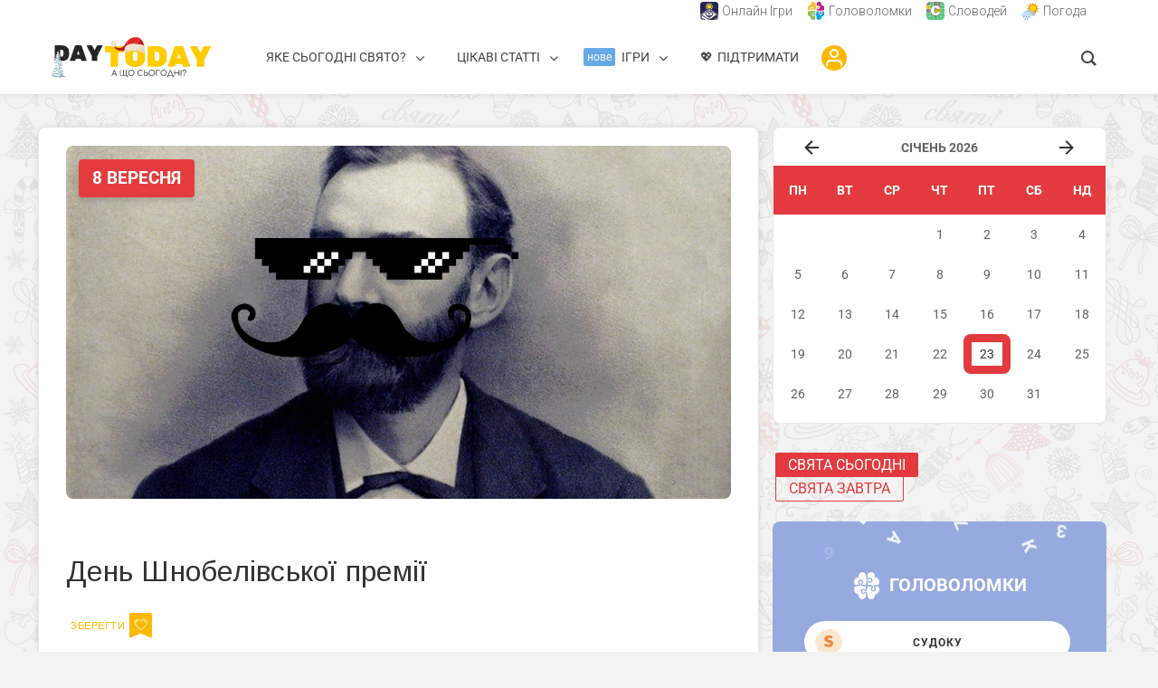

--- FILE ---
content_type: text/html; charset=UTF-8
request_url: https://daytoday.ua/podiya/den-shnobelivskoi-premii/
body_size: 61245
content:
<!DOCTYPE html>
<html lang="uk" prefix="og: https://ogp.me/ns#" class="no-js no-svg">
<head>	
  	<meta charset="UTF-8">
	<meta name="viewport" content="user-scalable=yes, width=device-width, initial-scale=1, maximum-scale=1">
	<link rel="profile" href="https://gmpg.org/xfn/11" />
	
<!-- Оптимізація пошукових систем (SEO) з Rank Math - https://rankmath.com/ -->
<title>День Шнобелівської премії (2026) - DAY TODAY</title>
<meta name="description" content="День Шнобелівської премії - коли відзначається, чому присвячений, цікаві факти. Про цю та інші події на DAY TODAY."/>
<meta name="robots" content="follow, index, max-snippet:-1, max-video-preview:-1, max-image-preview:large"/>
<link rel="canonical" href="https://daytoday.ua/podiya/den-shnobelivskoi-premii/" />
<meta property="og:locale" content="uk_UA" />
<meta property="og:type" content="article" />
<meta property="og:title" content="День Шнобелівської премії (2026) - DAY TODAY" />
<meta property="og:description" content="День Шнобелівської премії - коли відзначається, чому присвячений, цікаві факти. Про цю та інші події на DAY TODAY." />
<meta property="og:url" content="https://daytoday.ua/podiya/den-shnobelivskoi-premii/" />
<meta property="og:site_name" content="DAY TODAY" />
<meta property="article:publisher" content="https://www.facebook.com/daytoday.com.ua" />
<meta property="article:tag" content="8 вересня" />
<meta property="og:updated_time" content="2024-07-24T14:17:55+03:00" />
<meta property="og:image" content="https://daytoday.ua/wp-content/uploads/2022/09/Den-SHnobelivskoi-premii-.jpg" />
<meta property="og:image:secure_url" content="https://daytoday.ua/wp-content/uploads/2022/09/Den-SHnobelivskoi-premii-.jpg" />
<meta property="og:image:width" content="1131" />
<meta property="og:image:height" content="600" />
<meta property="og:image:alt" content="День Шнобелівської премії" />
<meta property="og:image:type" content="image/jpeg" />
<meta name="twitter:card" content="summary_large_image" />
<meta name="twitter:title" content="День Шнобелівської премії (2026) - DAY TODAY" />
<meta name="twitter:description" content="День Шнобелівської премії - коли відзначається, чому присвячений, цікаві факти. Про цю та інші події на DAY TODAY." />
<meta name="twitter:site" content="@DAYTODAY_UA" />
<meta name="twitter:creator" content="@DAYTODAY_UA" />
<meta name="twitter:image" content="https://daytoday.ua/wp-content/uploads/2022/09/Den-SHnobelivskoi-premii-.jpg" />
<!-- /Плагін Rank Math WordPress SEO -->

<link rel='dns-prefetch' href='//cdn.gravitec.net' />
<link rel='dns-prefetch' href='//fonts.googleapis.com' />
<link rel="alternate" title="oEmbed (JSON)" type="application/json+oembed" href="https://daytoday.ua/wp-json/oembed/1.0/embed?url=https%3A%2F%2Fdaytoday.ua%2Fpodiya%2Fden-shnobelivskoi-premii%2F" />
<link rel="alternate" title="oEmbed (XML)" type="text/xml+oembed" href="https://daytoday.ua/wp-json/oembed/1.0/embed?url=https%3A%2F%2Fdaytoday.ua%2Fpodiya%2Fden-shnobelivskoi-premii%2F&#038;format=xml" />
<script id="ezoic-wp-plugin-cmp" src="https://cmp.gatekeeperconsent.com/min.js" data-cfasync="false"></script>
<script id="ezoic-wp-plugin-gatekeeper" src="https://the.gatekeeperconsent.com/cmp.min.js" data-cfasync="false"></script>
<!-- daytoday.ua is managing ads with Advanced Ads 1.56.3 --><script id="dayto-ready">
			window.advanced_ads_ready=function(e,a){a=a||"complete";var d=function(e){return"interactive"===a?"loading"!==e:"complete"===e};d(document.readyState)?e():document.addEventListener("readystatechange",(function(a){d(a.target.readyState)&&e()}),{once:"interactive"===a})},window.advanced_ads_ready_queue=window.advanced_ads_ready_queue||[];		</script>
		<style id='wp-img-auto-sizes-contain-inline-css' type='text/css'>
img:is([sizes=auto i],[sizes^="auto," i]){contain-intrinsic-size:3000px 1500px}
/*# sourceURL=wp-img-auto-sizes-contain-inline-css */
</style>
<link rel='stylesheet' id='pt-cv-public-style-css' href='https://daytoday.ua/wp-content/plugins/content-views-query-and-display-post-page/public/assets/css/cv.css?ver=4.2.1' type='text/css' media='all' />
<link rel='stylesheet' id='pt-cv-public-pro-style-css' href='https://daytoday.ua/wp-content/plugins/pt-content-views-pro/public/assets/css/cvpro.min.css?ver=7.2.2' type='text/css' media='all' />
<link rel='stylesheet' id='mec-select2-style-css' href='https://daytoday.ua/wp-content/plugins/modern-events-calendar/assets/packages/select2/select2.min.css?ver=7.15.0' type='text/css' media='all' />
<link rel='stylesheet' id='mec-font-icons-css' href='https://daytoday.ua/wp-content/plugins/modern-events-calendar/assets/css/iconfonts.css?ver=7.15.0' type='text/css' media='all' />
<link rel='stylesheet' id='mec-frontend-style-css' href='https://daytoday.ua/wp-content/plugins/modern-events-calendar/assets/css/frontend.min.css?ver=7.15.0' type='text/css' media='all' />
<link rel='stylesheet' id='mec-tooltip-style-css' href='https://daytoday.ua/wp-content/plugins/modern-events-calendar/assets/packages/tooltip/tooltip.css?ver=7.15.0' type='text/css' media='all' />
<link rel='stylesheet' id='mec-tooltip-shadow-style-css' href='https://daytoday.ua/wp-content/plugins/modern-events-calendar/assets/packages/tooltip/tooltipster-sideTip-shadow.min.css?ver=7.15.0' type='text/css' media='all' />
<link rel='stylesheet' id='featherlight-css' href='https://daytoday.ua/wp-content/plugins/modern-events-calendar/assets/packages/featherlight/featherlight.css?ver=7.15.0' type='text/css' media='all' />
<link rel='stylesheet' id='mec-custom-google-font-css' href='https://fonts.googleapis.com/css?family=Arimo%3Aregular%2C+italic%2C+700%2C+700italic%2C+%7C&#038;subset=latin%2Clatin-ext&#038;ver=7.15.0' type='text/css' media='all' />
<link rel='stylesheet' id='mec-lity-style-css' href='https://daytoday.ua/wp-content/plugins/modern-events-calendar/assets/packages/lity/lity.min.css?ver=7.15.0' type='text/css' media='all' />
<link rel='stylesheet' id='mec-general-calendar-style-css' href='https://daytoday.ua/wp-content/plugins/modern-events-calendar/assets/css/mec-general-calendar.css?ver=7.15.0' type='text/css' media='all' />
<style id='wp-emoji-styles-inline-css' type='text/css'>

	img.wp-smiley, img.emoji {
		display: inline !important;
		border: none !important;
		box-shadow: none !important;
		height: 1em !important;
		width: 1em !important;
		margin: 0 0.07em !important;
		vertical-align: -0.1em !important;
		background: none !important;
		padding: 0 !important;
	}
/*# sourceURL=wp-emoji-styles-inline-css */
</style>
<style id='wp-block-library-inline-css' type='text/css'>
:root{--wp-block-synced-color:#7a00df;--wp-block-synced-color--rgb:122,0,223;--wp-bound-block-color:var(--wp-block-synced-color);--wp-editor-canvas-background:#ddd;--wp-admin-theme-color:#007cba;--wp-admin-theme-color--rgb:0,124,186;--wp-admin-theme-color-darker-10:#006ba1;--wp-admin-theme-color-darker-10--rgb:0,107,160.5;--wp-admin-theme-color-darker-20:#005a87;--wp-admin-theme-color-darker-20--rgb:0,90,135;--wp-admin-border-width-focus:2px}@media (min-resolution:192dpi){:root{--wp-admin-border-width-focus:1.5px}}.wp-element-button{cursor:pointer}:root .has-very-light-gray-background-color{background-color:#eee}:root .has-very-dark-gray-background-color{background-color:#313131}:root .has-very-light-gray-color{color:#eee}:root .has-very-dark-gray-color{color:#313131}:root .has-vivid-green-cyan-to-vivid-cyan-blue-gradient-background{background:linear-gradient(135deg,#00d084,#0693e3)}:root .has-purple-crush-gradient-background{background:linear-gradient(135deg,#34e2e4,#4721fb 50%,#ab1dfe)}:root .has-hazy-dawn-gradient-background{background:linear-gradient(135deg,#faaca8,#dad0ec)}:root .has-subdued-olive-gradient-background{background:linear-gradient(135deg,#fafae1,#67a671)}:root .has-atomic-cream-gradient-background{background:linear-gradient(135deg,#fdd79a,#004a59)}:root .has-nightshade-gradient-background{background:linear-gradient(135deg,#330968,#31cdcf)}:root .has-midnight-gradient-background{background:linear-gradient(135deg,#020381,#2874fc)}:root{--wp--preset--font-size--normal:16px;--wp--preset--font-size--huge:42px}.has-regular-font-size{font-size:1em}.has-larger-font-size{font-size:2.625em}.has-normal-font-size{font-size:var(--wp--preset--font-size--normal)}.has-huge-font-size{font-size:var(--wp--preset--font-size--huge)}.has-text-align-center{text-align:center}.has-text-align-left{text-align:left}.has-text-align-right{text-align:right}.has-fit-text{white-space:nowrap!important}#end-resizable-editor-section{display:none}.aligncenter{clear:both}.items-justified-left{justify-content:flex-start}.items-justified-center{justify-content:center}.items-justified-right{justify-content:flex-end}.items-justified-space-between{justify-content:space-between}.screen-reader-text{border:0;clip-path:inset(50%);height:1px;margin:-1px;overflow:hidden;padding:0;position:absolute;width:1px;word-wrap:normal!important}.screen-reader-text:focus{background-color:#ddd;clip-path:none;color:#444;display:block;font-size:1em;height:auto;left:5px;line-height:normal;padding:15px 23px 14px;text-decoration:none;top:5px;width:auto;z-index:100000}html :where(.has-border-color){border-style:solid}html :where([style*=border-top-color]){border-top-style:solid}html :where([style*=border-right-color]){border-right-style:solid}html :where([style*=border-bottom-color]){border-bottom-style:solid}html :where([style*=border-left-color]){border-left-style:solid}html :where([style*=border-width]){border-style:solid}html :where([style*=border-top-width]){border-top-style:solid}html :where([style*=border-right-width]){border-right-style:solid}html :where([style*=border-bottom-width]){border-bottom-style:solid}html :where([style*=border-left-width]){border-left-style:solid}html :where(img[class*=wp-image-]){height:auto;max-width:100%}:where(figure){margin:0 0 1em}html :where(.is-position-sticky){--wp-admin--admin-bar--position-offset:var(--wp-admin--admin-bar--height,0px)}@media screen and (max-width:600px){html :where(.is-position-sticky){--wp-admin--admin-bar--position-offset:0px}}

/*# sourceURL=wp-block-library-inline-css */
</style><style id='wp-block-heading-inline-css' type='text/css'>
h1:where(.wp-block-heading).has-background,h2:where(.wp-block-heading).has-background,h3:where(.wp-block-heading).has-background,h4:where(.wp-block-heading).has-background,h5:where(.wp-block-heading).has-background,h6:where(.wp-block-heading).has-background{padding:1.25em 2.375em}h1.has-text-align-left[style*=writing-mode]:where([style*=vertical-lr]),h1.has-text-align-right[style*=writing-mode]:where([style*=vertical-rl]),h2.has-text-align-left[style*=writing-mode]:where([style*=vertical-lr]),h2.has-text-align-right[style*=writing-mode]:where([style*=vertical-rl]),h3.has-text-align-left[style*=writing-mode]:where([style*=vertical-lr]),h3.has-text-align-right[style*=writing-mode]:where([style*=vertical-rl]),h4.has-text-align-left[style*=writing-mode]:where([style*=vertical-lr]),h4.has-text-align-right[style*=writing-mode]:where([style*=vertical-rl]),h5.has-text-align-left[style*=writing-mode]:where([style*=vertical-lr]),h5.has-text-align-right[style*=writing-mode]:where([style*=vertical-rl]),h6.has-text-align-left[style*=writing-mode]:where([style*=vertical-lr]),h6.has-text-align-right[style*=writing-mode]:where([style*=vertical-rl]){rotate:180deg}
/*# sourceURL=https://daytoday.ua/wp-includes/blocks/heading/style.min.css */
</style>
<style id='wp-block-paragraph-inline-css' type='text/css'>
.is-small-text{font-size:.875em}.is-regular-text{font-size:1em}.is-large-text{font-size:2.25em}.is-larger-text{font-size:3em}.has-drop-cap:not(:focus):first-letter{float:left;font-size:8.4em;font-style:normal;font-weight:100;line-height:.68;margin:.05em .1em 0 0;text-transform:uppercase}body.rtl .has-drop-cap:not(:focus):first-letter{float:none;margin-left:.1em}p.has-drop-cap.has-background{overflow:hidden}:root :where(p.has-background){padding:1.25em 2.375em}:where(p.has-text-color:not(.has-link-color)) a{color:inherit}p.has-text-align-left[style*="writing-mode:vertical-lr"],p.has-text-align-right[style*="writing-mode:vertical-rl"]{rotate:180deg}
/*# sourceURL=https://daytoday.ua/wp-includes/blocks/paragraph/style.min.css */
</style>
<style id='global-styles-inline-css' type='text/css'>
:root{--wp--preset--aspect-ratio--square: 1;--wp--preset--aspect-ratio--4-3: 4/3;--wp--preset--aspect-ratio--3-4: 3/4;--wp--preset--aspect-ratio--3-2: 3/2;--wp--preset--aspect-ratio--2-3: 2/3;--wp--preset--aspect-ratio--16-9: 16/9;--wp--preset--aspect-ratio--9-16: 9/16;--wp--preset--color--black: #000000;--wp--preset--color--cyan-bluish-gray: #abb8c3;--wp--preset--color--white: #ffffff;--wp--preset--color--pale-pink: #f78da7;--wp--preset--color--vivid-red: #cf2e2e;--wp--preset--color--luminous-vivid-orange: #ff6900;--wp--preset--color--luminous-vivid-amber: #fcb900;--wp--preset--color--light-green-cyan: #7bdcb5;--wp--preset--color--vivid-green-cyan: #00d084;--wp--preset--color--pale-cyan-blue: #8ed1fc;--wp--preset--color--vivid-cyan-blue: #0693e3;--wp--preset--color--vivid-purple: #9b51e0;--wp--preset--color--thr-acc: #e23a3e;--wp--preset--color--thr-txt: #444444;--wp--preset--color--thr-meta: #444444;--wp--preset--color--thr-bg: #ffffff;--wp--preset--gradient--vivid-cyan-blue-to-vivid-purple: linear-gradient(135deg,rgb(6,147,227) 0%,rgb(155,81,224) 100%);--wp--preset--gradient--light-green-cyan-to-vivid-green-cyan: linear-gradient(135deg,rgb(122,220,180) 0%,rgb(0,208,130) 100%);--wp--preset--gradient--luminous-vivid-amber-to-luminous-vivid-orange: linear-gradient(135deg,rgb(252,185,0) 0%,rgb(255,105,0) 100%);--wp--preset--gradient--luminous-vivid-orange-to-vivid-red: linear-gradient(135deg,rgb(255,105,0) 0%,rgb(207,46,46) 100%);--wp--preset--gradient--very-light-gray-to-cyan-bluish-gray: linear-gradient(135deg,rgb(238,238,238) 0%,rgb(169,184,195) 100%);--wp--preset--gradient--cool-to-warm-spectrum: linear-gradient(135deg,rgb(74,234,220) 0%,rgb(151,120,209) 20%,rgb(207,42,186) 40%,rgb(238,44,130) 60%,rgb(251,105,98) 80%,rgb(254,248,76) 100%);--wp--preset--gradient--blush-light-purple: linear-gradient(135deg,rgb(255,206,236) 0%,rgb(152,150,240) 100%);--wp--preset--gradient--blush-bordeaux: linear-gradient(135deg,rgb(254,205,165) 0%,rgb(254,45,45) 50%,rgb(107,0,62) 100%);--wp--preset--gradient--luminous-dusk: linear-gradient(135deg,rgb(255,203,112) 0%,rgb(199,81,192) 50%,rgb(65,88,208) 100%);--wp--preset--gradient--pale-ocean: linear-gradient(135deg,rgb(255,245,203) 0%,rgb(182,227,212) 50%,rgb(51,167,181) 100%);--wp--preset--gradient--electric-grass: linear-gradient(135deg,rgb(202,248,128) 0%,rgb(113,206,126) 100%);--wp--preset--gradient--midnight: linear-gradient(135deg,rgb(2,3,129) 0%,rgb(40,116,252) 100%);--wp--preset--font-size--small: 13px;--wp--preset--font-size--medium: 20px;--wp--preset--font-size--large: 23px;--wp--preset--font-size--x-large: 42px;--wp--preset--font-size--normal: 16px;--wp--preset--font-size--huge: 29px;--wp--preset--spacing--20: 0.44rem;--wp--preset--spacing--30: 0.67rem;--wp--preset--spacing--40: 1rem;--wp--preset--spacing--50: 1.5rem;--wp--preset--spacing--60: 2.25rem;--wp--preset--spacing--70: 3.38rem;--wp--preset--spacing--80: 5.06rem;--wp--preset--shadow--natural: 6px 6px 9px rgba(0, 0, 0, 0.2);--wp--preset--shadow--deep: 12px 12px 50px rgba(0, 0, 0, 0.4);--wp--preset--shadow--sharp: 6px 6px 0px rgba(0, 0, 0, 0.2);--wp--preset--shadow--outlined: 6px 6px 0px -3px rgb(255, 255, 255), 6px 6px rgb(0, 0, 0);--wp--preset--shadow--crisp: 6px 6px 0px rgb(0, 0, 0);}:where(.is-layout-flex){gap: 0.5em;}:where(.is-layout-grid){gap: 0.5em;}body .is-layout-flex{display: flex;}.is-layout-flex{flex-wrap: wrap;align-items: center;}.is-layout-flex > :is(*, div){margin: 0;}body .is-layout-grid{display: grid;}.is-layout-grid > :is(*, div){margin: 0;}:where(.wp-block-columns.is-layout-flex){gap: 2em;}:where(.wp-block-columns.is-layout-grid){gap: 2em;}:where(.wp-block-post-template.is-layout-flex){gap: 1.25em;}:where(.wp-block-post-template.is-layout-grid){gap: 1.25em;}.has-black-color{color: var(--wp--preset--color--black) !important;}.has-cyan-bluish-gray-color{color: var(--wp--preset--color--cyan-bluish-gray) !important;}.has-white-color{color: var(--wp--preset--color--white) !important;}.has-pale-pink-color{color: var(--wp--preset--color--pale-pink) !important;}.has-vivid-red-color{color: var(--wp--preset--color--vivid-red) !important;}.has-luminous-vivid-orange-color{color: var(--wp--preset--color--luminous-vivid-orange) !important;}.has-luminous-vivid-amber-color{color: var(--wp--preset--color--luminous-vivid-amber) !important;}.has-light-green-cyan-color{color: var(--wp--preset--color--light-green-cyan) !important;}.has-vivid-green-cyan-color{color: var(--wp--preset--color--vivid-green-cyan) !important;}.has-pale-cyan-blue-color{color: var(--wp--preset--color--pale-cyan-blue) !important;}.has-vivid-cyan-blue-color{color: var(--wp--preset--color--vivid-cyan-blue) !important;}.has-vivid-purple-color{color: var(--wp--preset--color--vivid-purple) !important;}.has-black-background-color{background-color: var(--wp--preset--color--black) !important;}.has-cyan-bluish-gray-background-color{background-color: var(--wp--preset--color--cyan-bluish-gray) !important;}.has-white-background-color{background-color: var(--wp--preset--color--white) !important;}.has-pale-pink-background-color{background-color: var(--wp--preset--color--pale-pink) !important;}.has-vivid-red-background-color{background-color: var(--wp--preset--color--vivid-red) !important;}.has-luminous-vivid-orange-background-color{background-color: var(--wp--preset--color--luminous-vivid-orange) !important;}.has-luminous-vivid-amber-background-color{background-color: var(--wp--preset--color--luminous-vivid-amber) !important;}.has-light-green-cyan-background-color{background-color: var(--wp--preset--color--light-green-cyan) !important;}.has-vivid-green-cyan-background-color{background-color: var(--wp--preset--color--vivid-green-cyan) !important;}.has-pale-cyan-blue-background-color{background-color: var(--wp--preset--color--pale-cyan-blue) !important;}.has-vivid-cyan-blue-background-color{background-color: var(--wp--preset--color--vivid-cyan-blue) !important;}.has-vivid-purple-background-color{background-color: var(--wp--preset--color--vivid-purple) !important;}.has-black-border-color{border-color: var(--wp--preset--color--black) !important;}.has-cyan-bluish-gray-border-color{border-color: var(--wp--preset--color--cyan-bluish-gray) !important;}.has-white-border-color{border-color: var(--wp--preset--color--white) !important;}.has-pale-pink-border-color{border-color: var(--wp--preset--color--pale-pink) !important;}.has-vivid-red-border-color{border-color: var(--wp--preset--color--vivid-red) !important;}.has-luminous-vivid-orange-border-color{border-color: var(--wp--preset--color--luminous-vivid-orange) !important;}.has-luminous-vivid-amber-border-color{border-color: var(--wp--preset--color--luminous-vivid-amber) !important;}.has-light-green-cyan-border-color{border-color: var(--wp--preset--color--light-green-cyan) !important;}.has-vivid-green-cyan-border-color{border-color: var(--wp--preset--color--vivid-green-cyan) !important;}.has-pale-cyan-blue-border-color{border-color: var(--wp--preset--color--pale-cyan-blue) !important;}.has-vivid-cyan-blue-border-color{border-color: var(--wp--preset--color--vivid-cyan-blue) !important;}.has-vivid-purple-border-color{border-color: var(--wp--preset--color--vivid-purple) !important;}.has-vivid-cyan-blue-to-vivid-purple-gradient-background{background: var(--wp--preset--gradient--vivid-cyan-blue-to-vivid-purple) !important;}.has-light-green-cyan-to-vivid-green-cyan-gradient-background{background: var(--wp--preset--gradient--light-green-cyan-to-vivid-green-cyan) !important;}.has-luminous-vivid-amber-to-luminous-vivid-orange-gradient-background{background: var(--wp--preset--gradient--luminous-vivid-amber-to-luminous-vivid-orange) !important;}.has-luminous-vivid-orange-to-vivid-red-gradient-background{background: var(--wp--preset--gradient--luminous-vivid-orange-to-vivid-red) !important;}.has-very-light-gray-to-cyan-bluish-gray-gradient-background{background: var(--wp--preset--gradient--very-light-gray-to-cyan-bluish-gray) !important;}.has-cool-to-warm-spectrum-gradient-background{background: var(--wp--preset--gradient--cool-to-warm-spectrum) !important;}.has-blush-light-purple-gradient-background{background: var(--wp--preset--gradient--blush-light-purple) !important;}.has-blush-bordeaux-gradient-background{background: var(--wp--preset--gradient--blush-bordeaux) !important;}.has-luminous-dusk-gradient-background{background: var(--wp--preset--gradient--luminous-dusk) !important;}.has-pale-ocean-gradient-background{background: var(--wp--preset--gradient--pale-ocean) !important;}.has-electric-grass-gradient-background{background: var(--wp--preset--gradient--electric-grass) !important;}.has-midnight-gradient-background{background: var(--wp--preset--gradient--midnight) !important;}.has-small-font-size{font-size: var(--wp--preset--font-size--small) !important;}.has-medium-font-size{font-size: var(--wp--preset--font-size--medium) !important;}.has-large-font-size{font-size: var(--wp--preset--font-size--large) !important;}.has-x-large-font-size{font-size: var(--wp--preset--font-size--x-large) !important;}
/*# sourceURL=global-styles-inline-css */
</style>

<style id='classic-theme-styles-inline-css' type='text/css'>
/*! This file is auto-generated */
.wp-block-button__link{color:#fff;background-color:#32373c;border-radius:9999px;box-shadow:none;text-decoration:none;padding:calc(.667em + 2px) calc(1.333em + 2px);font-size:1.125em}.wp-block-file__button{background:#32373c;color:#fff;text-decoration:none}
/*# sourceURL=/wp-includes/css/classic-themes.min.css */
</style>
<link rel='stylesheet' id='coblocks-extensions-css' href='https://daytoday.ua/wp-content/plugins/coblocks/dist/style-coblocks-extensions.css?ver=3.1.16' type='text/css' media='all' />
<link rel='stylesheet' id='coblocks-animation-css' href='https://daytoday.ua/wp-content/plugins/coblocks/dist/style-coblocks-animation.css?ver=2677611078ee87eb3b1c' type='text/css' media='all' />
<link rel='stylesheet' id='groovy-menu-style-css' href='https://daytoday.ua/wp-content/plugins/groovy-menu/assets/style/frontend.css?ver=2.6.3' type='text/css' media='all' />
<link rel='stylesheet' id='groovy-menu-style-fonts-groovy-28328-css' href='https://daytoday.ua/wp-content/uploads/groovy/fonts/groovy-28328.css?ver=2.6.3' type='text/css' media='all' />
<link rel='stylesheet' id='groovy-menu-style-fonts-groovy-69018-css' href='https://daytoday.ua/wp-content/uploads/groovy/fonts/groovy-69018.css?ver=2.6.3' type='text/css' media='all' />
<link rel='stylesheet' id='groovy-menu-style-fonts-groovy-socicon-css' href='https://daytoday.ua/wp-content/uploads/groovy/fonts/groovy-socicon.css?ver=2.6.3' type='text/css' media='all' />
<link rel='stylesheet' id='groovy-menu-style-fonts-groovy-1735923394-css' href='https://daytoday.ua/wp-content/uploads/groovy/fonts/groovy-1735923394.css?ver=2.6.3' type='text/css' media='all' />
<link rel='stylesheet' id='groovy-menu-font-awesome-css' href='https://daytoday.ua/wp-content/plugins/groovy-menu/assets/style/fontawesome.css?ver=2.6.3' type='text/css' media='all' crossorigin='anonymous' />
<link rel='preload' as='font' crossorigin='anonymous' id='groovy-menu-font-awesome-file-css' href='https://daytoday.ua/wp-content/plugins/groovy-menu/assets/fonts/fontawesome-webfont.woff2?v=4.7.0' type='font/woff2' media='all' />
<link rel='stylesheet' id='groovy-menu-font-internal-css' href='https://daytoday.ua/wp-content/plugins/groovy-menu/assets/style/font-internal.css?ver=2.6.3' type='text/css' media='all' crossorigin='anonymous' />
<link rel='preload' as='font' crossorigin='anonymous' id='groovy-menu-font-internal-file-css' href='https://daytoday.ua/wp-content/plugins/groovy-menu/assets/fonts/crane-font.woff?hhxb42' type='font/woff' media='all' />
<link rel='stylesheet' id='mks_shortcodes_fntawsm_css-css' href='https://daytoday.ua/wp-content/plugins/meks-flexible-shortcodes/css/font-awesome/css/font-awesome.min.css?ver=1.3.8' type='text/css' media='screen' />
<link rel='stylesheet' id='mks_shortcodes_simple_line_icons-css' href='https://daytoday.ua/wp-content/plugins/meks-flexible-shortcodes/css/simple-line/simple-line-icons.css?ver=1.3.8' type='text/css' media='screen' />
<link rel='stylesheet' id='mks_shortcodes_css-css' href='https://daytoday.ua/wp-content/plugins/meks-flexible-shortcodes/css/style.css?ver=1.3.8' type='text/css' media='screen' />
<link rel='stylesheet' id='font-awesome4.7.0-css' href='https://daytoday.ua/wp-content/plugins/ulc/assets/css/font-awesome.min.css?ver=1.4.6' type='text/css' media='all' />
<link rel='stylesheet' id='jquery.webui-popover-css' href='https://daytoday.ua/wp-content/plugins/ulc/assets/css/jquery.webui-popover.min.css?ver=1.4.6' type='text/css' media='all' />
<link rel='stylesheet' id='ulc_main-css' href='https://daytoday.ua/wp-content/plugins/ulc/assets/css/style.css?ver=1.4.6' type='text/css' media='all' />
<link rel='stylesheet' id='wulmb-top-widget-style-css' href='https://daytoday.ua/wp-content/plugins/wp-ulike-modern-bookmarks/assets/css/top-widget.css?ver=1.0.0' type='text/css' media='all' />
<link rel='stylesheet' id='wulmb-login-btn-style-css' href='https://daytoday.ua/wp-content/plugins/wp-ulike-modern-bookmarks/assets/css/login-button.css?ver=1.0.5' type='text/css' media='all' />
<link rel='stylesheet' id='wp-ulike-css' href='https://daytoday.ua/wp-content/plugins/wp-ulike/assets/css/wp-ulike.min.css?ver=4.8.3.1' type='text/css' media='all' />
<link rel='stylesheet' id='wp-ulike-custom-css' href='https://daytoday.ua/wp-content/uploads/wp-ulike/custom.css?ver=4.8.3.1' type='text/css' media='all' />
<link rel='stylesheet' id='wp-components-css' href='https://daytoday.ua/wp-includes/css/dist/components/style.min.css?ver=6.9' type='text/css' media='all' />
<link rel='stylesheet' id='godaddy-styles-css' href='https://daytoday.ua/wp-content/plugins/coblocks/includes/Dependencies/GoDaddy/Styles/build/latest.css?ver=2.0.2' type='text/css' media='all' />
<link rel='stylesheet' id='wp-ulike-pro-css' href='https://daytoday.ua/wp-content/plugins/wp-ulike-pro/public/assets/css/wp-ulike-pro.min.css?ver=2.0.0' type='text/css' media='all' />
<link rel='stylesheet' id='thr-fonts-css' href='https://fonts.googleapis.com/css?family=Roboto%3A400%2C300%7CArimo%3A400%7CRoboto+Condensed%3A400&#038;subset=latin&#038;ver=2.2' type='text/css' media='all' />
<link rel='stylesheet' id='thr_style-css' href='https://daytoday.ua/wp-content/themes/throne/style.css?ver=2.2' type='text/css' media='all' />
<style id='thr_style-inline-css' type='text/css'>
body,.button_respond,.thr_author_link {font-family: 'Roboto';font-weight: 300;}h1,h2,h3,h4,h5,h6,.featured_posts_link,.mks_author_widget h3{font-family: 'Arimo';font-weight: 400;}#nav li a,.site-title,.site-title a,.site-desc,.sidr ul li a{font-family: 'Roboto Condensed';font-weight: 400;}body,.overlay_bg_div{background-color: rgba(243,243,243,1.00);background-image: url('https://daytoday.ua/wp-content/uploads/2020/12/xmas-background-daytoday-7.png');}.arch_line,.page-progress span{background: #e23a3e;}.thr_boxed_wrapper,.is_bxd.meta-share{background-color: #ffffff;}.thr_boxed{margin-top: 0px;}::-webkit-input-placeholder { color:#e23a3e;}:-moz-placeholder { color: #e23a3e;}::-moz-placeholder { color:#e23a3e;}:-ms-input-placeholder { color:#e23a3e;}.site-title a,#nav li a,.header-main,.search_header_form input[type="text"], .search_header_form input[type="text"]:focus,.menu-item-has-children:after,.sidr ul li span,.sidr ul li a {color: #e23a3e;}#nav > ul > li:hover > a, #nav a:hover,#nav li.current-menu-item > a,#nav li.current_page_item > a,#nav li.current-menu-item.menu-item-has-children:after,#nav li.current_page_item.menu-item-has-children:after,.sidr ul li:hover > a, .sidr ul li:hover > span,#sidr-existing-content li.sidr-class-current_page_item > a,#sidr-existing-content li.sidr-class-current_page_item > .thr_menu_parent,#sidr-existing-content li.sidr-class-current-menu-item > a,#sidr-existing-content li.sidr-class-current-menu-item > .thr_menu_parent,.nav-btn{color: #e23a3e;}.sidr ul li:hover > a, .sidr ul li.active > a, .sidr ul li.sidr-class-active > a,.sidr ul li ul li:hover > a, .sidr ul li ul li.active > a, .sidr ul li ul li.sidr-class-active > a {-webkit-box-shadow: inset 2px 0 0 0px #e23a3e;-moz-box-shadow: inset 2px 0 0 0px #e23a3e;box-shadow: inset 2px 0 0 0px #e23a3e;}.menu-item-has-children:after{border-top-color: #e23a3e;}li.menu-item-has-children:hover:after{color: #e23a3e;}.header-main {height: 100px;background-color: #ffffff;background-color: rgba(255,255,255,1.00);background-repeat:repeat;}.sidr{background-color: #ffffff;}#sticky_header{background-color: #ffffff;background:rgba(255,255,255,0.9);}.header-main .search_header_form{background-color: transparent;}.header-main .search_header_form input[type="text"]{top:26px;;}#nav li a{padding: 39px 3px 40px;}.header-bottom,#nav .sub-menu{background-color: #ffffff;}.header_ads_space{margin: 5px 0;}.logo_wrapper{top: 12px;left: 0px;}.menu-item-has-children:after{margin: 43px 0 0 2px;}.main_content_wrapper{background-color: #ffffff;}.thr_content_wrapped .meta-share{background-color: #ffffff;}.main_content_wrapper .single .entry-title, .page-template-default .entry-title,.main_content_wrapper .entry-title a,.main_content_wrapper h1,.main_content_wrapper h2,.main_content_wrapper h3,.main_content_wrapper h4, .main_content_wrapper h5,.main_content_wrapper h6,#subheader_box h1,#subheader_box h2,#subheader_box h3,#subheader_box h4,#subheader_box h5,#subheader_box h6{color: #333333;}.main_content_wrapper,#subheader_box p{color: #444444;}.meta-item,.meta-item a,.comment-metadata time,.comment-list .reply a,.main_content_wrapper .button_respond,li.cat-item,.widget_archive li,.widget_recent_entries ul span{color: #444444;}.meta-item i,.entry-title a:hover,a,.comment-metadata time:before,.button_respond:hover,.button_respond i,.comment-list .reply a:before,.comment-list .reply a:hover,.meta-item a:hover,.error404 h1,.thr_content_wrapped .meta-share.meta-itemi{color: #e23a3e;}.error404 .entry-content .nav-menu li a{background: #e23a3e;}.underlined_heading span{border-bottom-color: #e23a3e;}.is-style-solid-color{background-color: #e23a3e;color: #ffffff;}blockquote{border-color: #e23a3e;}blockquote.wp-block-quote{border-color: #e23a3e;}.comment-reply-title:after,#submit,.meta-item .read_more_button, .thr_button, input[type="submit"],.current, .page-numbers:hover, .thr-load-more a:hover, #pagination .post_previous a:hover, #pagination .post_next a:hover, .load_more_posts a:hover,.f_read_more,.wp-caption .wp-caption-text,.wp-block-image figcaption,.entry-content .mejs-container .mejs-controls, .entry-content .mejs-embed, .entry-content .mejs-embed body,.comment-list li.bypostauthor > .comment-body:after,.comment-list li.comment-author-admin > .comment-body:after,.wp-block-button__link,body div.wpforms-container-full .wpforms-form input[type=submit], body div.wpforms-container-full .wpforms-form button[type=submit], body div.wpforms-container-full .wpforms-form .wpforms-page-button,body div.wpforms-container-full .wpforms-form input[type=submit]:hover, body div.wpforms-container-full .wpforms-form button[type=submit]:hover, body div.wpforms-container-full .wpforms-form .wpforms-page-button:hover {background: #e23a3e;}.entry-content .mejs-controls .mejs-time-rail .mejs-time-total,.entry-content .mejs-controls .mejs-horizontal-volume-slider .mejs-horizontal-volume-total,.entry-content .mejs-controls .mejs-time-rail .mejs-time-loaded{background: rgba(243,243,243,1.00);}.entry-content .mejs-controls .mejs-time-rail .mejs-time-current,.entry-content .mejs-controls .mejs-horizontal-volume-slider .mejs-horizontal-volume-current {background: rgba(226,58,62,0.5);}.current, .page-numbers:hover, .thr-load-more a:hover #pagination .post_previous a:hover, #pagination .post_next a:hover, .load_more_posts a:hover{box-shadow: inset 0 0 0 1px #e23a3e;}.thr-loader > div{-webkit-box-shadow: 0 1px 0 0 #e23a3e;-moz-box-shadow: 0 1px 0 0 #e23a3e;box-shadow: 0 1px 0 0 #e23a3e;}.thr_sidebar_wrapped #sidebar,.thr_widget_wrapped #sidebar .widget,.thr_sidebar_wrapped .affix,.thr_sidebar_wrapped .affix-bottom{background: transparent;}#sidebar .widget-title,#sidebar h1,#sidebar h2,#sidebar h3,#sidebar h4,#sidebar h5,#sidebar h6{color: #333333;}#sidebar .widget-title span{border-bottom-color: #e23a3e;}.widget_tag_cloud a,#sidebar .widget a,li.recentcomments:before,#sidebar .thr_posts_widget.widget .entry-meta a:hover {color: #e23a3e;}#sidebar{color: #444444;}.footer_wrapper{background-color: #333333}.footer_wrapper p,.footer_wrapper,.footer_wrapper .widget{color: #d8d8d8;}.footer_wrapper a{color: #e23a3e;}.footer_wrapper h1,.footer_wrapper h2,.footer_wrapper h3,.footer_wrapper h4,.footer_wrapper h5,.footer_wrapper h6,.footer_wrapper .widget-title{color: #ffffff;}.archive-title,.category-heading-title,#archive_title p,.archive-title h1{color: #333333;}.has-small-font-size{ font-size: 13px;}.has-normal-font-size{ font-size: 16px;}.has-large-font-size{ font-size: 23px;}.has-huge-font-size{ font-size: 29px;}.has-thr-acc-background-color{ background-color: #e23a3e;}.has-thr-acc-color{ color: #e23a3e;}.has-thr-txt-background-color{ background-color: #444444;}.has-thr-txt-color{ color: #444444;}.has-thr-meta-background-color{ background-color: #444444;}.has-thr-meta-color{ color: #444444;}.has-thr-bg-background-color{ background-color: #ffffff;}.has-thr-bg-color{ color: #ffffff;}.site-title a{text-transform: uppercase;}.nav-menu li a{text-transform: uppercase;}.footer_wrapper .widget-title{text-transform: uppercase;}
/*# sourceURL=thr_style-inline-css */
</style>
<link rel='stylesheet' id='thr_responsive-css' href='https://daytoday.ua/wp-content/themes/throne/assets/css/responsive.css?ver=2.2' type='text/css' media='all' />
<link rel='stylesheet' id='thr_child_style-css' href='https://daytoday.ua/wp-content/themes/throne-child/style.css?ver=2.2' type='text/css' media='all' />
<link rel='stylesheet' id='wpdreams-asl-basic-css' href='https://daytoday.ua/wp-content/plugins/ajax-search-lite/css/style.basic.css?ver=4.13.4' type='text/css' media='all' />
<style id='wpdreams-asl-basic-inline-css' type='text/css'>

					div[id*='ajaxsearchlitesettings'].searchsettings .asl_option_inner label {
						font-size: 0px !important;
						color: rgba(0, 0, 0, 0);
					}
					div[id*='ajaxsearchlitesettings'].searchsettings .asl_option_inner label:after {
						font-size: 11px !important;
						position: absolute;
						top: 0;
						left: 0;
						z-index: 1;
					}
					.asl_w_container {
						width: 100%;
						margin: 0px 0px 0px 0px;
						min-width: 200px;
					}
					div[id*='ajaxsearchlite'].asl_m {
						width: 100%;
					}
					div[id*='ajaxsearchliteres'].wpdreams_asl_results div.resdrg span.highlighted {
						font-weight: bold;
						color: rgb(217, 49, 43);
						background-color: rgb(239, 248, 56);
					}
					div[id*='ajaxsearchliteres'].wpdreams_asl_results .results img.asl_image {
						width: 70px;
						height: 70px;
						object-fit: cover;
					}
					div[id*='ajaxsearchlite'].asl_r .results {
						max-height: none;
					}
					div[id*='ajaxsearchlite'].asl_r {
						position: absolute;
					}
				
						div.asl_r.asl_w {
							border:1px none rgb(0, 0, 0) !important;border-radius:8px 8px 8px 8px !important;
							box-shadow: none !important;
						}
					
						div.asl_r.asl_w.vertical .results .item::after {
							display: block;
							position: absolute;
							bottom: 0;
							content: '';
							height: 1px;
							width: 100%;
							background: #D8D8D8;
						}
						div.asl_r.asl_w.vertical .results .item.asl_last_item::after {
							display: none;
						}
					 #ajaxsearchlite1 .probox,div.asl_w .probox {
    border: 4px solid rgba(247, 206, 70, 1);
}

div.asl_w .probox div.asl_simple-circle {
    border: 4px solid rgba(247, 206, 70, 1);
    border: 4px solid #607D8B;;
}

div.asl_w .probox .prosettings .innericon svg, div.asl_w .probox .promagnifier .innericon svg {
    fill: #607D8B;
}
div.asl_s.searchsettings {
    box-shadow: 1px 1px 0 1px rgba(247, 206, 70, 1);
}

.gm-search__fullscreen-container .gm-search__inner {
    top: 25%;
}
.gm-search__fullscreen-container {
    background-color: rgba(0, 0, 0, 0.5);
}
/*# sourceURL=wpdreams-asl-basic-inline-css */
</style>
<link rel='stylesheet' id='wpdreams-asl-instance-css' href='https://daytoday.ua/wp-content/plugins/ajax-search-lite/css/style-curvy-red.css?ver=4.13.4' type='text/css' media='all' />
<link rel='stylesheet' id='groovy-menu-preset-style-46238-css' href='https://daytoday.ua/wp-content/uploads/groovy/preset_46238.css?ver=0e8abdff7e4090100725362075e0a15f' type='text/css' media='all' />
<link rel='stylesheet' id='timed-content-css-css' href='https://daytoday.ua/wp-content/plugins/timed-content/css/timed-content.css?ver=2.97' type='text/css' media='all' />
<script type="text/javascript" src="https://daytoday.ua/wp-includes/js/jquery/jquery.min.js?ver=3.7.1" id="jquery-core-js"></script>
<script type="text/javascript" src="https://daytoday.ua/wp-includes/js/jquery/jquery-migrate.min.js?ver=3.4.1" id="jquery-migrate-js"></script>
<script type="text/javascript" id="wvf-vignette-fix-js-extra">
/* <![CDATA[ */
var wvf_config = {"clipping_fix":"1","anchor_fix":"1","enable_logging":"","ajax_url":"https://daytoday.ua/wp-admin/admin-ajax.php","nonce":"7485d0f5e5"};
//# sourceURL=wvf-vignette-fix-js-extra
/* ]]> */
</script>
<script type="text/javascript" src="https://daytoday.ua/wp-content/plugins/wp-vignette-fix/assets/js/vignette-fix.js?ver=1.3.0" id="wvf-vignette-fix-js"></script>
<script type="text/javascript" id="advanced-ads-advanced-js-js-extra">
/* <![CDATA[ */
var advads_options = {"blog_id":"1","privacy":{"enabled":false,"state":"not_needed"}};
//# sourceURL=advanced-ads-advanced-js-js-extra
/* ]]> */
</script>
<script type="text/javascript" src="https://daytoday.ua/wp-content/plugins/advanced-ads/public/assets/js/advanced.min.js?ver=1.56.3" id="advanced-ads-advanced-js-js"></script>
<script type="text/javascript" id="advanced_ads_pro/visitor_conditions-js-extra">
/* <![CDATA[ */
var advanced_ads_pro_visitor_conditions = {"referrer_cookie_name":"advanced_ads_pro_visitor_referrer","referrer_exdays":"365","page_impr_cookie_name":"advanced_ads_page_impressions","page_impr_exdays":"3650"};
//# sourceURL=advanced_ads_pro%2Fvisitor_conditions-js-extra
/* ]]> */
</script>
<script type="text/javascript" src="https://daytoday.ua/wp-content/plugins/advanced-ads-pro/modules/advanced-visitor-conditions/inc/conditions.min.js?ver=2.26.3" id="advanced_ads_pro/visitor_conditions-js"></script>
<script type="text/javascript" src="https://cdn.gravitec.net/storage/afde2f5b58fa08920d5e610054ce1e0d/client.js?service=wp&amp;wpath=https%3A%2F%2Fdaytoday.ua%2Fwp-content%2Fplugins%2Fgravitec-net-web-push-notifications%2F%2Fsdk_files%2Fsw.php&amp;ver=2.9.18" id="gravitecnet-js"></script>
<script type="text/javascript" src="https://daytoday.ua/wp-content/plugins/timed-content/js/timed-content.js?ver=2.97" id="timed-content_js-js"></script>
<link rel="https://api.w.org/" href="https://daytoday.ua/wp-json/" /><link rel="alternate" title="JSON" type="application/json" href="https://daytoday.ua/wp-json/wp/v2/mec-events/37627" /><noscript><style>.simply-gallery-amp{ display: block !important; }</style></noscript><noscript><style>.sgb-preloader{ display: none !important; }</style></noscript><meta name="generator" content="Redux 4.5.10" />
<link rel='stylesheet' id='10134-css' href='//daytoday.ua/wp-content/uploads/custom-css-js/10134.css?v=51' type="text/css" media='all' />

<script type="text/javascript" src='//daytoday.ua/wp-content/uploads/custom-css-js/9867.js?v=1511'></script>
<script id="ezoic-wp-plugin-js" async src="//www.ezojs.com/ezoic/sa.min.js"></script>
<script data-ezoic="1">window.ezstandalone = window.ezstandalone || {};ezstandalone.cmd = ezstandalone.cmd || [];</script>
		<style type="text/css">
						ol.footnotes>li {list-style-type:decimal;}
						ol.footnotes { color:#666666; }
ol.footnotes li { font-size:80%; }
		</style>
		<script type="text/javascript">
		var advadsCfpQueue = [];
		var advadsCfpAd = function( adID ){
			if ( 'undefined' == typeof advadsProCfp ) { advadsCfpQueue.push( adID ) } else { advadsProCfp.addElement( adID ) }
		};
		</script>
					<link rel="preload" href="https://daytoday.ua/wp-content/plugins/wordpress-popup/assets/hustle-ui/fonts/hustle-icons-font.woff2" as="font" type="font/woff2" crossorigin>
		<style type="text/css">.recentcomments a{display:inline !important;padding:0 !important;margin:0 !important;}</style><script type="text/javascript" id="google_gtagjs" src="https://www.googletagmanager.com/gtag/js?id=G-K6XX1CFP7X" async="async"></script>
<script type="text/javascript" id="google_gtagjs-inline">
/* <![CDATA[ */
window.dataLayer = window.dataLayer || [];function gtag(){dataLayer.push(arguments);}gtag('js', new Date());gtag('config', 'G-K6XX1CFP7X', {} );
/* ]]> */
</script>
<style id="hustle-module-2-0-styles" class="hustle-module-styles hustle-module-styles-2">@media screen and (min-width: 783px) {.hustle-ui:not(.hustle-size--small).module_id_2 .hustle-slidein-content .hustle-info {max-width: 800px;}} .hustle-ui.module_id_2 .hustle-layout {margin: 0px 0px 0px 0px;padding: 0px 0px 0px 0px;border-width: 0px 0px 0px 0px;border-style: solid;border-radius: 0px 0px 0px 0px;overflow: hidden;}@media screen and (min-width: 783px) {.hustle-ui:not(.hustle-size--small).module_id_2 .hustle-layout {margin: 0px 0px 0px 0px;padding: 0px 0px 0px 0px;border-width: 0px 0px 0px 0px;border-style: solid;border-radius: 0px 0px 0px 0px;}} .hustle-ui.module_id_2 .hustle-layout .hustle-layout-content {padding: 0px 0px 0px 0px;border-width: 0px 0px 0px 0px;border-style: solid;border-radius: 0px 0px 0px 0px;}.hustle-ui.module_id_2 .hustle-main-wrapper {position: relative;padding:32px 0 0;}@media screen and (min-width: 783px) {.hustle-ui:not(.hustle-size--small).module_id_2 .hustle-layout .hustle-layout-content {padding: 0px 0px 0px 0px;border-width: 0px 0px 0px 0px;border-style: solid;border-radius: 0px 0px 0px 0px;}}@media screen and (min-width: 783px) {.hustle-ui:not(.hustle-size--small).module_id_2 .hustle-main-wrapper {padding:32px 0 0;}}.hustle-ui.module_id_2 .hustle-layout .hustle-image {height: 100px;overflow: hidden;}@media screen and (min-width: 783px) {.hustle-ui:not(.hustle-size--small).module_id_2 .hustle-layout .hustle-image {max-width: 250px;height: auto;min-height: 0;-webkit-box-flex: 0;-ms-flex: 0 0 250px;flex: 0 0 250px;}}@media screen and (min-width: 783px) {.hustle-ui:not(.hustle-size--small).module_id_2 .hustle-layout .hustle-image img {width: 100%;max-width: unset;height: 100%;display: block;position: absolute;object-fit: contain;-ms-interpolation-mode: bicubic;}}@media all and (min-width: 783px) and (-ms-high-contrast: none), (-ms-high-contrast: active) {.hustle-ui:not(.hustle-size--small).module_id_2 .hustle-layout .hustle-image img {width: auto;max-width: 100%;height: auto;max-height: 100%;}}.hustle-ui.module_id_2 .hustle-layout .hustle-image img {width: 100%;max-width: unset;height: 100%;display: block;position: absolute;object-fit: cover;-ms-interpolation-mode: bicubic;}@media all and (-ms-high-contrast: none), (-ms-high-contrast: active) {.hustle-ui.module_id_2 .hustle-layout .hustle-image img {width: auto;max-width: unset;height: auto;max-height: unset;}}.hustle-ui.module_id_2 .hustle-layout .hustle-image img {object-position: center center;-o-object-position: center center;}@media all and (-ms-high-contrast: none), (-ms-high-contrast: active) {.hustle-ui.module_id_2 .hustle-layout .hustle-image img {left: 50%;}}@media all and (-ms-high-contrast: none), (-ms-high-contrast: active) {.hustle-ui.module_id_2 .hustle-layout .hustle-image img {transform: translate(-50%,-50%);-ms-transform: translate(-50%,-50%);-webkit-transform: translate(-50%,-50%);}}@media all and (-ms-high-contrast: none), (-ms-high-contrast: active) {.hustle-ui.module_id_2 .hustle-layout .hustle-image img {top: 50%;}}@media all and (-ms-high-contrast: none), (-ms-high-contrast: active) {.hustle-ui.module_id_2 .hustle-layout .hustle-image img {transform: translate(-50%,-50%);-ms-transform: translate(-50%,-50%);-webkit-transform: translate(-50%,-50%);}}@media screen and (min-width: 783px) {.hustle-ui:not(.hustle-size--small).module_id_2 .hustle-layout .hustle-image img {object-position: center center;-o-object-position: center center;}}@media all and (min-width: 783px) and (-ms-high-contrast: none), (-ms-high-contrast: active) {.hustle-ui:not(.hustle-size--small).module_id_2 .hustle-layout .hustle-image img {left: 50%;right: auto;}}@media all and (min-width: 783px) and (-ms-high-contrast: none), (-ms-high-contrast: active) {.hustle-ui:not(.hustle-size--small).module_id_2 .hustle-layout .hustle-image img {transform: translate(-50%,-50%);-ms-transform: translate(-50%,-50%);-webkit-transform: translate(-50%,-50%);}}@media all and (min-width: 783px) and (-ms-high-contrast: none), (-ms-high-contrast: active) {.hustle-ui:not(.hustle-size--small).module_id_2 .hustle-layout .hustle-image img {top: 50%;bottom: auto;}}@media all and (min-width: 783px) and (-ms-high-contrast: none), (-ms-high-contrast: active) {.hustle-ui:not(.hustle-size--small).module_id_2 .hustle-layout .hustle-image img {transform: translate(-50%,-50%);-ms-transform: translate(-50%,-50%);-webkit-transform: translate(-50%,-50%);}}  .hustle-ui.module_id_2 .hustle-layout .hustle-content {margin: 0px 0px 0px 0px;padding: 20px 20px 20px 20px;border-width: 0px 0px 0px 0px;border-style: solid;border-radius: 0px 0px 0px 0px;}.hustle-ui.module_id_2 .hustle-layout .hustle-content .hustle-content-wrap {padding: 20px 0 20px 0;}@media screen and (min-width: 783px) {.hustle-ui:not(.hustle-size--small).module_id_2 .hustle-layout .hustle-content {margin: 0px 0px 0px 0px;padding: 20px 20px 20px 20px;border-width: 0px 0px 0px 0px;border-style: solid;border-radius: 0px 0px 0px 0px;}.hustle-ui:not(.hustle-size--small).module_id_2 .hustle-layout .hustle-content .hustle-content-wrap {padding: 20px 0 20px 0;}} .hustle-ui.module_id_2 .hustle-layout .hustle-title {display: block;margin: 0px 0px 0px 0px;padding: 0px 0px 0px 0px;border-width: 0px 0px 0px 0px;border-style: solid;border-radius: 0px 0px 0px 0px;font: 400 33px/38px Georgia,Times,serif;font-style: normal;letter-spacing: 0px;text-transform: none;text-decoration: none;text-align: left;}@media screen and (min-width: 783px) {.hustle-ui:not(.hustle-size--small).module_id_2 .hustle-layout .hustle-title {margin: 0px 0px 0px 0px;padding: 0px 0px 0px 0px;border-width: 0px 0px 0px 0px;border-style: solid;border-radius: 0px 0px 0px 0px;font: 400 33px/38px Georgia,Times,serif;font-style: normal;letter-spacing: 0px;text-transform: none;text-decoration: none;text-align: left;}} .hustle-ui.module_id_2 .hustle-layout .hustle-subtitle {display: block;margin: 10px 0px 0px 0px;padding: 0px 0px 0px 0px;border-width: 0px 0px 0px 0px;border-style: solid;border-radius: 0px 0px 0px 0px;font: 700 14px/24px Open Sans;font-style: normal;letter-spacing: 0px;text-transform: none;text-decoration: none;text-align: left;}@media screen and (min-width: 783px) {.hustle-ui:not(.hustle-size--small).module_id_2 .hustle-layout .hustle-subtitle {margin: 10px 0px 0px 0px;padding: 0px 0px 0px 0px;border-width: 0px 0px 0px 0px;border-style: solid;border-radius: 0px 0px 0px 0px;box-shadow: 0px 0px 0px 0px rgba(0,0,0,0);-moz-box-shadow: 0px 0px 0px 0px rgba(0,0,0,0);-webkit-box-shadow: 0px 0px 0px 0px rgba(0,0,0,0);font: 700 14px/24px Open Sans;font-style: normal;letter-spacing: 0px;text-transform: none;text-decoration: none;text-align: left;}} .hustle-ui.module_id_2 .hustle-layout .hustle-group-content {margin: 0px 0px 0px 0px;padding: 0px 0px 0px 0px;border-width: 0px 0px 0px 0px;border-style: solid;}.hustle-ui.module_id_2 .hustle-layout .hustle-group-content b,.hustle-ui.module_id_2 .hustle-layout .hustle-group-content strong {font-weight: bold;}@media screen and (min-width: 783px) {.hustle-ui:not(.hustle-size--small).module_id_2 .hustle-layout .hustle-group-content {margin: 0px 0px 0px 0px;padding: 0px 0px 0px 0px;border-width: 0px 0px 0px 0px;border-style: solid;}}.hustle-ui.module_id_2 .hustle-layout .hustle-group-content {font-size: 14px;line-height: 1.45em;font-family: Open Sans;}@media screen and (min-width: 783px) {.hustle-ui:not(.hustle-size--small).module_id_2 .hustle-layout .hustle-group-content {font-size: 14px;line-height: 1.45em;}}.hustle-ui.module_id_2 .hustle-layout .hustle-group-content p:not([class*="forminator-"]) {margin: 0 0 10px;font: normal 14px/1.45em Open Sans;font-style: normal;letter-spacing: 0px;text-transform: none;text-decoration: none;}.hustle-ui.module_id_2 .hustle-layout .hustle-group-content p:not([class*="forminator-"]):last-child {margin-bottom: 0;}@media screen and (min-width: 783px) {.hustle-ui:not(.hustle-size--small).module_id_2 .hustle-layout .hustle-group-content p:not([class*="forminator-"]) {margin: 0 0 10px;font: normal 14px/1.45em Open Sans;font-style: normal;letter-spacing: 0px;text-transform: none;text-decoration: none;}.hustle-ui:not(.hustle-size--small).module_id_2 .hustle-layout .hustle-group-content p:not([class*="forminator-"]):last-child {margin-bottom: 0;}}.hustle-ui.module_id_2 .hustle-layout .hustle-group-content h1:not([class*="forminator-"]) {margin: 0 0 10px;font: 700 28px/1.4em Open Sans;font-style: normal;letter-spacing: 0px;text-transform: none;text-decoration: none;}.hustle-ui.module_id_2 .hustle-layout .hustle-group-content h1:not([class*="forminator-"]):last-child {margin-bottom: 0;}@media screen and (min-width: 783px) {.hustle-ui:not(.hustle-size--small).module_id_2 .hustle-layout .hustle-group-content h1:not([class*="forminator-"]) {margin: 0 0 10px;font: 700 28px/1.4em Open Sans;font-style: normal;letter-spacing: 0px;text-transform: none;text-decoration: none;}.hustle-ui:not(.hustle-size--small).module_id_2 .hustle-layout .hustle-group-content h1:not([class*="forminator-"]):last-child {margin-bottom: 0;}}.hustle-ui.module_id_2 .hustle-layout .hustle-group-content h2:not([class*="forminator-"]) {margin: 0 0 10px;font-size: 22px;line-height: 1.4em;font-weight: 700;font-style: normal;letter-spacing: 0px;text-transform: none;text-decoration: none;}.hustle-ui.module_id_2 .hustle-layout .hustle-group-content h2:not([class*="forminator-"]):last-child {margin-bottom: 0;}@media screen and (min-width: 783px) {.hustle-ui:not(.hustle-size--small).module_id_2 .hustle-layout .hustle-group-content h2:not([class*="forminator-"]) {margin: 0 0 10px;font-size: 22px;line-height: 1.4em;font-weight: 700;font-style: normal;letter-spacing: 0px;text-transform: none;text-decoration: none;}.hustle-ui:not(.hustle-size--small).module_id_2 .hustle-layout .hustle-group-content h2:not([class*="forminator-"]):last-child {margin-bottom: 0;}}.hustle-ui.module_id_2 .hustle-layout .hustle-group-content h3:not([class*="forminator-"]) {margin: 0 0 10px;font: 700 18px/1.4em Open Sans;font-style: normal;letter-spacing: 0px;text-transform: none;text-decoration: none;}.hustle-ui.module_id_2 .hustle-layout .hustle-group-content h3:not([class*="forminator-"]):last-child {margin-bottom: 0;}@media screen and (min-width: 783px) {.hustle-ui:not(.hustle-size--small).module_id_2 .hustle-layout .hustle-group-content h3:not([class*="forminator-"]) {margin: 0 0 10px;font: 700 18px/1.4em Open Sans;font-style: normal;letter-spacing: 0px;text-transform: none;text-decoration: none;}.hustle-ui:not(.hustle-size--small).module_id_2 .hustle-layout .hustle-group-content h3:not([class*="forminator-"]):last-child {margin-bottom: 0;}}.hustle-ui.module_id_2 .hustle-layout .hustle-group-content h4:not([class*="forminator-"]) {margin: 0 0 10px;font: 700 16px/1.4em Open Sans;font-style: normal;letter-spacing: 0px;text-transform: none;text-decoration: none;}.hustle-ui.module_id_2 .hustle-layout .hustle-group-content h4:not([class*="forminator-"]):last-child {margin-bottom: 0;}@media screen and (min-width: 783px) {.hustle-ui:not(.hustle-size--small).module_id_2 .hustle-layout .hustle-group-content h4:not([class*="forminator-"]) {margin: 0 0 10px;font: 700 16px/1.4em Open Sans;font-style: normal;letter-spacing: 0px;text-transform: none;text-decoration: none;}.hustle-ui:not(.hustle-size--small).module_id_2 .hustle-layout .hustle-group-content h4:not([class*="forminator-"]):last-child {margin-bottom: 0;}}.hustle-ui.module_id_2 .hustle-layout .hustle-group-content h5:not([class*="forminator-"]) {margin: 0 0 10px;font: 700 14px/1.4em Open Sans;font-style: normal;letter-spacing: 0px;text-transform: none;text-decoration: none;}.hustle-ui.module_id_2 .hustle-layout .hustle-group-content h5:not([class*="forminator-"]):last-child {margin-bottom: 0;}@media screen and (min-width: 783px) {.hustle-ui:not(.hustle-size--small).module_id_2 .hustle-layout .hustle-group-content h5:not([class*="forminator-"]) {margin: 0 0 10px;font: 700 14px/1.4em Open Sans;font-style: normal;letter-spacing: 0px;text-transform: none;text-decoration: none;}.hustle-ui:not(.hustle-size--small).module_id_2 .hustle-layout .hustle-group-content h5:not([class*="forminator-"]):last-child {margin-bottom: 0;}}.hustle-ui.module_id_2 .hustle-layout .hustle-group-content h6:not([class*="forminator-"]) {margin: 0 0 10px;font: 700 12px/1.4em Open Sans;font-style: normal;letter-spacing: 0px;text-transform: uppercase;text-decoration: none;}.hustle-ui.module_id_2 .hustle-layout .hustle-group-content h6:not([class*="forminator-"]):last-child {margin-bottom: 0;}@media screen and (min-width: 783px) {.hustle-ui:not(.hustle-size--small).module_id_2 .hustle-layout .hustle-group-content h6:not([class*="forminator-"]) {margin: 0 0 10px;font: 700 12px/1.4em Open Sans;font-style: normal;letter-spacing: 0px;text-transform: uppercase;text-decoration: none;}.hustle-ui:not(.hustle-size--small).module_id_2 .hustle-layout .hustle-group-content h6:not([class*="forminator-"]):last-child {margin-bottom: 0;}}.hustle-ui.module_id_2 .hustle-layout .hustle-group-content ol:not([class*="forminator-"]),.hustle-ui.module_id_2 .hustle-layout .hustle-group-content ul:not([class*="forminator-"]) {margin: 0 0 10px;}.hustle-ui.module_id_2 .hustle-layout .hustle-group-content ol:not([class*="forminator-"]):last-child,.hustle-ui.module_id_2 .hustle-layout .hustle-group-content ul:not([class*="forminator-"]):last-child {margin-bottom: 0;}.hustle-ui.module_id_2 .hustle-layout .hustle-group-content li:not([class*="forminator-"]) {margin: 0 0 5px;display: flex;align-items: flex-start;font: normal 14px/1.45em Open Sans;font-style: normal;letter-spacing: 0px;text-transform: none;text-decoration: none;}.hustle-ui.module_id_2 .hustle-layout .hustle-group-content li:not([class*="forminator-"]):last-child {margin-bottom: 0;}@media screen and (min-width: 783px) {.hustle-ui.module_id_2 .hustle-layout .hustle-group-content ol:not([class*="forminator-"]),.hustle-ui.module_id_2 .hustle-layout .hustle-group-content ul:not([class*="forminator-"]) {margin: 0 0 20px;}.hustle-ui.module_id_2 .hustle-layout .hustle-group-content ol:not([class*="forminator-"]):last-child,.hustle-ui.module_id_2 .hustle-layout .hustle-group-content ul:not([class*="forminator-"]):last-child {margin: 0;}}@media screen and (min-width: 783px) {.hustle-ui:not(.hustle-size--small).module_id_2 .hustle-layout .hustle-group-content li:not([class*="forminator-"]) {margin: 0 0 5px;font: normal 14px/1.45em Open Sans;font-style: normal;letter-spacing: 0px;text-transform: none;text-decoration: none;}.hustle-ui:not(.hustle-size--small).module_id_2 .hustle-layout .hustle-group-content li:not([class*="forminator-"]):last-child {margin-bottom: 0;}}.hustle-ui.module_id_2 .hustle-layout .hustle-group-content blockquote {margin-right: 0;margin-left: 0;} .hustle-whole-module-cta {cursor: pointer;} .hustle-ui.module_id_2 .hustle-layout .hustle-cta-container {margin: 20px 0px 0px 0px;padding: 0px 0px 0px 0px;border-width: 0px 0px 0px 0px;border-style: solid;}@media screen and (min-width: 783px) {.hustle-ui:not(.hustle-size--small).module_id_2 .hustle-layout .hustle-cta-container {margin: 20px 0px 0px 0px;padding: 0px 0px 0px 0px;border-width: 0px 0px 0px 0px;border-style: solid;}} .hustle-ui.module_id_2 .hustle-layout a.hustle-button-cta {margin: 0;padding: 2px 16px 2px 16px;border-width: 0px 0px 0px 0px;border-style: solid;border-radius: 0px 0px 0px 0px;font: bold 13px/32px Open Sans;font-style: normal;letter-spacing: 0.5px;text-transform: none;text-decoration: none;text-align: center;}@media screen and (min-width: 783px) {.hustle-ui:not(.hustle-size--small).module_id_2 .hustle-layout a.hustle-button-cta {padding: 2px 16px 2px 16px;border-width: 0px 0px 0px 0px;border-style: solid;border-radius: 0px 0px 0px 0px;font: bold 13px/32px Open Sans;font-style: normal;letter-spacing: 0.5px;text-transform: none;text-decoration: none;text-align: center;}} .hustle-ui.module_id_2 .hustle-layout .hustle-cta-container {display: flex;flex-direction: column;}.hustle-ui.module_id_2 .hustle-layout .hustle-cta-container .hustle-button-cta {width: 100%;display: block;}@media screen and (min-width: 783px) {.hustle-ui:not(.hustle-size--small).module_id_2 .hustle-layout .hustle-cta-container {justify-content: left;display: flex;flex-direction: unset;}.hustle-ui:not(.hustle-size--small).module_id_2 .hustle-layout .hustle-cta-container .hustle-button-cta {width: auto;display: inline-block;}} .hustle-ui.module_id_2 .hustle-nsa-link {margin: 20px 0px 0px 0px;text-align: center;}.hustle-ui.module_id_2 .hustle-nsa-link {font-size: 14px;line-height: 20px;font-family: Open Sans;letter-spacing: 0px;}.hustle-ui.module_id_2 .hustle-nsa-link a,.hustle-ui.module_id_2 .hustle-nsa-link a:visited {font-weight: normal;font-style: normal;text-transform: none;text-decoration: none;}@media screen and (min-width: 783px) {.hustle-ui:not(.hustle-size--small).module_id_2 .hustle-nsa-link {margin: 20px 0px 0px 0px;text-align: center;}.hustle-ui:not(.hustle-size--small).module_id_2 .hustle-nsa-link {font-size: 14px;line-height: 20px;letter-spacing: 0px;}.hustle-ui:not(.hustle-size--small).module_id_2 .hustle-nsa-link a {font-weight: normal;font-style: normal;text-transform: none;text-decoration: none;}} .hustle-ui.module_id_2 .hustle-layout .hustle-group-content blockquote {border-left-color: #38C5B5;}.hustle-ui.hustle_module_id_2[data-id="2"] .hustle-layout{ background: #fff; border-radius: 8px; box-shadow:  0 0 7px 0 rgba(0, 0, 0, 0.15); margin:  8px;}.hustle-ui.hustle_module_id_2[data-id="2"] .hustle-layout{ background: #fff; border-radius: 8px; box-shadow:  0 0 7px 0 rgba(0, 0, 0, 0.15); margin:  8px;}.hustle-ui.hustle_module_id_2[data-id="2"] .hustle-button-close{ padding: 15px; color: #D04945;}.hustle-ui.hustle_module_id_2[data-id="2"] .hustle-layout{ background: #fff; border-radius: 8px; box-shadow:  0 0 7px 0 rgba(0, 0, 0, 0.15); margin:  8px;}.hustle-ui.hustle_module_id_2[data-id="2"] .hustle-button-close{ padding: 15px; color: #D04945;}.hustle-ui.hustle_module_id_2[data-id="2"] .hustle-layout .hustle-button-cta{ background:  #D04945; color:  #fff; padding:  8px 25px !important; font-size:  18px !important; border-radius:  100px !important; font-weight:  normal !important;}.hustle-ui.hustle_module_id_2[data-id="2"] .hustle-layout{ background: #fff; border-radius: 8px; box-shadow:  0 0 7px 0 rgba(0, 0, 0, 0.15); margin:  8px;}.hustle-ui.hustle_module_id_2[data-id="2"] .hustle-button-close{ padding: 15px; color: #D04945;}.hustle-ui.hustle_module_id_2[data-id="2"] .hustle-layout .hustle-button-cta{ background:  #D04945; color:  #fff; padding:  8px 25px !important; font-size:  18px !important; border-radius:  100px !important; font-weight:  normal !important;}.hustle-ui.hustle_module_id_2[data-id="2"] .hustle-layout .hustle-title{ margin-bottom: 10px;}.hustle-ui.hustle_module_id_2[data-id="2"] .hustle-layout{ background: #fff; border-radius: 8px; box-shadow:  0 0 7px 0 rgba(0, 0, 0, 0.15); margin:  8px;}.hustle-ui.hustle_module_id_2[data-id="2"] .hustle-button-close{ padding: 15px; color: #D04945;}.hustle-ui.hustle_module_id_2[data-id="2"] .hustle-layout .hustle-button-cta{ background:  #D04945; color:  #fff; padding:  8px 25px !important; font-size:  18px !important; border-radius:  100px !important; font-weight:  normal !important;}.hustle-ui.hustle_module_id_2[data-id="2"] .hustle-layout .hustle-title{ margin-bottom: 10px;}.hustle-ui.hustle_module_id_2[data-id="2"] .hustle-nsa-link{ margin-top: 10px !important;}</style><script  async src="https://pagead2.googlesyndication.com/pagead/js/adsbygoogle.js?client=ca-pub-9133265467267349" crossorigin="anonymous"></script><style type="text/css">.ulp-form{max-width:480px!important;}</style><link rel="icon" href="https://daytoday.ua/wp-content/uploads/2020/08/cropped-DayToday-icon-4-32x32.png" sizes="32x32" />
<link rel="icon" href="https://daytoday.ua/wp-content/uploads/2020/08/cropped-DayToday-icon-4-192x192.png" sizes="192x192" />
<link rel="apple-touch-icon" href="https://daytoday.ua/wp-content/uploads/2020/08/cropped-DayToday-icon-4-180x180.png" />
<meta name="msapplication-TileImage" content="https://daytoday.ua/wp-content/uploads/2020/08/cropped-DayToday-icon-4-270x270.png" />
			<style type="text/css" id="pt-cv-custom-style-26f661d02l">/*VIEWS CSS*/

.pt-cv-social-buttons {
float: right;
}
.pt-cv-social-buttons a {
 margin-top:0px !important; 
}
.pt-cv-readmore {
   margin:15px 0 -10px 0 !important; 
}
.pt-cv-title {
    font-size: 1.8em
}

/*btn animation on pinterest content views*/

.pt-cv-pinterest .pt-cv-readmore {
  position: relative !important;
}

.pt-cv-pinterest .pt-cv-readmore:before, .pt-cv-pinterest .pt-cv-readmore:after {
    content: '' !important;
    position: absolute !important;
    top: 0 !important;
    left: 0 !important;
    right: 0 !important;
    bottom: 0 !important;
    background: rgba(255,255,255,.4) !important;
    border-radius: 50% !important;
    width: 20px !important;
    height: 20px !important;
    opacity: 0 !important;
    margin: auto !important;
  }

.pt-cv-pinterest .pt-cv-readmore:before {
    animation: pulse 1.5s infinite linear !important;
  }
.pt-cv-pinterest .pt-cv-readmore:after {
    animation: pulse 2s .4s infinite linear !important;
  }
.pt-cv-pinterest .pt-cv-readmore:hover:before, .pt-cv-pinterest .pt-cv-readmore:hover:after {
    display: none !important;
  }

@keyframes pulse {
  0% {
    transform: scale(0);
    opacity: 0;
  }
  33% {
    transform: scale(1);
    opacity: 1;
  }
  100% {
    transform: scale(3);
    opacity: 0;
  }
}

.wp-block-column.vanilla-calendar {
height: 100%;
}
#pt-cv-view-b542a77fmu .pt-cv-ifield {
    background-color: var(--vanilla-calendar-bg-color);
    border-radius: var(--vanilla-calendar-border-radius);
    border: solid 1px var(--vanilla-calendar-border-color);
}

.cvp-live-filter.cvp-search-box input {
    border: 6px solid #F7CF46;
    border-radius: 4px
}

/*newerlist*/
.newerlist .pt-cv-ifield {
        border-top: 1px solid rgba(0, 0, 0, .1);
    box-shadow: 0 2px 5px rgba(0, 0, 0, .15);
}
.newerlist .pt-cv-ifield:hover {
box-shadow: 0 5px 10px rgba(0, 0, 0, .15);
}
.pt-cv-wrapper .newerlist .col-sm-12 {
    padding-left:5px;
    padding-right:5px
}

/*mainslidernew*/

       #pt-cv-view-f9b44f2p2f .pt-cv-thumbnail:not(.pt-cv-thumbnailsm) {                   height: initial !important;
}

.mainslidernew .pt-cv-ctf-list {
    position: absolute;
    top: 20px;
    color: #fff;
    font-size: 25px;
    1background-color: rgba(51, 51, 51, 0.6);   
    background: #E23A3E;
    text-transform: uppercase;
    padding: 0 8px 8px 8px;
    font-weight: bold;
		border-radius:2px;
}

/*mainslidernewer*/
.mainslidernew.mainslidernewer .pt-cv-ctf-list {
top: -65px;	
left:20px
}
.mainslidernewer
 {
		margin-top:-0px
}
.mainslidernewer  li.active
 {
background: #F7CE46 !important;
}
.mainslidernewer .pt-cv-content-item {
    margin-bottom:-10px;
}
.mainslidernewer .pt-cv-title a {
  white-space: nowrap;
  overflow: hidden;
  text-overflow: ellipsis;
  flex: 1; 
}
.caruselad .pt-cv-ctf-list {
display:none;}
/*new home page*/
.pt-cv-onebig .pt-cv-page {
    background-color:#fff !important;
    padding:10px;
    border-radius:8px
}
#pt-cv-view-puhgpd7q .pt-cv-tax-samorozvytok {
    background:#8D86C3 !important;
}
#pt-cv-view-puhgpd7q .pt-cv-tax-interesting {
    background:#F2BC40 !important;
}
#pt-cv-view-puhgpd7q .pt-cv-tax-zdorove-kharchuvannia, #pt-cv-view-puhgpd7q .pt-cv-tax-zdorove-zhyttia  {
    background:#9cc45c !important;
}
#pt-cv-view-puhgpd7q .pt-cv-tax-tekhnolohii, #pt-cv-view-puhgpd7q .pt-cv-tax-tsikava-nauka  {
    background:#97aae0 !important;
}

/*no hover effect in holiday lists*/
.pt-cv-ifield:hover {
    box-shadow: 0 2px 5px rgba(0, 0, 0, .15) !important;
}

/*radius images fix*/
.grid1.layout2 .pt-cv-thumb-wrapper, .grid1.layout2 .pt-cv-thumb-wrapper img {
border-bottom-left-radius:0px !important;
border-bottom-right-radius:0px !important;
}</style>
					<style type="text/css" id="wp-custom-css">
			.pt-cv-onebig img, 
.pt-cv-blockgrid .pt-cv-content-item, 
.entry-image img, 
.featured_item_overlay, 
.main_content_wrapper, 
.main_content_wrapper img,  
.main_content_wrapper div:not(.vanilla-calendar-week), 
.col-md-8, 
.col-md-8 img, 
.col-md-8 div, 
.wp-block-gallery figure.wp-block-image a:before, 
.is-style-warning, 
.is-style-success, 
.is-style-info, 
.is-style-error, 
.golovolomkyblock, .wp-block-embed iframe, .nicelist > li {
	border-radius: 8px !important;
}

.paddingzero {
	padding:0 !important;
}

/*Блок DT Рекомендує*/
.dtrecommend:before {
  content: 'DAY TODAY рекомендує';
  color: #70A43C;
  display: block;
  font-size: 14px;
  margin-bottom: 15px;
  border-top:1px dashed;
	font-weight:bold;
	margin-top:30px;
}
.dtrecommend:after {
    content: '';
  display:block;
    border-bottom:1px dashed;
    font-size: 14px;
    color: #70A43C;
  margin-bottom:40px
}

/*Збільшуємо довжину сторінки в постах з 730 до 800 */
.post-template-default.single.single-post .content_wrapper {
    width: 1140px; 
}
.post-template-default.single.single-post .main_content_wrapper {
    width: 800px;
}

/* Виправлення для постів без сайдбару */
.post-template-default.single.single-post.no_sidebar .main_content_wrapper {
    width: 100%;
}

@media (max-width: 1200px) {
    .post-template-default.single.single-post .content_wrapper {
        max-width: 100%;
        padding: 0 28px;
    }
    .post-template-default.single.single-post .main_content_wrapper {
        width: calc(100% - 340px);
    }
    /* Для без сайдбару на планшетах */
    .post-template-default.single.single-post.no_sidebar .main_content_wrapper {
        width: 100%;
    }
}
@media (max-width: 992px) {
    .post-template-default.single.single-post .main_content_wrapper {
        width: 100%;
    }
    .post-template-default.single.single-post .content_wrapper {
        padding: 0 22px; 
    }
}
@media (max-width: 600px) {
    .post-template-default.single.single-post .content_wrapper {
        padding: 0; 
    }
}


/*HOME*/
.home .nicespysky .pt-cv-content {
	background-color:#fff !important;
}

/*no border or shadows for HOME blocks*/
.home .nicespysky .pt-cv-content, .home .pt-cv-content-item.pt-cv-1-col, .home .pt-cv-onebig, .home .igry .pt-cv-content-item {
	box-shadow:none !important;
}
.home .vanilla-calendar {
	border:none;
}
.golovolomkyblock {
	padding:35px 30px 5px 30px;
}
.golovolomkyblock .wp-block-heading {
  margin-top:0px;
}


/* fix header on calendar page */	
	.mec-wrap .mec-calendar-header h2 {
		margin:initial;
	}
}

.event-color, .noheader .entry-header {
	display:none !important;
}

article.post, article.post nav {
	padding-bottom:0;
	margin-bottom:0;
}

.ticss-e0752e50 .wp-block-button__link:visited {
    color: #e23a3e;
}

#footer .heateor_sss_floating_follow_icons_container .widget-title {
	margin:10px 0;
}

figcaption {
    text-align: center;
}

original body.home {
	background:#fff;
}

.edit-post-meta-boxes-area .metabox-location-side .postbox input[type=checkbox]:checked {
    background: #007CBA;
}

/*temp disable buttons More*/

.pt-cv-collapsible .pt-cv-readmore, .pt-cv-1-col .pt-cv-readmore {
	display:none !important;
}
.page-id-42360 .pt-cv-collapsible .pt-cv-readmore, .page-id-42360 .pt-cv-1-col .pt-cv-readmore {
	display:initial !important;
}

/*less h3 in timelines MORE*/

.tl-item-content h3 {
	font-size:24px;}

/*timeline dot fix*/
@media screen and (max-width: 660px) {
.timeline.allright .direction-l .flag:before, .timeline.allright .direction-r .flag:before {
    left: 50% !important;
    margin-left: -6px !important;
}
}


/*imenyny fix*/

.wp-block-columns .wp-block-column:first-child .panel {
display: inline-block;
	border:initial;
	box-shadow:initial;
	margin:0;
}

.wp-block-columns .wp-block-column:first-child .pt-cv-wrapper .glyphicon-plus:before {
content: initial;
}

.wp-block-columns .wp-block-column:first-child .panel a.panel-title {
pointer-events: none;	
}

.wp-block-columns .wp-block-column:first-child .panel .panel-heading {
cursor:default;
}

/*temp hide*/
.hide {
	display:none !important;
}

.invisible {
visibility:hidden;
}

/*biger incons on main and day pages*/
.wp-block-columns i.heateorSssSharing  {
	width:150px !important;
	height:50px !important;
	border-radius:4px;
}
.wp-block-columns .heateor_sss_follow_ul {
margin-top:1.2em !important;	
	
}
.wp-block-columns .heateor_sss_follow_icons_container {
font-size: 1.4em;
text-transform: uppercase;
font-weight: bold;
color: #d8ad00;
margin: 1.5em 0;
}

.ticss-2386c251 .heateor_sss_follow_icons_container {
margin: 1.5em 0 -1.5em 0;
}

/*elements and tags addon*/

.nicegreen {
	color: #649A3F;
}

.nicegreyback {
background-color: #F3F3F3;
padding: 20px;
font-size: 1.05em;
}

.nobottom {
	margin-bottom:0;
}

.yellow {
color: #D7AC2E !important;    
}

.red {
color: #E43C3E !important;
}

.small {
	font-size:1.2em;
}

.noborder {
    border: none;
}

.dashedlink a {
    border-bottom: 1px dashed;
}
.dashedlink a:hover {
text-decoration: none;
}

/*search page*/
.search-results article {
border: 1px solid #E6E6E6;
padding: 1em !important;
border-radius: 4px;
width: 100% !important;
height: auto !important;
float: left;
margin: 5px !important
}

.search-results .layout_d .entry-image {
width: 2em;
height: 2em;
}

article.type-post .entry-title a, .search .entry-title a {
    font-size:22px;
    text-transform: none;
    font-weight: normal;
    margin-top: -27px !important;
    display: block;
    margin-bottom: -22px;
}


/* widget fix for events */
.col-md-4 #thr_posts_widget-12 {
margin-bottom: 30px;
padding: 20px 30px;
background: #fff;
border: 1px solid #e6e6e6;
box-shadow: 0 2px 0 0 rgba(0, 0, 0, .016);
float: right; 
}

.col-md-4 #thr_posts_widget-12 .widget-title {
    color: #E23A3E;
font-size: 1.3em;
}

/* menu icons */
[class*="menu-icon"] a:before {
font: normal normal normal 14px/1 FontAwesome;
margin-right: 5px;
}

[class*="menu-icon"][class*="icon-telegram"] a:before {
content: "\f1d9"
}

[class*="menu-icon"][class*="icon-instagram"] a:before {
content: "\f16d";
}

[class*="menu-icon"][class*="icon-facebook"] a:before {
content: "\f09a";
}

[class*="menu-icon"][class*="icon-twitter"] a:before {
content: "\f099";
}

[class*="menu-icon"][class*="icon-mail"] a:before {
content: "\f003";
}

[class*="menu-icon"][class*="icon-youtube"] a:before {
content: "\f16a";
}

[class*="menu-icon"][class*="icon-pinterest"] a:before {
content: "\f231";
}

[class*="menu-icon"][class*="icon-bell"] a:before {
content: "\f0a2";
}

.fa-arrow-right2:after {
font: normal normal normal 1em/1 FontAwesome;
margin-left: .6em;
	content: "\f061";
}

.fa-calendar:before {
font: normal normal normal 1em/1 FontAwesome;
margin-right: .6em;
	content: "\f073";
}


.fa-calendar-button a:before {
font: normal normal normal 1em/1 FontAwesome;
margin-right: .6em;
	content: "\f073";
}


/* Скрол і анімація топ бара - тільки мобільні пристрої */
@media (max-width: 768px) {
  .gm-toolbar-nav-container {
    overflow-x: auto;
    overflow-y: hidden;
    -webkit-overflow-scrolling: touch;
    scrollbar-width: none; /* Firefox */
    -ms-overflow-style: none; /* IE/Edge */
  }
  
  .gm-toolbar-nav-container::-webkit-scrollbar {
    display: none; /* Chrome/Safari */
  }
  
  .gm-toolbar-nav {
    display: flex;
    flex-wrap: nowrap;
  }
  
  .gm-menu-item {
    flex-shrink: 0; /* Не дозволяємо стискатись */
    white-space: nowrap; /* Текст в один рядок */
  }
  
  .gm-menu-item__txt {
    white-space: nowrap;
  }

  /* Анімація при завантаженні - показуємо що є ще пункти справа */
  @keyframes scroll-hint {
    0% {
      transform: translateX(0);
    }
    50% {
      transform: translateX(-30px);
    }
    100% {
      transform: translateX(0);
    }
  }
  
  .gm-toolbar-nav {
    animation: scroll-hint 2s ease-in-out 0.5s;
  }
}



/*FeedbackWP plugin design*/
.rmp-icon--flickr {
  background:#0088cc;
}
.rmp-icon--flickr:before {
font: normal normal normal 1em/0 FontAwesome;
  margin-left:-5px;
    content: "\f1d8";
}
.rmp-rating-widget, .rmp-social-widget, .rmp-feedback-widget  {
    padding: 32px;
}
.rmp-icon--ratings {
      color:#00000026;
}

/* anchor link fix */

.anchor {
    padding-top: 5em !important; 
    margin-top: -5em !important; 
    display: block;
    position: relative;
    z-index: -1;
}

/* author block fix */

.abh_tab_content .abh_social a {
border-radius: 0px !important;
}

.abh_posts_tab.abh_tab .abh_social > div {
    display: none;
}

/*gallery caption fix*/
.wp-block-gallery.has-nested-images figure.wp-block-image figcaption, .wp-block-gallery.has-nested-images figure.wp-block-image:has(figcaption):before {
position:relative;
background:initial !important;
text-shadow:none;
	top:initial !important;
	overflow:initial !important
}


/* collasible script fix */
.hide-long div {
    overflow: hidden;
}
span.gradient:after {
position: relative;
margin-top:-100px;
height: 100px;
background: -webkit-gradient(linear,left top,left bottom,from(hsla(0,0%,100%,0)),to(#fff));
background: -webkit-linear-gradient(top,hsla(0,0%,100%,0),#fff);
background: -o-linear-gradient(top,hsla(0,0%,100%,0) 0,#fff 100%);
background: -webkit-gradient(linear,left top,left bottom,from(rgba(255,255,255,0)),to(#fff));
background: -webkit-linear-gradient(top,rgba(255,255,255,0) 0,#fff 100%);
background: -o-linear-gradient(top,rgba(255,255,255,0) 0,#fff 100%);
background: -webkit-gradient(linear,left top,left bottom,from(hsla(0,0%,100%,0)),to(#fff));
background: -o-linear-gradient(top,hsla(0,0%,100%,0),#fff);
background: linear-gradient(180deg,hsla(0,0%,100%,0),#fff);
content: "⇣ Показати все";
display: flex;
align-items: flex-end;
color:#e23a3e;
}

/*starbox avatar fix*/
.abh_tab_content .abh_image img {
	box-shadow: none !important;
}

/* image credits */
.imagecredits figcaption {
background: unset !important;  
color: inherit;
font-size: 0.8em;
opacity: .7
}

/* social icons FA on main and days */

.social-media-icons ul {
    list-style: none;
    padding: 0;
}

.social-media-icons a {	
	display: inline-block;
	text-decoration: none;
	padding: 5px;
}

.social-media-icons i.fa-facebook-square {
	color: #1877F2;
}

.social-media-icons i.fa-twitter-square {
	color: #4099FF;
}

.social-media-icons i.fa-instagram {
color: #E23A3E;
}


.social-media-icons i.fa-paper-plane {
	color: #fff;
border: 6px solid #0088cc;
padding:4px 33px 4px 28px;
  border-radius: 13px;
vertical-align: bottom;
  margin-bottom:4px;
  background: #0088cc;
}

.social-media-icons a i:hover{
opacity: 0.8;
}

/* viber icon svg */
.viber-svg {
width: 4.9em;
margin-bottom: 5px !important;
vertical-align: bottom; 
}
.viber-svg img {
    border-radius: 13px;
}

/* new subscribe icons */

.newicons i.fa.fa-paper-plane.fa-1x::before {
margin-right:10px
}

.newicons .viber-svg {
    width: 53px;
		display:inline-block;
margin-bottom:3px !important
}

.newicons .viber-svg img {
    border-radius: 10px;
}
.newicons .social-media-icons ul {
    text-align: center;
}

.newicons .sendfox-form p:nth-child(1) input {
    width: 80% !important;
    border: 5px solid #F7CE46;
}

.newicons .sendfox-form button {
margin-top:-15px !important;
	text-decoration:none !important;
}

/* add to social icons in footer */

.footer-col .social-media-icons i {
  color: #FFCD00 !important;
}

.footer-col .social-media-icons i.fa-paper-plane {
color: #333333 !important;
border: 6px solid #FFCD00;
padding:4px;
border-radius: 10px;
background: #FFCD00;
}

/* newsletter form */

.sendfox-form button {
    border: unset;
    font-size: 1.2em;
padding: .5em 1em;
    float: unset !important;
    display: block;
    margin: 0 auto;
}

.sendfox-form button:hover {
opacity: .8;
text-decoration: underline;
}

.sendfox-form p:nth-child(1) input {
width: 75%;
    box-sizing: content-box;
    border-radius: 5px;
height: 3em;
}

.sendfox-form p:nth-child(1) input::placeholder {
    color: #999;
}

.sendfox-form p:nth-child(1) input:focus::placeholder {
opacity: 0;
}

.sendfox-form p:nth-child(1) {
    text-align: center;
}
/*newstatti block*/

.newstatti {
padding: 0 30px;      
}

.newstatti#pt-cv-view-8b958606uy .pt-cv-title a {
font-weight: normal !important;
}

.newstatti .pt-cv-ifield:hover {
    background-color: rgba(0, 0, 0, 0.02)    
}

/*alert box fix*/
.wp-block-coblocks-alert {
	margin-bottom:25px;
}


/* embed video fix */
.myvideo-container {
    overflow: hidden;
    position: relative;
    width:100%;
}

.myvideo-container::after {
    padding-top: 56.25%;
    display: block;
    content: '';
}

.myvideo-container iframe {
    position: absolute;
    top: 0;
    left: 0;
    width: 100%;
    height: 100%;
}

/* ankory buttons */

.ankory.wp-block-buttons {
    display: initial !important;
}
.ankory .wp-block-button {
	padding:3px 0;
}

/* outline buttons fix */
.is-style-outline > .wp-block-button__link {
	padding: 4px 14px !important;
	border:1px solid !important;
}

/* sticky bar fix */

.thr_sticky * {
	text-align:center;
}

/* views shuffle filter fix */

.pt-cv-filter-bar + .pt-cv-view .pt-cv-page:not(.cvpshuffled) {
    opacity:1
}

.thr_sticky * {
	text-align:center;
}

/* NOT MOBILE */
@media (min-width:480px) {

/* sticky bar fix */
.thr_sticky * {
    padding: 0 !important;
}
	
	.hideondesc {
		display:none;
	}	
}

/* podarki table fix */
.first-column td:first-child {
min-width: 100px;    
}

/*budget*/
.containerdiv { position:relative;
width:100%;} 
#image1 { 
position: absolute; 
top: -40px; right: 5%; 
cursor: pointer;
opacity:0.2;
}

/*lystivky content view fix*/
.lystivky-cw .pt-cv-hover-wrapper::before {
display: none;
} 

/* hide featured images */
.page-id-63 .entry-image {
    display: none;
}
.page-id-803 .entry-image {
    display: none;
}

/* hide search buttons*/ 
.post-26526 .cvp-live-button {
	display:none !important;
}

/*comment premoder box*/
.comment-awaiting-moderation {
background-color: #FBE7DD;
padding: 0 10px;
border-radius: 4px;
}
.comment-form-url {
    visibility: hidden;
}

/* remove certain post types from search results */
.search-results article.timed_content_rule {
	display:none;
}

/* MOBILE */
@media (max-width:480px) {

	.hideonmobile {
		display:none;
	}	
	
/*newstatti block*/	
.newstatti {
	padding: 0;  
	}
	.pt-cv-colsys {
margin-left: unset;
margin-right: unset;
	}
	
/* date correction in images */
.mec-events-event-image:before {
top: 50px !important;
}
}
/* media+text block fix */
@media (max-width:600px) {
.wp-block-media-text__content {
margin-top:20px
}	
}


/* telegramblock in lists */
.telegramblock .wp-block-cover__inner-container img {
    margin: 30px 0 !important;
}
.telegramblock .wp-block-cover__inner-container mark {
    padding: 5px 10px !important;
}
.telegramblock .wp-block-cover__inner-container mark {
    border: 1px solid rgba(255, 255, 255, 0.5);
	color:#fff;
}
.telegramblock .wp-block-cover__inner-container a {
    display: block
}
.telegramblock .wp-block-cover__inner-container a:hover {
text-decoration: none;
}

/* image date correction */
.mec-events-event-image:before {
min-width: 170px;
}

/* read also block */
.wp-block-media-text.alignwide.has-media-on-the-right.is-stacked-on-mobile.is-vertically-aligned-center.is-style-default {
background-color: #f9f9f9;
	margin-top:40px !important;
}
.wp-block-media-text.alignwide.has-media-on-the-right.is-stacked-on-mobile.is-vertically-aligned-center.is-style-default p {
    padding: 15px 0 0 0;
    font-weight: 400;
}

/* footnotes long links fix*/
.footnotes { 
max-height: 120px; 
overflow:hidden;	
overflow-y: auto !important; background-color: #F5F7F9; padding: .6em 2em 2em 2em; 
border-radius: 8px; 
box-sizing: border-box; 
padding-bottom: 10px; 
} 
.footnotes::before { 
content:'Джерела'; 
display: block; 
1text-align: center; 
font-size: 14px; 
font-style:italic;
}

/*vanila calendar in line */

.vanilla-calendar.line .vanilla-calendar-date {
    padding:0px;
}

.vanilla-calendar.line .vanilla-calendar-date--today, .vanilla-calendar.line .vanilla-calendar-date--today:hover {
box-shadow: inset 0px 0px 0px 5px var(--vanilla-calendar-selected-bg-color);
}

.vanilla-calendar.line .vanilla-calendar-week span {
padding:5px 0
}

@media screen and (min-width: 1072px) {
.vanilla-calendar.line .vanilla-calendar-body {
    display:block;
	text-align:center;
}

.vanilla-calendar.line .vanilla-calendar-date {
    padding:8px;
    display: inline;
	margin-left:0 !important;
}

.vanilla-calendar.line .vanilla-calendar-week {
	display:none;
}
.vanilla-calendar.line .vanilla-calendar-date--today, .vanilla-calendar.line .vanilla-calendar-date--today:hover {
box-shadow: inset 0px 0px 0px 6px var(--vanilla-calendar-selected-bg-color);
}
}

/* astrocalendar animation */

.astrocalendar:before {
    content: "";
    display: block;
    width: 80px; 
    height: 80px;
    background-image: url('https://daytoday.ua/wp-content/uploads/2023/09/astrocalendar.png');
    background-repeat: no-repeat; 
    position: absolute;
    right: 60px;
    transition: transform 0.3s ease, transform 0.3s ease 0.3s; 
}
.astrocalendar:hover:before,
.astrocalendar:active:before {
    transform: rotate(180deg);
}

/* Content Views fix after update */
.wp-block-column .pt-cv-title, .page-id-42360 .pt-cv-title {
    font-size: initial;
}

/* quotes, dobirky, innerposts */
.nicespysky {
		margin: 0 -10px;
}
.nicespysky .pt-cv-content {
		padding:20px 20px 1px 20px;
	background:url('/wp-content/uploads/2024/10/dobirka2.svg') no-repeat 99% 5px transparent;
	background-size:25px 25px;
	box-shadow: 0 0 7px 0 rgba(0,0,0,0.1) !important;
	margin:7px;
	border-radius:8px;
}
.nicespysky img {
	border-radius:8px;
}
.nicespysky a:last-of-type {
	font-size:.9em;
padding:0 0 0 10px;
}

@media (max-width: 600px) {
.nicespysky .pt-cv-content img {
max-width: 80%;   
margin: 10px auto 0px auto !important;
display:block !important;
}
}


/*quotes*/
.nicespysky .pt-cv-content {
	background:url('/wp-content/uploads/2023/10/quote.png') no-repeat 98% 8px transparent;
		padding:40px 20px 5px 20px !important;
}
.nicespysky * {
	font-weight:300 !important;
}
/*anekdoty*/
.nicespysky.anekdoty .pt-cv-content {
 background: url(/wp-content/uploads/2025/04/joke-1.svg) no-repeat 98% -20px transparent;
    background-size: 100px 100px;
}

/*films*/
.nicespysky.vsi-filmy .pt-cv-content {
 background: url(/wp-content/uploads/2025/04/film2-1.svg) no-repeat 98% -40px transparent;
    background-size: 100px 100px;
}
.imdb {
  background:#d0eac4;
  padding:3px 10px;
  margin-top:10px;
  display:inline-block;
  border-radius:4px;
}

/*igry*/
.igry.category-vsi-tsytaty .pt-cv-content-item {
background: url('/wp-content/uploads/2024/11/online-games.svg') no-repeat calc(100% - 10px) 10px / 30px 30px #fff !important;	
}

.igry.category-vsi-tsytaty .pt-cv-content-item .terms {
margin:-30px 0 0 5px;
position:absolute;
}

/*month content view fix*/
.newlist.monthview .pt-cv-meta-fields {
font-size:1em;
line-height:0;
}
.newlist.monthview h3 {
	font-size:1.3em
}

/* subscribe inarticle blocks */
.inarticlesubscribe p {
    color:#232323 !important;
}
.inarticlesubscribe {
    padding:25px 20px;
    margin: 50px -15px
}
.inarticlesubscribe .blockheading {
	font-weight:bold;
	font-size:1.3em;
}
.inarticlesubscribe form {
	text-align:center
}
.inarticlesubscribe form button {
	margin-top:10px;
	background:#444 !important;
    border: none ;
    border-radius: 2px ;
    color: #fff;
    font-size: 12px;
    letter-spacing: 1px;
	  font-family: Montserrat;
    text-transform: uppercase;
    font-weight: 600;
    padding: 18px 20px 16px;
}

.inarticlesubscribe input::placeholder {
	color:#444 !important
}
.inarticlesubscribe .whitelink a {
	padding:10px 15px;
font-weight:bold;
	font-size:12px;
	border-radius:2px !important
}

.whitelink a {
    color:#fff !important;
}

/*colorblocks*/

.colorblock  {
			padding:20px 30px;
	border-radius:4px
}

.yellowblock {
	background-color:#f7ce46;
}

/*read also*/
.readalso, .ra {
        margin: 20px 0;
    padding:5px 15px;
    font-weight:400;
    border-left: 4px solid #e23a3e
}
/*read also BLOCK fix */
.wp-block-media-text.alignwide.has-media-on-the-right.is-stacked-on-mobile.has-background p {
	font-weight:bold;
}
@media (min-width: 599px) {
.wp-block-media-text.alignwide.has-media-on-the-right.is-stacked-on-mobile.has-background p {
	margin-bottom:0;
}
}

/*fix for sticky ad*/
.gm-nav-content-wrapper {
	will-change: initial !important;
}
.mystickyad {
background-color: #fff;
	width:100% !important;
	text-align:center !important;
	border-top: #D5E9C7 solid 3px
}

/*autohide closebutton in mystickyad */
.dayto-footer-desktop .dayto-close-button {
color:#D5E9C7 !important;
width:28px !important;
height:28px !important;
font-size:25px !important;   
opacity:0;
transition: opacity .5s ease !important;
margin-top:8px !important;	
}
.dayto-footer-desktop .dayto-close-button:hover {
	opacity:1
}

/*Church calendar*/
.tag-tserkovnyy-kalendar .wp-block-details {
    padding: 10px 30px 10px 10px;
	border: 1px solid #ddd;
    margin-bottom: 8px;
	    box-shadow: 1px 1px 3px rgba(176,178,181,.34);

}
.tag-tserkovnyy-kalendar .wp-block-details summary {
	    font-size: 20px;
	color:#e23a3e;
		font-weight: 600;
}
.tag-tserkovnyy-kalendar details.wp-block-details summary:after {
 content: "\2b";
	float:right;
	margin-right:-15px !important;
1font-weight:normal;
	color:#66679D;
}
.tag-tserkovnyy-kalendar details[open].wp-block-details summary:after {
    content: "\2212";
}
.tag-tserkovnyy-kalendar details[open].wp-block-details summary {
		margin-bottom:20px
}

.tag-tserkovnyy-kalendar details.wp-block-details h3 {
    font-size: 1.2em;
    text-transform: uppercase;
    font-weight: bold;
    color: #d8ad00;
}

.tag-tserkovnyy-kalendar details.wp-block-details h4 {
    font-size: 1.1em;
	margin-left:10px;
}


/*holidaytable*/
.holidaytable td, .holidaytable th {
    text-align:center;
}
.holidaytable th {
    font-weight:bold;
}

/*anons puzzle on sogondi page*/
@media only screen and (max-width: 600px) {
    .puzzlesanons img {
        width: 30px !important;
        height: 30px !important;
    }
}
.puzzlesanons {
gap: 1em !important;
}
.puzzlesanons > div {
    margin:0 !important;
}
/*ad 50986 - placement Телеграм Канал - вспливаюче віконце*/
.dayto-telehram-kanal .dayto-close-button {
background:#ffffff80 !important;
color:#3D3D3D !important;
width:20px !important;
height:20px !important;
border-radius:50% !important;
font-size:40px !important;
outline:8px solid #ffffff80 !important;    
margin-left:-10px !important;	
}
.dayto-telehram-kanal {
margin-bottom:-40px !important;
}

/*headings with Arimo font*/
h1,h2,h3,h4,h5 {
letter-spacing:.008em !important;
font-family: Arimo !important;
line-height: 1.3em !important;	
}
h1 {
	font-size:2em !important;
	color:#333 !important;		
}
/*Червоні заголовки-наліпки на сторінках*/
body.page .entry-header .entry-title {
font-family: 'Montserrat', sans-serif !important;
font-weight: 900;
color: #E43C3E !important; 
-webkit-text-stroke: 6px #fff; 
paint-order: stroke fill; 
letter-spacing:0.6px !important;
filter: drop-shadow(1px 1px 1px rgba(0, 0, 0, 0.15));
padding-left:5px;
}
@media (max-width: 768px) {
body.page .entry-header .entry-title {
-webkit-text-stroke: 5px #fff;
    }
}

.nicered, h2:not(.clearcss) {
font-size: 1.5em !important;
color: #E43C3E !important;
font-weight: bold;
margin: 1em 0;	
}
.niceh3, h3:not(.clearcss):not(.webui-popover-title) {
font-size: 1.3em !important;
font-weight: bold;
color: #d8ad00 !important;
margin: 1em 0;
}
h4:not(.clearcss):not(.mec-event-title) {
font-size: 1.25em !important;	
}
.mec-event-content h4, .post .entry-content h4 {
	color:#67a9e4
}
.related-box .entry-title a {
	font-size: .8em !important;
}

html, body {
    overflow-x: hidden;
}
/*subscribe form email field*/
 .inarticlesubscribe input[type=email] {
    width:initial;
}

/*image caption change*/
.wp-block-image figcaption {
    background: none !important;
    color: #444 !important;
    padding: 10px !important
}
.wp-block-image figcaption a {
    color:#D04945 !important;
}

/*color block div*/
div.is-style-success {
  border-radius: 4px;
    box-sizing: border-box;
    padding: 32px;
  background-color: #d0eac4;
	margin-bottom:20px
}

/*Роздільник*/
.wp-block-separator.is-style-dots::before {
  content: '• • •';
  color: #999;
  font-size: 1.5em;
  letter-spacing: 0.5em;
}

/*Weather Widgets*/
.splw-pro-wrapper {
	font-family:-apple-system,BlinkMacSystemFont,"Segoe UI",Roboto,Oxygen-Sans,Ubuntu,Cantarell,"Helvetica Neue",sans-serif;
}
.swiper-slide {
	font-size:14px;
}

#footer a {
	color:#fff;
}

/*lists in posts fix*/
ul.wp-block-list,
ol.wp-block-list {
      1padding-inline-start: 25px;
}
.wp-block-list li {
margin: 7px 0 8px -15px;      
}

/*Посилання для відключення реклами*/
.adfree a:before {
  content: "";
  display: inline-block;
  content: "\1F496";
  background-size: contain;
  background-repeat: no-repeat;
  background-position: center;
  margin-right: 5px; 
position: relative;
  top: -1px;
}

.adfree.off a:before {
content: "\2705";
}

.adfree.off a {
	color:#999 !important;
	text-decoration: line-through;
}

/*Кнопка Підтримати в віджеті оцінки поста*/
.rmp-social-widget .rmp-icon--linkedin {
    background-color: #333 !important;
    border-radius: 50px !important;
    padding: 15px 25px;
    width: fit-content;        
    display: flex;           
    align-items: center;    
    justify-content: center;  
    line-height: 1.2;         
    margin: 15px auto 0 auto;  
    transition: background-color 0.3s ease;
}

.rmp-icon--linkedin:before {
    content: "\2728  Підтримати проєкт";
font-family: sans-serif;
    font-size: 14px;
    font-weight: bold;
    color: #fff;
}

.rmp-social-widget .rmp-icon--linkedin:hover {
    background-color: #000 !important;
}

/*Плагін Useful Link Collections  корекція зображення до розмірів favicon*/
.ulc-item-icon.image {
  max-width:16px;
  max-height:16px;
  margin: 10px 17px !important;
}

/*Золоті закладки*/
.tag-zoloti-zakladky .entry-meta:after {
  content: 'Золоті закладки';
  padding: 2px 6px;
  background: linear-gradient(
    90deg,
    #f8e7a1 0%,
    #f3d77a 15%,
    #f7e58c 45%,
    #f3d77a 75%,
    #e3c24f 100%
  );
  color: #4a3b00;
  border-radius: 3px;
}

/*WPUlike fix*/
.wulmb-favorite-link {
	font-weight: 500 !important;
}
/*To hide something from members*/
body.logged-in .hide-for-members {
display: none !important;
}		</style>
		<style>:root,::before,::after{--mec-heading-font-family: 'Arimo';--mec-color-skin: #e23a3e;--mec-color-skin-rgba-1: rgba(226,58,62,.25);--mec-color-skin-rgba-2: rgba(226,58,62,.5);--mec-color-skin-rgba-3: rgba(226,58,62,.75);--mec-color-skin-rgba-4: rgba(226,58,62,.11);--mec-container-normal-width: 1196px;--mec-container-large-width: 1690px;--mec-fes-main-color: #40d9f1;--mec-fes-main-color-rgba-1: rgba(64, 217, 241, 0.12);--mec-fes-main-color-rgba-2: rgba(64, 217, 241, 0.23);--mec-fes-main-color-rgba-3: rgba(64, 217, 241, 0.03);--mec-fes-main-color-rgba-4: rgba(64, 217, 241, 0.3);--mec-fes-main-color-rgba-5: rgb(64 217 241 / 7%);--mec-fes-main-color-rgba-6: rgba(64, 217, 241, 0.2);--mec-fluent-main-color: #ade7ff;--mec-fluent-main-color-rgba-1: rgba(173, 231, 255, 0.3);--mec-fluent-main-color-rgba-2: rgba(173, 231, 255, 0.8);--mec-fluent-main-color-rgba-3: rgba(173, 231, 255, 0.1);--mec-fluent-main-color-rgba-4: rgba(173, 231, 255, 0.2);--mec-fluent-main-color-rgba-5: rgba(173, 231, 255, 0.7);--mec-fluent-main-color-rgba-6: rgba(173, 231, 255, 0.7);--mec-fluent-bold-color: #00acf8;--mec-fluent-bg-hover-color: #ebf9ff;--mec-fluent-bg-color: #f5f7f8;--mec-fluent-second-bg-color: #d6eef9;}.mec-wrap, .mec-wrap div:not([class^="elementor-"]), .lity-container, .mec-wrap h1, .mec-wrap h2, .mec-wrap h3, .mec-wrap h4, .mec-wrap h5, .mec-wrap h6, .entry-content .mec-wrap h1, .entry-content .mec-wrap h2, .entry-content .mec-wrap h3, .entry-content .mec-wrap h4, .entry-content .mec-wrap h5, .entry-content .mec-wrap h6, .mec-wrap .mec-totalcal-box input[type="submit"], .mec-wrap .mec-totalcal-box .mec-totalcal-view span, .mec-agenda-event-title a, .lity-content .mec-events-meta-group-booking select, .lity-content .mec-book-ticket-variation h5, .lity-content .mec-events-meta-group-booking input[type="number"], .lity-content .mec-events-meta-group-booking input[type="text"], .lity-content .mec-events-meta-group-booking input[type="email"],.mec-organizer-item a, .mec-single-event .mec-events-meta-group-booking ul.mec-book-tickets-container li.mec-book-ticket-container label{ font-family: "Montserrat", -apple-system, BlinkMacSystemFont, "Segoe UI", Roboto, sans-serif;}.mec-event-content p, .mec-search-bar-result .mec-event-detail{ font-family: Roboto, sans-serif;} .mec-wrap .mec-totalcal-box input, .mec-wrap .mec-totalcal-box select, .mec-checkboxes-search .mec-searchbar-category-wrap, .mec-wrap .mec-totalcal-box .mec-totalcal-view span{ font-family: "Roboto", Helvetica, Arial, sans-serif; }.mec-event-grid-modern .event-grid-modern-head .mec-event-day, .mec-event-list-minimal .mec-time-details, .mec-event-list-minimal .mec-event-detail, .mec-event-list-modern .mec-event-detail, .mec-event-grid-minimal .mec-time-details, .mec-event-grid-minimal .mec-event-detail, .mec-event-grid-simple .mec-event-detail, .mec-event-cover-modern .mec-event-place, .mec-event-cover-clean .mec-event-place, .mec-calendar .mec-event-article .mec-localtime-details div, .mec-calendar .mec-event-article .mec-event-detail, .mec-calendar.mec-calendar-daily .mec-calendar-d-top h2, .mec-calendar.mec-calendar-daily .mec-calendar-d-top h3, .mec-toggle-item-col .mec-event-day, .mec-weather-summary-temp{ font-family: "Roboto", sans-serif; } .mec-fes-form, .mec-fes-list, .mec-fes-form input, .mec-event-date .mec-tooltip .box, .mec-event-status .mec-tooltip .box, .ui-datepicker.ui-widget, .mec-fes-form button[type="submit"].mec-fes-sub-button, .mec-wrap .mec-timeline-events-container p, .mec-wrap .mec-timeline-events-container h4, .mec-wrap .mec-timeline-events-container div, .mec-wrap .mec-timeline-events-container a, .mec-wrap .mec-timeline-events-container span{ font-family: -apple-system, BlinkMacSystemFont, "Segoe UI", Roboto, sans-serif !important; }.mec-fluent-wrap.mec-skin-list-wrap .mec-calendar,.mec-fluent-wrap .mec-skin-weekly-view-events-container,.mec-fluent-wrap .mec-daily-view-events-left-side,.mec-fluent-wrap .mec-daily-view-events-right-side,.mec-fluent-wrap .mec-yearly-view-wrap .mec-yearly-calendar-sec,.mec-fluent-wrap .mec-yearly-view-wrap .mec-yearly-agenda-sec,.mec-fluent-wrap.mec-skin-grid-wrap .mec-calendar,.mec-fluent-wrap.mec-skin-tile-container .mec-calendar,.mec-fluent-wrap.mec-events-agenda-container .mec-events-agenda-wrap {max-height: unset !important;}</style><style>.mec-event-detail {
display:none;	
}

[class^='mec-sl-arrow-'] {
margin-top: -3px;
    margin-left: -5px;
    display: block;
}

/*post view*/
#mec_mec_widget-3, .col-md-8 {
	    margin-bottom: 30px;
    padding: 20px 30px !important;
    background: #fff;
    border: 1px solid #e6e6e6;
	box-shadow: 0 0 7px 0 rgba(0, 0, 0, .1) !important;
}

.mec-wrap .mec-single-title {
    font-weight: initial;
}

@media only screen and (max-width: 479px) {
    .mec-container {
width:100%;
}
#mec_mec_widget-3, .col-md-8 {
    padding: 10px !important; 
    }
}

.mec-wrap p { 
    color: #444;
    font-size: 16px;
}

/* alert box fix for mec */
.mec-wrap .wp-block-coblocks-alert__text {
    margin-bottom: 0
}
.mec-wrap .coblocks-alert-paragraph {
    padding: 30px;
}
.mec-wrap .coblocks-alert-paragraph {
    margin-bottom: inherit !important;
    margin-top: inherit !important;
}

@media only screen and (max-width: 767px) and (min-width: 480px) {  
	.mec-container {
width: 100% !important;
	}
}

@media only screen and (max-width: 479px) {
    .mec-container {
width:100%;
    }
}

/*timeline*/
.mec-timeline-readmore, .mec-timeline-event-details, .mec-timeline-main-content .mec-event-title, .mec-timeline-right-content {
	display:none !important;
}

.mec-timeline-event-image img {
	width:80px;
		border-radius:50% !important;
	float:right;
}

.mec-timeline-left-content {
		width:100%;
}

.mec-timeline-left-content p { 		
margin-bottom:0;
}

.mec-timeline-events-container {
	padding-bottom:0;
	padding-top:0;
}

.mec-form-row input[type=checkbox]:checked {
    background: #008aff !important ;}

.nicelist > li {
list-style:none;
margin: 10px 0 0 -40px !important;
background:#f6f6f6;	
padding:20px;

}

@media screen and (max-width: 480px) {
	.nicelist > li {
margin:10px 0 0 -40px !important;		
padding:10px 13px;	
font-size:.9em !important;	
}
}

/* ================ Timeline START ================ */
.timeline {
  position: relative;
  width: 660px;
  margin: 0 auto;
  margin-top: 20px;
  padding: 1em 0;
  list-style-type: none;
    color: rgb(50,50,50);
  font-family: 'Open Sans', sans-serif;
  font-size: 112.5%;
  line-height: 1.6em;
}

.timeline:before {
  position: absolute;
  left: 50%;
  top: 0;
  content: ' ';
  display: block;
  width: 6px;
  height: 100%;
  margin-left: -3px;
  background: rgb(80,80,80);
  background: -moz-linear-gradient(top, rgba(80,80,80,0) 0%, rgb(80,80,80) 8%, rgb(80,80,80) 92%, rgba(80,80,80,0) 100%);
  background: -webkit-gradient(linear, left top, left bottom, color-stop(0%,rgba(30,87,153,1)), color-stop(100%,rgba(125,185,232,1)));
  background: -webkit-linear-gradient(top, rgba(80,80,80,0) 0%, rgb(80,80,80) 8%, rgb(80,80,80) 92%, rgba(80,80,80,0) 100%);
  background: -o-linear-gradient(top, rgba(80,80,80,0) 0%, rgb(80,80,80) 8%, rgb(80,80,80) 92%, rgba(80,80,80,0) 100%);
  background: -ms-linear-gradient(top, rgba(80,80,80,0) 0%, rgb(80,80,80) 8%, rgb(80,80,80) 92%, rgba(80,80,80,0) 100%);
  background: linear-gradient(to bottom, rgba(80,80,80,0) 0%, rgb(80,80,80) 8%, rgb(80,80,80) 92%, rgba(80,80,80,0) 100%);
  
  z-index: 5;
}

.timeline li {
  padding: 1em 0;
}

.timeline li:after {
  content: "";
  display: block;
  height: 0;
  clear: both;
  visibility: hidden;
}

.direction-l {
  position: relative;
  width: 300px;
  float: left;
  text-align: right;
}

.direction-r {
  position: relative;
  width: 300px;
  float: right;
}

.flag-wrapper {
  position: relative;
  display: inline-block;
  
  text-align: center;
}

.flag {
  position: relative;
  display: inline;
  background: rgb(248,248,248);
  padding: 6px 10px;
  border-radius: 5px;
  
  font-weight: 600;
  text-align: left;
}

.direction-l .flag {
  -webkit-box-shadow: -1px 1px 1px rgba(0,0,0,0.15), 0 0 1px rgba(0,0,0,0.15);
  -moz-box-shadow: -1px 1px 1px rgba(0,0,0,0.15), 0 0 1px rgba(0,0,0,0.15);
  box-shadow: -1px 1px 1px rgba(0,0,0,0.15), 0 0 1px rgba(0,0,0,0.15);
}

.direction-r .flag {
  -webkit-box-shadow: 1px 1px 1px rgba(0,0,0,0.15), 0 0 1px rgba(0,0,0,0.15);
  -moz-box-shadow: 1px 1px 1px rgba(0,0,0,0.15), 0 0 1px rgba(0,0,0,0.15);
  box-shadow: 1px 1px 1px rgba(0,0,0,0.15), 0 0 1px rgba(0,0,0,0.15);
}

.direction-l .flag:before,
.direction-r .flag:before {
  position: absolute;
  top: 50%;
  right: -40px;
  content: ' ';
  display: block;
  width: 12px;
  height: 12px;
  margin-top: -10px;
  background: #fff;
  border-radius: 10px;
  border: 4px solid rgb(255,80,80);
  z-index: 10;
}

.direction-r .flag:before {
  left: -40px;
}

.direction-l .flag:after {
  content: "";
  position: absolute;
  left: 100%;
  top: 50%;
  height: 0;
  width: 0;
  margin-top: -8px;
  border: solid transparent;
  border-left-color: rgb(248,248,248);
  border-width: 8px;
  pointer-events: none;
}

.direction-r .flag:after {
  content: "";
  position: absolute;
  right: 100%;
  top: 50%;
  height: 0;
  width: 0;
  margin-top: -8px;
  border: solid transparent;
  border-right-color: rgb(248,248,248);
  border-width: 8px;
  pointer-events: none;
}

.time-wrapper {
  display: inline;
  
  line-height: 1em;
  font-size: 0.66666em;
  color: rgb(250,80,80);
  vertical-align: middle;
}

.direction-l .time-wrapper {
  float: left;
}

.direction-r .time-wrapper {
  float: right;
}

.time {
  display: inline-block;
  padding: 4px 6px;
  background: rgb(248,248,248);
}

.desc {
  margin: 1em 0.75em 0 0;
  
  font-size: 0.7em;
  font-style: italic;
  line-height: 1.5em;
}

.direction-r .desc {
  margin: 1em 0 0 0.75em;
}

/* ================ Timeline Media Queries ================ */

@media screen and (min-width: 660px) {
.allright.timeline {
  width: 100%;
  font-size: 1.5em !important;
  color: #444 !important;   

}

.allright.timeline:before {
  left: 50px !important;
}

.allright .direction-r {
  width: 100% !important;
}

.allright .direction-r .flag:before {
  left: -6px !important;
   border: 4px solid #E43C3E !important;
}


.allright .desc {
font-style: normal !important;
padding: 20px;  
    margin-left: 60px !important;
}

.allright .direction-r .flag:before {
  left: -26px !important;

}

.allright .flag {
 margin-left: 20px}


.allright .desc {
font-style: normal !important;
padding: 10px 20px 20px 20px;  
    border-radius: 4px;
}

.allright .direction-r .flag:before {
  left: -26px !important;

}

.allright .flag {
 margin-left: 70px}
}


@media screen and (max-width: 660px) {

.timeline {
 	width: 100%;
	padding: 4em 0 1em 0;
	font-size:1.4em !important;
}

.timeline li {
	padding: 2em 0;
}

.direction-l,
.direction-r {
	float: none;
	width: 100%;

	text-align: center;
}

.flag-wrapper {
	text-align: center;
}

.flag {
	background: rgb(255,255,255);
	z-index: 15;
}

.direction-l .flag:before,
.direction-r .flag:before {
  position: absolute;
  top: -30px;
	left: 50%;
	content: ' ';
	display: block;
	width: 12px;
	height: 12px;
	margin-left: -9px;
	background: #fff;
	border-radius: 10px;
	border: 4px solid #E43C3E;
	z-index: 10;
}

.direction-l .flag:after,
.direction-r .flag:after {
	content: "";
	position: absolute;
	left: 50%;
	top: -8px;
	height: 0;
	width: 0;
	margin-left: -8px;
	border: solid transparent;
	border-bottom-color: rgb(255,255,255);
	border-width: 8px;
	pointer-events: none;
}

.time-wrapper {
	display: block;
	position: relative;
	margin: 4px 0 0 0;
	z-index: 14;
}

.direction-l .time-wrapper {
	float: none;
}

.direction-r .time-wrapper {
	float: none;
}

.desc {
	position: relative;
	margin: 1em 0 0 0;
	padding: 1em;
	background: rgb(245,245,245);
	-webkit-box-shadow: 0 0 1px rgba(0,0,0,0.20);
	-moz-box-shadow: 0 0 1px rgba(0,0,0,0.20);
	box-shadow: 0 0 1px rgba(0,0,0,0.20);
		font-style:normal !important;
  z-index: 15;
}

.direction-l .desc,
.direction-r .desc {
	position: relative;
	margin: 1em 1em 0 1em;
	padding: 1em;
	
  z-index: 15;
}

.direction-r .flag:before {
left:36px !important;
}


}

@media screen and (min-width: 400px ?? max-width: 660px) {

.direction-l .desc,
.direction-r .desc {
	margin: 1em 4em 0 4em;
}

}

/* ================ Timeline END ================ */

.mec-events-event-image:before {
    position: absolute;
    color: #fff;
    background: #E43C3E;
    top: 35px !important;
	left:44px !important;
    padding: 8px 15px;
box-shadow: 0 5px 5px rgba(0,0,0,.12);
    text-transform: uppercase;
    font-weight: bold;
    font-size: 1.2em;
	width:initial !important;
	border-radius:4px;
	min-width:initial !important;
}

@media screen and (max-width: 480px) {
	.mec-events-event-image:before {
		font-size:1em;
		        padding: 5px 10px;
		    top: 20px !important;
	left:20px !important;
	}
}
/* ================ FAQ start ================ */
.schema-faq-section {
border: 1px solid #E6E6E6;
    padding: 20px 20px 1px 20px;
    margin-bottom: 20px;
    background: #F6F6F6;
    border-radius: 20px 0 20px 0;
}

.schema-faq-question {
    font-size: 1.3em;
}

.schema-faq-question:before {
    content: 'Q  ';
font-size:1.5em;
    color: #E43C3E;
    margin-right: 10px;
    
}

.schema-faq-answer {
    padding: 20px 0 0 0 !important;
}

.schema-faq-answer:before {
    content: 'A  ';
    font-size:1.5em;
    margin-right: 16px;
    font-weight: bold;
    color: #E43C3E;
}

/*telegram icon fix on calendar page*/
.mec-event-list-modern .mec-event-sharing .telegram .svg-inline--fa.fa-telegram.fa-w-16 {
width: 36px;
border: none;    
margin-bottom:-3px;
}
.mec-event-list-modern .mec-event-sharing > li .telegram {
    display: block;
    padding: 0
}

/* live filter fix*/
.cvp-live-filter .cvp-label, .cvp-live-filter .btn:nth-child(3) {
	display:none
}

/*Hide Add to calendar button*/
.mec-event-export-module.mec-frontbox {
    display:none
}
.mec-single-event .mec-event-content {
  padding-bottom:0;  
}</style><noscript><style>.perfmatters-lazy[data-src]{display:none !important;}</style></noscript><style>.perfmatters-lazy-youtube{position:relative;width:100%;max-width:100%;height:0;padding-bottom:56.23%;overflow:hidden}.perfmatters-lazy-youtube img{position:absolute;top:0;right:0;bottom:0;left:0;display:block;width:100%;max-width:100%;height:auto;margin:auto;border:none;cursor:pointer;transition:.5s all;-webkit-transition:.5s all;-moz-transition:.5s all}.perfmatters-lazy-youtube img:hover{-webkit-filter:brightness(75%)}.perfmatters-lazy-youtube .play{position:absolute;top:50%;left:50%;right:auto;width:68px;height:48px;margin-left:-34px;margin-top:-24px;background:url(https://daytoday.ua/wp-content/plugins/perfmatters/img/youtube.svg) no-repeat;background-position:center;background-size:cover;pointer-events:none;filter:grayscale(1)}.perfmatters-lazy-youtube:hover .play{filter:grayscale(0)}.perfmatters-lazy-youtube iframe{position:absolute;top:0;left:0;width:100%;height:100%;z-index:99}.wp-has-aspect-ratio .wp-block-embed__wrapper{position:relative;}.wp-has-aspect-ratio .perfmatters-lazy-youtube{position:absolute;top:0;right:0;bottom:0;left:0;width:100%;height:100%;padding-bottom:0}.perfmatters-lazy.pmloaded,.perfmatters-lazy.pmloaded>img,.perfmatters-lazy>img.pmloaded,.perfmatters-lazy[data-ll-status=entered]{animation:500ms pmFadeIn}@keyframes pmFadeIn{0%{opacity:0}100%{opacity:1}}body .perfmatters-lazy-css-bg:not([data-ll-status=entered]),body .perfmatters-lazy-css-bg:not([data-ll-status=entered]) *,body .perfmatters-lazy-css-bg:not([data-ll-status=entered])::before,body .perfmatters-lazy-css-bg:not([data-ll-status=entered])::after,body .perfmatters-lazy-css-bg:not([data-ll-status=entered]) *::before,body .perfmatters-lazy-css-bg:not([data-ll-status=entered]) *::after{background-image:none!important;will-change:transform;transition:opacity 0.025s ease-in,transform 0.025s ease-in!important;}</style>	
<link rel='stylesheet' id='socialsnap-styles-css' href='https://daytoday.ua/wp-content/plugins/socialsnap/assets/css/socialsnap.css?ver=1.4' type='text/css' media='all' />
<link rel='stylesheet' id='hustle_icons-css' href='https://daytoday.ua/wp-content/plugins/wordpress-popup/assets/hustle-ui/css/hustle-icons.min.css?ver=7.8.7' type='text/css' media='all' />
<link rel='stylesheet' id='hustle_global-css' href='https://daytoday.ua/wp-content/plugins/wordpress-popup/assets/hustle-ui/css/hustle-global.min.css?ver=7.8.7' type='text/css' media='all' />
<link rel='stylesheet' id='hustle_info-css' href='https://daytoday.ua/wp-content/plugins/wordpress-popup/assets/hustle-ui/css/hustle-info.min.css?ver=7.8.7' type='text/css' media='all' />
<link rel='stylesheet' id='hustle_optin-css' href='https://daytoday.ua/wp-content/plugins/wordpress-popup/assets/hustle-ui/css/hustle-optin.min.css?ver=7.8.7' type='text/css' media='all' />
<link rel='stylesheet' id='hustle_slidein-css' href='https://daytoday.ua/wp-content/plugins/wordpress-popup/assets/hustle-ui/css/hustle-slidein.min.css?ver=7.8.7' type='text/css' media='all' />
<link rel='stylesheet' id='hustle_inline-css' href='https://daytoday.ua/wp-content/plugins/wordpress-popup/assets/hustle-ui/css/hustle-inline.min.css?ver=7.8.7' type='text/css' media='all' />
<link rel='stylesheet' id='hustle-fonts-css' href='https://fonts.bunny.net/css?family=Roboto%3A900%2C700%2Cregular&#038;display=swap&#038;ver=1.0' type='text/css' media='all' />
</head>


<body class="wp-singular mec-events-template-default single single-mec-events postid-37627 wp-embed-responsive wp-theme-throne wp-child-theme-throne-child groovy_menu_2-6-3 mec-theme-throne thr_content_wrapped thr_body_sidebar_right sticky_on throne-v_2_2 throne-child aa-prefix-dayto-">	
	
	<script>
	document.addEventListener('DOMContentLoaded', function() {
	  if (typeof ezstandalone !== 'undefined') {
	    ezstandalone.cmd.push(function() {
	      ezstandalone.showAds();
	    });
	  }
	});
	</script>



		
<div id="sticky_header" class="header-sticky"><div class="content_wrapper"></div></div>


<style>/*megamenu fix*/
#gm-main-menu .menu-item-has-children:after, .gm-mobile-menu-container .menu-item-has-children:after {
display:none !important	
}
.gm-navigation-drawer {
  box-shadow: -3px 0 5px rgba(0, 0, 0, 0.1); 
}
.gm-navigation-drawer .gm-search.fullscreen {
    background:#f3f3f3;
    padding:15px 20px 5px 20px;
    border-radius:50%
}
.flex-grow-1 {
	display:none
}
#menu-day-today-main-menu, .gm-navigation-drawer .gm-menu-item__txt {
  font-weight:400 !important;
}
.gm-wrapper .hamburger-box {
	margin-right:10px
}
.gm-wrapper {
  background:#fff;
}
.gm-navbar:not(.gm-navbar-sticky-toggle) .gm-inner-bg, .gm-padding {
  background:transparent;
}
#sticky_header {
    background: transparent;
}
header {
  margin-bottom:40px
}
/*toolbar fix*/
#menu-tulbar-meniu img {
width:20px;
height:20px;
margin-right:4px
}

/*CLS fix because of Toolbar height*/
.gm-navbar {
  height:90px;
}</style>
	<header class="gm-navbar gm-preset-id-46238 gm-navbar--align-left gm-navbar--style-1 gm-top-links-align-left gm-navbar--toolbar-true gm-navbar--has-shadow gm-navbar--shadow-tiny gm-navbar--has-shadow-sticky gm-navbar--has-shadow-dropdown gm-navbar--shadow-dropdown-medium gm-dropdown-hover-style-shift-right gm-dropdown-appearance-animate-with-scaling gm-dropdown-with-scrollbar"
	        id="gm-6972f0a297426" data-version="2.6.3">
		<div class="gm-wrapper">
				<div class="gm-toolbar" id="gm-toolbar">
					<div class="gm-toolbar-bg"></div><div class="gm-container"><div class="gm-toolbar-left"><div class="gm-toolbar-contacts"></div></div><div class="gm-toolbar-right"><ul class="gm-toolbar-socials-list"></ul><div class="gm-toolbar-nav-container"><ul id="menu-tulbar-meniu" class="gm-toolbar-nav"><li id="menu-item-65290" class="menu-item menu-item-type-custom menu-item-object-custom gm-menu-item gm-menu-item--lvl-0"><a href="https://games.daytoday.ua/" class="gm-anchor"><span class="gm-menu-item__txt-wrapper"><span class="gm-badge" style="position: relative;" ><span ><img src="https://daytoday.ua/wp-content/uploads/2025/11/onlinegames.svg" alt=""  width="100%" height="100%"></span></span><span class="gm-menu-item__txt">Онлайн Ігри</span></span></a></li>
<li id="menu-item-52694" class="menu-item menu-item-type-post_type menu-item-object-page gm-menu-item gm-menu-item--lvl-0"><a href="https://daytoday.ua/golovolomky/" class="gm-anchor"><span class="gm-menu-item__txt-wrapper"><span class="gm-badge" style="position: relative;" ><span ><img src="https://daytoday.ua/wp-content/uploads/2024/08/Holovlomky.svg" alt=""  width="100%" height="100%"></span></span><span class="gm-menu-item__txt">Головоломки</span></span></a></li>
<li id="menu-item-52439" class="menu-item menu-item-type-custom menu-item-object-custom gm-menu-item gm-menu-item--lvl-0"><a href="https://slovoday.daytoday.ua" class="gm-anchor"><span class="gm-menu-item__txt-wrapper"><span class="gm-badge" style="position: relative;" ><span ><img src="https://daytoday.ua/wp-content/uploads/2024/07/favicon.svg" alt=""  width="100%" height="100%"></span></span><span class="gm-menu-item__txt">Словодей</span></span></a></li>
<li id="menu-item-52431" class="menu-item menu-item-type-custom menu-item-object-custom gm-menu-item gm-menu-item--lvl-0"><a href="https://pogoda.daytoday.ua" class="gm-anchor"><span class="gm-menu-item__txt-wrapper"><span class="gm-badge" style="position: relative;" ><span ><img src="https://daytoday.ua/wp-content/uploads/2024/08/pogoda.svg" alt=""  width="100%" height="100%"></span></span><span class="gm-menu-item__txt">Погода</span></span></a></li>
</ul></div></div></div></div><div class="gm-inner">
				<div class="gm-inner-bg"></div>
				<div class="gm-container"><div class="gm-logo"><a href="https://daytoday.ua/" ><img src="https://daytoday.ua/wp-content/uploads/2023/12/logo-xmas-1.svg" class="gm-logo__img gm-logo__img-alt" alt="" /><img src="https://daytoday.ua/wp-content/uploads/2023/12/logo-xmas-1.svg" class="gm-logo__img gm-logo__img-sticky" alt="" /><img src="https://daytoday.ua/wp-content/uploads/2023/12/logo-xmas-1.svg" class="gm-logo__img gm-logo__img-mobile" alt="" /><img src="https://daytoday.ua/wp-content/uploads/2023/12/logo-xmas-1.svg" class="gm-logo__img gm-logo__img-sticky-mobile" alt="" /></a></div><div class="gm-menu-actions-wrapper"><div class="gm-search fullscreen">
						<i class="gm-icon gmi gmi-zoom-search"></i>
						<span class="gm-search__txt">Search</span>
					</div></div><div class="gm-menu-btn gm-burger hamburger"><div class="hamburger-box"><div class="hamburger-inner"></div></div></div><div class="gm-main-menu-wrapper"><nav id="gm-main-menu"><ul id="menu-day-today-main-menu" class="gm-navbar-nav"><li id="menu-item-61256" class="menu-item menu-item-type-post_type menu-item-object-page menu-item-has-children gm-menu-item gm-menu-item--lvl-0 gm-dropdown"><a href="https://daytoday.ua/sogodni/" class="gm-anchor gm-dropdown-toggle"><span class="gm-menu-item__txt-wrapper"><span class="gm-menu-item__txt">Яке сьогодні свято?</span></span><span class="gm-caret" aria-label="dropdown"><i class="fa fa-fw fa-angle-down"></i></span></a>
<div class="gm-dropdown-menu-wrapper"><ul class="gm-dropdown-menu gm-dropdown-menu--lvl-1" >
	<li id="menu-item-667" class="vydilene caps menu-item menu-item-type-post_type menu-item-object-page gm-menu-item gm-menu-item--lvl-1"><a href="https://daytoday.ua/sogodni/" class="gm-anchor gm-menu-item__link"><span class="gm-menu-item__txt-wrapper"><span class="gm-badge" style="position: relative;transform: translate(-6px, 0);" ><span style="background-color: #F2BC40;padding: 4px;border-radius: 4px;color: #ffffff;" ><i class="groovy-1735923394-confetti"></i></span></span><span class="gm-menu-item__txt">Яке сьогодні свято?</span></span></a></li>
	<li id="menu-item-806" class="caps menu-item menu-item-type-post_type menu-item-object-page gm-menu-item gm-menu-item--lvl-1"><a href="https://daytoday.ua/zavtra/" class="gm-anchor gm-menu-item__link"><span class="gm-menu-item__txt-wrapper"><span class="gm-badge" style="position: relative;transform: translate(-6px, 0);" ><span style="background-color: #9cc45c;padding: 4px;border-radius: 4px;color: #ffffff;" ><i class="groovy-69018-arrow-right"></i></span></span><span class="gm-menu-item__txt">Яке завтра свято?</span></span></a></li>
	<li id="menu-item-9720" class="caps menu-item menu-item-type-post_type menu-item-object-page gm-menu-item gm-menu-item--lvl-1"><a href="https://daytoday.ua/calendar/" class="gm-anchor gm-menu-item__link"><span class="gm-menu-item__txt-wrapper"><span class="gm-badge" style="position: relative;transform: translate(-6px, 0);" ><span style="background-color: #97aae0;padding: 4px;border-radius: 4px;color: #ffffff;" ><i class="groovy-69018-calendar"></i></span></span><span class="gm-menu-item__txt">Календар свят</span></span></a></li>
	<li id="menu-item-56643" class="menu-item menu-item-type-post_type menu-item-object-page menu-item-has-children gm-menu-item gm-menu-item--lvl-1 gm-dropdown gm-dropdown-submenu"><a href="https://daytoday.ua/calendar/" class="gm-anchor gm-dropdown-toggle gm-menu-item__link"><span class="gm-menu-item__txt-wrapper"><span class="gm-badge" style="position: relative;transform: translate(-6px, 0);" ><span style="background-color: rgba(228, 60, 62, 1);padding: 4px;border-radius: 4px;color: rgba(255, 255, 255, 1);" ><i class="groovy-69018-globe-1"></i></span></span><span class="gm-menu-item__txt">Загальні свята</span></span><span class="gm-caret" aria-label="submenu"><i class="fa fa-fw fa-angle-right"></i></span></a>
	<div class="gm-dropdown-menu-wrapper"><ul class="gm-dropdown-menu gm-dropdown-menu--lvl-2" >
		<li id="menu-item-61265" class="menu-item menu-item-type-post_type menu-item-object-page gm-menu-item gm-menu-item--lvl-2"><a href="https://daytoday.ua/calendar/" class="gm-anchor gm-menu-item__link"><span class="gm-menu-item__txt-wrapper"><span class="gm-menu-item__txt">На весь рік</span></span></a></li>
		<li id="menu-item-45233" class="menu-item menu-item-type-post_type menu-item-object-page gm-menu-item gm-menu-item--lvl-2"><a href="https://daytoday.ua/sichen-svyata-ta-podii/" class="gm-anchor gm-menu-item__link"><span class="gm-menu-item__txt-wrapper"><span class="gm-menu-item__txt">Січень</span></span></a></li>
		<li id="menu-item-45234" class="menu-item menu-item-type-post_type menu-item-object-page gm-menu-item gm-menu-item--lvl-2"><a href="https://daytoday.ua/lutyi-svyata-ta-podii/" class="gm-anchor gm-menu-item__link"><span class="gm-menu-item__txt-wrapper"><span class="gm-menu-item__txt">Лютий</span></span></a></li>
		<li id="menu-item-45235" class="menu-item menu-item-type-post_type menu-item-object-page gm-menu-item gm-menu-item--lvl-2"><a href="https://daytoday.ua/berezen-svyata-ta-podii/" class="gm-anchor gm-menu-item__link"><span class="gm-menu-item__txt-wrapper"><span class="gm-menu-item__txt">Березень</span></span></a></li>
		<li id="menu-item-45236" class="menu-item menu-item-type-post_type menu-item-object-page gm-menu-item gm-menu-item--lvl-2"><a href="https://daytoday.ua/kviten-svyata-ta-podii/" class="gm-anchor gm-menu-item__link"><span class="gm-menu-item__txt-wrapper"><span class="gm-menu-item__txt">Квітень</span></span></a></li>
		<li id="menu-item-45237" class="menu-item menu-item-type-post_type menu-item-object-page gm-menu-item gm-menu-item--lvl-2"><a href="https://daytoday.ua/traven-svyata-ta-podii/" class="gm-anchor gm-menu-item__link"><span class="gm-menu-item__txt-wrapper"><span class="gm-menu-item__txt">Травень</span></span></a></li>
		<li id="menu-item-45238" class="menu-item menu-item-type-post_type menu-item-object-page gm-menu-item gm-menu-item--lvl-2"><a href="https://daytoday.ua/cherven-svyata-ta-podii/" class="gm-anchor gm-menu-item__link"><span class="gm-menu-item__txt-wrapper"><span class="gm-menu-item__txt">Червень</span></span></a></li>
		<li id="menu-item-45239" class="menu-item menu-item-type-post_type menu-item-object-page gm-menu-item gm-menu-item--lvl-2"><a href="https://daytoday.ua/lypen-svyata-ta-podii/" class="gm-anchor gm-menu-item__link"><span class="gm-menu-item__txt-wrapper"><span class="gm-menu-item__txt">Липень</span></span></a></li>
		<li id="menu-item-45240" class="menu-item menu-item-type-post_type menu-item-object-page gm-menu-item gm-menu-item--lvl-2"><a href="https://daytoday.ua/serpen-svyata-ta-podii/" class="gm-anchor gm-menu-item__link"><span class="gm-menu-item__txt-wrapper"><span class="gm-menu-item__txt">Серпень</span></span></a></li>
		<li id="menu-item-45241" class="menu-item menu-item-type-post_type menu-item-object-page gm-menu-item gm-menu-item--lvl-2"><a href="https://daytoday.ua/veresn-svyata-ta-podii/" class="gm-anchor gm-menu-item__link"><span class="gm-menu-item__txt-wrapper"><span class="gm-menu-item__txt">Вересень</span></span></a></li>
		<li id="menu-item-45242" class="menu-item menu-item-type-post_type menu-item-object-page gm-menu-item gm-menu-item--lvl-2"><a href="https://daytoday.ua/zhovten-svyata-ta-podii/" class="gm-anchor gm-menu-item__link"><span class="gm-menu-item__txt-wrapper"><span class="gm-menu-item__txt">Жовтень</span></span></a></li>
		<li id="menu-item-45243" class="menu-item menu-item-type-post_type menu-item-object-page gm-menu-item gm-menu-item--lvl-2"><a href="https://daytoday.ua/lystopad-svyata-ta-podii/" class="gm-anchor gm-menu-item__link"><span class="gm-menu-item__txt-wrapper"><span class="gm-menu-item__txt">Листопад</span></span></a></li>
		<li id="menu-item-45244" class="menu-item menu-item-type-post_type menu-item-object-page gm-menu-item gm-menu-item--lvl-2"><a href="https://daytoday.ua/gruden-svyata-ta-podii/" class="gm-anchor gm-menu-item__link"><span class="gm-menu-item__txt-wrapper"><span class="gm-menu-item__txt">Грудень</span></span></a></li>
	</ul></div>
</li>
	<li id="menu-item-48767" class="menu-item menu-item-type-post_type menu-item-object-page menu-item-has-children gm-menu-item gm-menu-item--lvl-1 gm-dropdown gm-dropdown-submenu"><a href="https://daytoday.ua/tserkovnyy-kalendar/" class="gm-anchor gm-dropdown-toggle gm-menu-item__link"><span class="gm-menu-item__txt-wrapper"><span class="gm-badge" style="position: relative;transform: translate(-6px, 0);" ><span style="background-color: rgba(164, 135, 63, 1);padding: 4px;border-radius: 4px;color: rgba(255, 255, 255, 1);" ><i class="groovy-1735923394-church-3"></i></span></span><span class="gm-menu-item__txt">Церковні свята</span></span><span class="gm-caret" aria-label="submenu"><i class="fa fa-fw fa-angle-right"></i></span></a>
	<div class="gm-dropdown-menu-wrapper"><ul class="gm-dropdown-menu gm-dropdown-menu--lvl-2" >
		<li id="menu-item-61263" class="menu-item menu-item-type-post_type menu-item-object-page gm-menu-item gm-menu-item--lvl-2"><a href="https://daytoday.ua/tserkovnyy-kalendar/" class="gm-anchor gm-menu-item__link"><span class="gm-menu-item__txt-wrapper"><span class="gm-menu-item__txt">На весь рік</span></span></a></li>
		<li id="menu-item-48770" class="menu-item menu-item-type-post_type menu-item-object-page gm-menu-item gm-menu-item--lvl-2"><a href="https://daytoday.ua/tserkovnyy-kalendar-na-sichen/" class="gm-anchor gm-menu-item__link"><span class="gm-menu-item__txt-wrapper"><span class="gm-menu-item__txt">Січень</span></span></a></li>
		<li id="menu-item-48769" class="menu-item menu-item-type-post_type menu-item-object-page gm-menu-item gm-menu-item--lvl-2"><a href="https://daytoday.ua/tserkovnyy-kalendar-na-liutyy/" class="gm-anchor gm-menu-item__link"><span class="gm-menu-item__txt-wrapper"><span class="gm-menu-item__txt">Лютий</span></span></a></li>
		<li id="menu-item-48768" class="menu-item menu-item-type-post_type menu-item-object-page gm-menu-item gm-menu-item--lvl-2"><a href="https://daytoday.ua/tserkovnyy-kalendar-na-berezen/" class="gm-anchor gm-menu-item__link"><span class="gm-menu-item__txt-wrapper"><span class="gm-menu-item__txt">Березень</span></span></a></li>
		<li id="menu-item-48766" class="menu-item menu-item-type-post_type menu-item-object-page gm-menu-item gm-menu-item--lvl-2"><a href="https://daytoday.ua/tserkovnyy-kalendar-na-kviten/" class="gm-anchor gm-menu-item__link"><span class="gm-menu-item__txt-wrapper"><span class="gm-menu-item__txt">Квітень</span></span></a></li>
		<li id="menu-item-48765" class="menu-item menu-item-type-post_type menu-item-object-page gm-menu-item gm-menu-item--lvl-2"><a href="https://daytoday.ua/tserkovnyy-kalendar-na-traven/" class="gm-anchor gm-menu-item__link"><span class="gm-menu-item__txt-wrapper"><span class="gm-menu-item__txt">Травень</span></span></a></li>
		<li id="menu-item-48764" class="menu-item menu-item-type-post_type menu-item-object-page gm-menu-item gm-menu-item--lvl-2"><a href="https://daytoday.ua/tserkovnyy-kalendar-na-cherven/" class="gm-anchor gm-menu-item__link"><span class="gm-menu-item__txt-wrapper"><span class="gm-menu-item__txt">Червень</span></span></a></li>
		<li id="menu-item-48763" class="menu-item menu-item-type-post_type menu-item-object-page gm-menu-item gm-menu-item--lvl-2"><a href="https://daytoday.ua/tserkovnyy-kalendar-na-lypen/" class="gm-anchor gm-menu-item__link"><span class="gm-menu-item__txt-wrapper"><span class="gm-menu-item__txt">Липень</span></span></a></li>
		<li id="menu-item-48762" class="menu-item menu-item-type-post_type menu-item-object-page gm-menu-item gm-menu-item--lvl-2"><a href="https://daytoday.ua/tserkovnyy-kalendar-na-serpen/" class="gm-anchor gm-menu-item__link"><span class="gm-menu-item__txt-wrapper"><span class="gm-menu-item__txt">Серпень</span></span></a></li>
		<li id="menu-item-48761" class="menu-item menu-item-type-post_type menu-item-object-page gm-menu-item gm-menu-item--lvl-2"><a href="https://daytoday.ua/tserkovnyy-kalendar-na-veresen/" class="gm-anchor gm-menu-item__link"><span class="gm-menu-item__txt-wrapper"><span class="gm-menu-item__txt">Вересень</span></span></a></li>
		<li id="menu-item-48760" class="menu-item menu-item-type-post_type menu-item-object-page gm-menu-item gm-menu-item--lvl-2"><a href="https://daytoday.ua/tserkovnyy-kalendar-na-zhovten/" class="gm-anchor gm-menu-item__link"><span class="gm-menu-item__txt-wrapper"><span class="gm-menu-item__txt">Жовтень</span></span></a></li>
		<li id="menu-item-48759" class="menu-item menu-item-type-post_type menu-item-object-page gm-menu-item gm-menu-item--lvl-2"><a href="https://daytoday.ua/tserkovnyy-kalendar-na-lystopad/" class="gm-anchor gm-menu-item__link"><span class="gm-menu-item__txt-wrapper"><span class="gm-menu-item__txt">Листопад</span></span></a></li>
		<li id="menu-item-48758" class="menu-item menu-item-type-post_type menu-item-object-page gm-menu-item gm-menu-item--lvl-2"><a href="https://daytoday.ua/tserkovnyy-kalendar-na-hruden/" class="gm-anchor gm-menu-item__link"><span class="gm-menu-item__txt-wrapper"><span class="gm-menu-item__txt">Грудень</span></span></a></li>
	</ul></div>
</li>
	<li id="menu-item-28895" class="caps menu-item menu-item-type-post_type menu-item-object-page menu-item-has-children gm-menu-item gm-menu-item--lvl-1 gm-dropdown gm-dropdown-submenu"><a href="https://daytoday.ua/lystivky/" class="gm-anchor gm-dropdown-toggle gm-menu-item__link"><span class="gm-menu-item__txt-wrapper"><span class="gm-badge" style="position: relative;transform: translate(-6px, 0);" ><span style="background-color: rgba(242, 188, 64, 1);padding: 4px;border-radius: 4px;color: rgba(255, 255, 255, 1);" ><i class="groovy-69018-heart"></i></span></span><span class="gm-menu-item__txt">Привітання</span></span><span class="gm-caret" aria-label="submenu"><i class="fa fa-fw fa-angle-right"></i></span></a>
	<div class="gm-dropdown-menu-wrapper"><ul class="gm-dropdown-menu gm-dropdown-menu--lvl-2" >
		<li id="menu-item-29844" class="menu-item menu-item-type-post_type menu-item-object-page gm-menu-item gm-menu-item--lvl-2"><a href="https://daytoday.ua/lystivky/" class="gm-anchor gm-menu-item__link"><span class="gm-menu-item__txt-wrapper"><span class="gm-menu-item__txt">Листівки до всіх свят</span></span></a></li>
		<li id="menu-item-48847" class="menu-item menu-item-type-post_type menu-item-object-page gm-menu-item gm-menu-item--lvl-2"><a href="https://daytoday.ua/dobroho-ranku-kartynky-pryvitannia/" class="gm-anchor gm-menu-item__link"><span class="gm-menu-item__txt-wrapper"><span class="gm-menu-item__txt">Листівки &#8220;Доброго ранку&#8221;</span></span></a></li>
		<li id="menu-item-49689" class="menu-item menu-item-type-post_type menu-item-object-page gm-menu-item gm-menu-item--lvl-2"><a href="https://daytoday.ua/na-dobranich-kartynky-pryvitannia-dobroi-nochi/" class="gm-anchor gm-menu-item__link"><span class="gm-menu-item__txt-wrapper"><span class="gm-menu-item__txt">Листівки &#8220;На добраніч&#8221;</span></span></a></li>
		<li id="menu-item-29843" class="menu-item menu-item-type-post_type menu-item-object-page menu-item-has-children gm-menu-item gm-menu-item--lvl-2 gm-dropdown gm-dropdown-submenu gm-frozen-link"><a href="https://daytoday.ua/lystivky-z-dnem-narodzhennia/" class="gm-anchor gm-dropdown-toggle gm-menu-item__link"><span class="gm-menu-item__txt-wrapper"><span class="gm-menu-item__txt">Листівки з Днем народження</span></span><span class="gm-caret" aria-label="submenu"><i class="fa fa-fw fa-angle-right"></i></span></a>
		<div class="gm-dropdown-menu-wrapper"><ul class="gm-dropdown-menu gm-dropdown-menu--lvl-3" >
			<li id="menu-item-53030" class="menu-item menu-item-type-post_type menu-item-object-page gm-menu-item gm-menu-item--lvl-3"><a href="https://daytoday.ua/lystivky-z-dnem-narodzhennia/" class="gm-anchor gm-menu-item__link"><span class="gm-menu-item__txt-wrapper"><span class="gm-menu-item__txt">З Днем народження (всі)</span></span></a></li>
			<li id="menu-item-42779" class="menu-item menu-item-type-post_type menu-item-object-page gm-menu-item gm-menu-item--lvl-3"><a href="https://daytoday.ua/z-dnem-narodzhennia-zhintsi/" class="gm-anchor gm-menu-item__link"><span class="gm-menu-item__txt-wrapper"><span class="gm-menu-item__txt">З Днем народження жінці</span></span></a></li>
			<li id="menu-item-49945" class="menu-item menu-item-type-post_type menu-item-object-page gm-menu-item gm-menu-item--lvl-3"><a href="https://daytoday.ua/lystivky-ta-pryvitannia-z-dnem-narodzhennia-choloviku/" class="gm-anchor gm-menu-item__link"><span class="gm-menu-item__txt-wrapper"><span class="gm-menu-item__txt">З днем народження чоловіку</span></span></a></li>
			<li id="menu-item-49957" class="menu-item menu-item-type-post_type menu-item-object-page gm-menu-item gm-menu-item--lvl-3"><a href="https://daytoday.ua/z-dnem-narodzhennia-podruzi/" class="gm-anchor gm-menu-item__link"><span class="gm-menu-item__txt-wrapper"><span class="gm-menu-item__txt">З днем народження подрузі</span></span></a></li>
			<li id="menu-item-50295" class="menu-item menu-item-type-post_type menu-item-object-page gm-menu-item gm-menu-item--lvl-3"><a href="https://daytoday.ua/z-dnem-narodzhennia-kumi/" class="gm-anchor gm-menu-item__link"><span class="gm-menu-item__txt-wrapper"><span class="gm-menu-item__txt">З днем народження кумі</span></span></a></li>
		</ul></div>
</li>
		<li id="menu-item-52548" class="menu-item menu-item-type-custom menu-item-object-custom menu-item-has-children gm-menu-item gm-menu-item--lvl-2 gm-dropdown gm-dropdown-submenu gm-frozen-link"><a href="#" class="gm-anchor gm-dropdown-toggle gm-menu-item__link"><span class="gm-menu-item__txt-wrapper"><span class="gm-menu-item__txt">З весіллям та річницею</span></span><span class="gm-caret" aria-label="submenu"><i class="fa fa-fw fa-angle-right"></i></span></a>
		<div class="gm-dropdown-menu-wrapper"><ul class="gm-dropdown-menu gm-dropdown-menu--lvl-3" >
			<li id="menu-item-52550" class="menu-item menu-item-type-post_type menu-item-object-page gm-menu-item gm-menu-item--lvl-3"><a href="https://daytoday.ua/pryvitannia-z-dnem-vesillia/" class="gm-anchor gm-menu-item__link"><span class="gm-menu-item__txt-wrapper"><span class="gm-menu-item__txt">З днем весілля</span></span></a></li>
			<li id="menu-item-52549" class="menu-item menu-item-type-post_type menu-item-object-page gm-menu-item gm-menu-item--lvl-3"><a href="https://daytoday.ua/pryvitannia-z-richnytseiu-vesillia/" class="gm-anchor gm-menu-item__link"><span class="gm-menu-item__txt-wrapper"><span class="gm-menu-item__txt">З річницею весілля</span></span></a></li>
		</ul></div>
</li>
		<li id="menu-item-42382" class="menu-item menu-item-type-post_type menu-item-object-page gm-menu-item gm-menu-item--lvl-2"><a href="https://daytoday.ua/imenyny-sogodni/" class="gm-anchor gm-menu-item__link"><span class="gm-menu-item__txt-wrapper"><span class="gm-menu-item__txt">День ангела сьогодні (іменини)</span></span></a></li>
	</ul></div>
</li>
</ul></div>
</li>
<li id="menu-item-9572" class="caps menu-item menu-item-type-taxonomy menu-item-object-category menu-item-has-children gm-menu-item gm-menu-item--lvl-0 gm-dropdown"><a href="https://daytoday.ua/statti/" class="gm-anchor gm-dropdown-toggle"><span class="gm-menu-item__txt-wrapper"><span class="gm-menu-item__txt">Цікаві статті</span></span><span class="gm-caret" aria-label="dropdown"><i class="fa fa-fw fa-angle-down"></i></span></a>
<div class="gm-dropdown-menu-wrapper"><ul class="gm-dropdown-menu gm-dropdown-menu--lvl-1" >
	<li id="menu-item-13261" class="menu-item menu-item-type-taxonomy menu-item-object-category gm-menu-item gm-menu-item--lvl-1"><a href="https://daytoday.ua/statti/" class="gm-anchor gm-menu-item__link"><span class="gm-menu-item__txt-wrapper"><span class="gm-menu-item__txt">Всі статті</span></span></a></li>
	<li id="menu-item-13259" class="menu-item menu-item-type-taxonomy menu-item-object-category gm-menu-item gm-menu-item--lvl-1"><a href="https://daytoday.ua/interesting/" class="gm-anchor gm-menu-item__link"><span class="gm-menu-item__txt-wrapper"><span class="gm-badge" style="position: relative;transform: translate(-6px, 0);" ><span style="background-color: rgba(242, 188, 64, 1);padding: 4px;border-radius: 4px;color: rgba(255, 255, 255, 1);" ><i class="groovy-69018-bulb"></i></span></span><span class="gm-menu-item__txt">Цікаві факти</span></span></a></li>
	<li id="menu-item-61399" class="menu-item menu-item-type-taxonomy menu-item-object-category gm-menu-item gm-menu-item--lvl-1"><a href="https://daytoday.ua/tsikava-nauka/" class="gm-anchor gm-menu-item__link"><span class="gm-menu-item__txt-wrapper"><span class="gm-badge" style="position: relative;transform: translate(-6px, 0);" ><span style="background-color: rgba(151, 170, 224, 1);padding: 4px;border-radius: 4px;color: #ffffff;" ><i class="groovy-69018-chemestry"></i></span></span><span class="gm-menu-item__txt">Цікава наука</span></span></a></li>
	<li id="menu-item-19018" class="menu-item menu-item-type-taxonomy menu-item-object-category gm-menu-item gm-menu-item--lvl-1"><a href="https://daytoday.ua/samorozvytok/" class="gm-anchor gm-menu-item__link"><span class="gm-menu-item__txt-wrapper"><span class="gm-badge" style="position: relative;transform: translate(-6px, 0);" ><span style="background-color: rgba(142, 134, 200, 1);padding: 4px;border-radius: 4px;color: #ffffff;" ><i class="groovy-69018-compass"></i></span></span><span class="gm-menu-item__txt">Саморозвиток</span></span></a></li>
	<li id="menu-item-44406" class="menu-item menu-item-type-taxonomy menu-item-object-category gm-menu-item gm-menu-item--lvl-1"><a href="https://daytoday.ua/zdorove-zhyttia/" class="gm-anchor gm-menu-item__link"><span class="gm-menu-item__txt-wrapper"><span class="gm-badge" style="position: relative;transform: translate(-6px, 0);" ><span style="background-color: #9cc45c;padding: 4px;border-radius: 4px;color: #ffffff;" ><i class="groovy-69018-like"></i></span></span><span class="gm-menu-item__txt">Здорове життя</span></span></a></li>
	<li id="menu-item-58881" class="menu-item menu-item-type-post_type menu-item-object-post gm-menu-item gm-menu-item--lvl-1"><a href="https://daytoday.ua/anekdot-dnia/" class="gm-anchor gm-menu-item__link"><span class="gm-menu-item__txt-wrapper"><span class="gm-badge" style="position: relative;transform: translate(-6px, 0);" ><span style="background-color: #F2BC40;padding: 4px;border-radius: 4px;color: rgba(255, 255, 255, 1);" ><i class="groovy-69018-emoticon"></i></span></span><span class="gm-menu-item__txt">Анекдот дня</span></span></a></li>
	<li id="menu-item-64088" class="menu-item menu-item-type-post_type menu-item-object-post gm-menu-item gm-menu-item--lvl-1"><a href="https://daytoday.ua/filmy-na-vechir/" class="gm-anchor gm-menu-item__link"><span class="gm-menu-item__txt-wrapper"><span class="gm-badge" style="position: relative;transform: translate(-6px, 0);" ><span style="background-color: rgba(119, 119, 168, 1);padding: 4px;border-radius: 4px;color: rgba(255, 255, 255, 1);" ><i class="groovy-69018-video"></i></span></span><span class="gm-menu-item__txt">Фільми на вечір</span></span></a></li>
	<li id="menu-item-64085" class="menu-item menu-item-type-taxonomy menu-item-object-category menu-item-has-children gm-menu-item gm-menu-item--lvl-1 gm-dropdown gm-dropdown-submenu"><a href="https://daytoday.ua/dobirky/" class="gm-anchor gm-dropdown-toggle gm-menu-item__link"><span class="gm-menu-item__txt-wrapper"><span class="gm-badge" style="position: relative;transform: translate(-6px, 0);" ><span style="background-color: rgba(180, 182, 97, 1);padding: 4px;border-radius: 4px;color: rgba(255, 255, 255, 1);" ><i class="groovy-69018-list"></i></span></span><span class="gm-menu-item__txt">Добірки</span></span><span class="gm-caret" aria-label="submenu"><i class="fa fa-fw fa-angle-right"></i></span></a>
	<div class="gm-dropdown-menu-wrapper"><ul class="gm-dropdown-menu gm-dropdown-menu--lvl-2" >
		<li id="menu-item-64087" class="menu-item menu-item-type-taxonomy menu-item-object-post_tag gm-menu-item gm-menu-item--lvl-2"><a href="https://daytoday.ua/tag/dobirky-filmiv/" class="gm-anchor gm-menu-item__link"><span class="gm-menu-item__txt-wrapper"><span class="gm-badge" style="position: relative;transform: translate(-6px, 0);" ><span style="background-color: rgba(87, 190, 209, 1);padding: 4px;border-radius: 4px;color: rgba(255, 255, 255, 1);" ><i class="groovy-69018-film"></i></span></span><span class="gm-menu-item__txt">Добірки фільмів</span></span></a></li>
		<li id="menu-item-64086" class="menu-item menu-item-type-taxonomy menu-item-object-post_tag gm-menu-item gm-menu-item--lvl-2"><a href="https://daytoday.ua/tag/dobirky-knyh/" class="gm-anchor gm-menu-item__link"><span class="gm-menu-item__txt-wrapper"><span class="gm-badge" style="position: relative;transform: translate(-6px, 0);" ><span style="background-color: rgba(186, 137, 229, 1);padding: 4px;border-radius: 4px;color: rgba(255, 255, 255, 1);" ><i class="groovy-69018-opened-book"></i></span></span><span class="gm-menu-item__txt">Добірки книг</span></span></a></li>
	</ul></div>
</li>
	<li id="menu-item-47752" class="menu-item menu-item-type-taxonomy menu-item-object-category menu-item-has-children gm-menu-item gm-menu-item--lvl-1 gm-dropdown gm-dropdown-submenu"><a href="https://daytoday.ua/vsi-tsytaty/" class="gm-anchor gm-dropdown-toggle gm-menu-item__link"><span class="gm-menu-item__txt-wrapper"><span class="gm-badge" style="position: relative;transform: translate(-6px, 0);" ><span style="background-color: #97aae0;padding: 4px;border-radius: 4px;color: #ffffff;" ><i class="groovy-69018-opened-book"></i></span></span><span class="gm-menu-item__txt">Цитати</span></span><span class="gm-caret" aria-label="submenu"><i class="fa fa-fw fa-angle-right"></i></span></a>
	<div class="gm-dropdown-menu-wrapper"><ul class="gm-dropdown-menu gm-dropdown-menu--lvl-2" >
		<li id="menu-item-61262" class="menu-item menu-item-type-taxonomy menu-item-object-tsytaty gm-menu-item gm-menu-item--lvl-2"><a href="https://daytoday.ua/tsytaty/vsi-tsytaty/" class="gm-anchor gm-menu-item__link"><span class="gm-menu-item__txt-wrapper"><span class="gm-menu-item__txt">Всі цитати</span></span></a></li>
		<li id="menu-item-45040" class="menu-item menu-item-type-custom menu-item-object-custom gm-menu-item gm-menu-item--lvl-2"><a href="/tsytaty-pro-zhyttia/" class="gm-anchor gm-menu-item__link"><span class="gm-menu-item__txt-wrapper"><span class="gm-menu-item__txt">Цитати про життя</span></span></a></li>
		<li id="menu-item-53428" class="menu-item menu-item-type-post_type menu-item-object-post gm-menu-item gm-menu-item--lvl-2"><a href="https://daytoday.ua/motyvatsiyni-tsytaty/" class="gm-anchor gm-menu-item__link"><span class="gm-menu-item__txt-wrapper"><span class="gm-menu-item__txt">Мотиваційні цитати</span></span></a></li>
		<li id="menu-item-48376" class="menu-item menu-item-type-post_type menu-item-object-post gm-menu-item gm-menu-item--lvl-2"><a href="https://daytoday.ua/tsytaty-iaki-berut-za-dushu/" class="gm-anchor gm-menu-item__link"><span class="gm-menu-item__txt-wrapper"><span class="gm-menu-item__txt">Цитати, які беруть за душу</span></span></a></li>
		<li id="menu-item-47753" class="menu-item menu-item-type-post_type menu-item-object-post gm-menu-item gm-menu-item--lvl-2"><a href="https://daytoday.ua/tsytaty-pro-kokhannia/" class="gm-anchor gm-menu-item__link"><span class="gm-menu-item__txt-wrapper"><span class="gm-menu-item__txt">Цитати про кохання</span></span></a></li>
		<li id="menu-item-61259" class="menu-item menu-item-type-post_type menu-item-object-post gm-menu-item gm-menu-item--lvl-2"><a href="https://daytoday.ua/tsytaty-pro-shchastia/" class="gm-anchor gm-menu-item__link"><span class="gm-menu-item__txt-wrapper"><span class="gm-menu-item__txt">Цитати про щастя</span></span></a></li>
	</ul></div>
</li>
	<li id="menu-item-19019" class="menu-item menu-item-type-taxonomy menu-item-object-category gm-menu-item gm-menu-item--lvl-1"><a href="https://daytoday.ua/retsept-dnia/" class="gm-anchor gm-menu-item__link"><span class="gm-menu-item__txt-wrapper"><span class="gm-badge" style="position: relative;transform: translate(-6px, 0);" ><span style="background-color: #B7C272;padding: 4px;border-radius: 4px;color: #ffffff;" ><i class="groovy-69018-cup2"></i></span></span><span class="gm-menu-item__txt">Рецепт дня</span></span></a></li>
</ul></div>
</li>
<li id="menu-item-50717" class="menu-item menu-item-type-custom menu-item-object-custom menu-item-has-children gm-menu-item gm-menu-item--lvl-0 gm-dropdown gm-frozen-link"><a href="#" class="gm-anchor gm-dropdown-toggle"><span class="gm-menu-item__txt-wrapper"><span class="gm-badge" style="position: relative;transform: translate(-7px, -1px);" ><span style="background-color: rgba(103, 169, 228, 1);padding: 4px;border-radius: 2px !important;font-weight: 400;color: rgba(255, 255, 255, 1);font-size: 12px;" >нове</span></span><span class="gm-menu-item__txt">Ігри</span></span><span class="gm-caret" aria-label="dropdown"><i class="fa fa-fw fa-angle-down"></i></span></a>
<div class="gm-dropdown-menu-wrapper"><ul class="gm-dropdown-menu gm-dropdown-menu--lvl-1" >
	<li id="menu-item-65293" class="menu-item menu-item-type-custom menu-item-object-custom gm-menu-item gm-menu-item--lvl-1"><a href="https://games.daytoday.ua/" class="gm-anchor gm-menu-item__link"><span class="gm-menu-item__txt-wrapper"><span class="gm-badge" style="position: relative;transform: translate(-6px, 0);" ><span style="background-color: rgba(107, 107, 168, 1);padding: 4px;border-radius: 4px;color: rgba(255, 255, 255, 1);" ><i class="groovy-69018-controller"></i></span></span><span class="gm-menu-item__txt">Швидкі онлайн ігри</span></span></a></li>
	<li id="menu-item-50874" class="menu-item menu-item-type-post_type menu-item-object-page gm-menu-item gm-menu-item--lvl-1"><a href="https://daytoday.ua/golovolomky/" class="gm-anchor gm-menu-item__link"><span class="gm-menu-item__txt-wrapper"><span class="gm-badge" style="position: relative;transform: translate(-6px, 0);" ><span style="background-color: #B7C272;padding: 4px;border-radius: 4px;color: rgba(255, 255, 255, 1);" ><i class="groovy-69018-puzzle"></i></span></span><span class="gm-menu-item__txt">Щоденні головоломки</span></span></a></li>
	<li id="menu-item-50873" class="menu-item menu-item-type-custom menu-item-object-custom gm-menu-item gm-menu-item--lvl-1"><a href="https://slovoday.daytoday.ua" class="gm-anchor gm-menu-item__link"><span class="gm-menu-item__txt-wrapper"><span class="gm-badge" style="position: relative;transform: translate(-6px, 0);" ><span style="background-color: rgba(114, 197, 128, 1);padding: 4px;border-radius: 4px;color: rgba(255, 255, 255, 1);" ><i class="groovy-69018-check"></i></span></span><span class="gm-menu-item__txt">Словодей (Wordle)</span></span></a></li>
</ul></div>
</li>
<li id="menu-item-62890" class="adfree menu-item menu-item-type-post_type menu-item-object-page gm-menu-item gm-menu-item--lvl-0"><a href="https://daytoday.ua/prybraty-reklamu/" class="gm-anchor"><span class="gm-menu-item__txt-wrapper"><span class="gm-menu-item__txt">Підтримати</span></span></a></li>
<button type="button" class="wulmb-menu-login-btn wulmb-login-btn-guest" id="wulmb-menu-open-login" title="Увійти">
					<svg width="24" height="24" viewBox="0 0 24 24" fill="none" xmlns="http://www.w3.org/2000/svg">
						<path d="M20 21V19C20 17.9391 19.5786 16.9217 18.8284 16.1716C18.0783 15.4214 17.0609 15 16 15H8C6.93913 15 5.92172 15.4214 5.17157 16.1716C4.42143 16.9217 4 17.9391 4 19V21" stroke="currentColor" stroke-width="2" stroke-linecap="round" stroke-linejoin="round"/>
						<path d="M12 11C14.2091 11 16 9.20914 16 7C16 4.79086 14.2091 3 12 3C9.79086 3 8 4.79086 8 7C8 9.20914 9.79086 11 12 11Z" stroke="currentColor" stroke-width="2" stroke-linecap="round" stroke-linejoin="round"/>
					</svg>
				</button></ul></nav><div class="gm-actions"><div class="gm-search fullscreen">
										<i class="gmi gmi-zoom-search"></i>
										<span class="gm-search__txt">Search</span><div class="gm-search__fullscreen-container gm-hidden">
										<span class="gm-search__close"><svg height="32" width="32" xmlns="http://www.w3.org/2000/svg" viewBox="0 0 32 32">
    <path fill-rule="evenodd" d="M 16 32 C 7.16 32 0 24.84 0 16 C 0 7.16 7.16 0 16 0 C 24.84 0 32 7.16 32 16 C 32 24.84 24.84 32 16 32 Z M 16 2 C 8.27 2 2 8.27 2 16 C 2 23.73 8.27 30 16 30 C 23.73 30 30 23.73 30 16 C 30 8.27 23.73 2 16 2 Z M 17.35 16 C 17.35 16 20.71 19.37 20.71 19.37 C 21.09 19.74 21.09 20.34 20.71 20.71 C 20.34 21.09 19.74 21.09 19.37 20.71 C 19.37 20.71 16 17.35 16 17.35 C 16 17.35 12.63 20.71 12.63 20.71 C 12.26 21.09 11.66 21.09 11.29 20.71 C 10.91 20.34 10.91 19.74 11.29 19.37 C 11.29 19.37 14.65 16 14.65 16 C 14.65 16 11.29 12.63 11.29 12.63 C 10.91 12.26 10.91 11.66 11.29 11.29 C 11.66 10.91 12.26 10.91 12.63 11.29 C 12.63 11.29 16 14.65 16 14.65 C 16 14.65 19.37 11.29 19.37 11.29 C 19.74 10.91 20.34 10.91 20.71 11.29 C 21.09 11.66 21.09 12.26 20.71 12.63 C 20.71 12.63 17.35 16 17.35 16 Z" />
</svg></span>

										<div class="gm-search__inner">							<div class="gm-search-wrapper"><div class="asl_w_container asl_w_container_1" data-id="1" data-instance="1">
	<div id='ajaxsearchlite1'
		data-id="1"
		data-instance="1"
		class="asl_w asl_m asl_m_1 asl_m_1_1">
		<div class="probox">

	
	<div class='prosettings' style='display:none;' data-opened=0>
				<div class='innericon'>
			<svg version="1.1" xmlns="http://www.w3.org/2000/svg" xmlns:xlink="http://www.w3.org/1999/xlink" x="0px" y="0px" width="22" height="22" viewBox="0 0 512 512" enable-background="new 0 0 512 512" xml:space="preserve">
					<polygon transform = "rotate(90 256 256)" points="142.332,104.886 197.48,50 402.5,256 197.48,462 142.332,407.113 292.727,256 "/>
				</svg>
		</div>
	</div>

	
	
	<div class='proinput'>
		<form role="search" action='#' autocomplete="off"
				aria-label="Пошукова форма">
			<input aria-label="Пошукове поле вводу"
					type='search' class='orig'
					tabindex="0"
					name='phrase'
					placeholder='Шукати...'
					value=''
					autocomplete="off"/>
			<input aria-label="Автодоповнення пошуку"
					type='text'
					class='autocomplete'
					tabindex="-1"
					name='phrase'
					value=''
					autocomplete="off" disabled/>
			<input type='submit' value="Start search" style='width:0; height: 0; visibility: hidden;'>
		</form>
	</div>

	
	
	<button class='promagnifier' tabindex="0" aria-label="Пошукова лупа">
				<span class='innericon' style="display:block;">
			<svg version="1.1" xmlns="http://www.w3.org/2000/svg" xmlns:xlink="http://www.w3.org/1999/xlink" x="0px" y="0px" width="22" height="22" viewBox="0 0 512 512" enable-background="new 0 0 512 512" xml:space="preserve">
					<path d="M460.355,421.59L353.844,315.078c20.041-27.553,31.885-61.437,31.885-98.037
						C385.729,124.934,310.793,50,218.686,50C126.58,50,51.645,124.934,51.645,217.041c0,92.106,74.936,167.041,167.041,167.041
						c34.912,0,67.352-10.773,94.184-29.158L419.945,462L460.355,421.59z M100.631,217.041c0-65.096,52.959-118.056,118.055-118.056
						c65.098,0,118.057,52.959,118.057,118.056c0,65.096-52.959,118.056-118.057,118.056C153.59,335.097,100.631,282.137,100.631,217.041
						z"/>
				</svg>
		</span>
	</button>

	
	
	<div class='proloading'>

		<div class="asl_loader"><div class="asl_loader-inner asl_simple-circle"></div></div>

			</div>

			<div class='proclose'>
			<svg version="1.1" xmlns="http://www.w3.org/2000/svg" xmlns:xlink="http://www.w3.org/1999/xlink" x="0px"
				y="0px"
				width="12" height="12" viewBox="0 0 512 512" enable-background="new 0 0 512 512"
				xml:space="preserve">
				<polygon points="438.393,374.595 319.757,255.977 438.378,137.348 374.595,73.607 255.995,192.225 137.375,73.622 73.607,137.352 192.246,255.983 73.622,374.625 137.352,438.393 256.002,319.734 374.652,438.378 "/>
			</svg>
		</div>
	
	
</div>	</div>
	<div class='asl_data_container' style="display:none !important;">
		<div class="asl_init_data wpdreams_asl_data_ct"
	style="display:none !important;"
	id="asl_init_id_1"
	data-asl-id="1"
	data-asl-instance="1"
	data-settings="{&quot;homeurl&quot;:&quot;https:\/\/daytoday.ua\/&quot;,&quot;resultstype&quot;:&quot;vertical&quot;,&quot;resultsposition&quot;:&quot;hover&quot;,&quot;itemscount&quot;:4,&quot;charcount&quot;:3,&quot;highlight&quot;:false,&quot;highlightWholewords&quot;:false,&quot;singleHighlight&quot;:false,&quot;scrollToResults&quot;:{&quot;enabled&quot;:false,&quot;offset&quot;:0},&quot;resultareaclickable&quot;:1,&quot;autocomplete&quot;:{&quot;enabled&quot;:true,&quot;lang&quot;:&quot;uk&quot;,&quot;trigger_charcount&quot;:0},&quot;mobile&quot;:{&quot;menu_selector&quot;:&quot;#menu-toggle&quot;},&quot;trigger&quot;:{&quot;click&quot;:&quot;results_page&quot;,&quot;click_location&quot;:&quot;same&quot;,&quot;update_href&quot;:false,&quot;return&quot;:&quot;results_page&quot;,&quot;return_location&quot;:&quot;same&quot;,&quot;facet&quot;:true,&quot;type&quot;:true,&quot;redirect_url&quot;:&quot;?s={phrase}&quot;,&quot;delay&quot;:300},&quot;animations&quot;:{&quot;pc&quot;:{&quot;settings&quot;:{&quot;anim&quot;:&quot;fadedrop&quot;,&quot;dur&quot;:300},&quot;results&quot;:{&quot;anim&quot;:&quot;fadedrop&quot;,&quot;dur&quot;:300},&quot;items&quot;:&quot;voidanim&quot;},&quot;mob&quot;:{&quot;settings&quot;:{&quot;anim&quot;:&quot;fadedrop&quot;,&quot;dur&quot;:300},&quot;results&quot;:{&quot;anim&quot;:&quot;fadedrop&quot;,&quot;dur&quot;:300},&quot;items&quot;:&quot;voidanim&quot;}},&quot;autop&quot;:{&quot;state&quot;:true,&quot;phrase&quot;:&quot;&quot;,&quot;count&quot;:&quot;1&quot;},&quot;resPage&quot;:{&quot;useAjax&quot;:false,&quot;selector&quot;:&quot;#main&quot;,&quot;trigger_type&quot;:true,&quot;trigger_facet&quot;:true,&quot;trigger_magnifier&quot;:false,&quot;trigger_return&quot;:false},&quot;resultsSnapTo&quot;:&quot;left&quot;,&quot;results&quot;:{&quot;width&quot;:&quot;auto&quot;,&quot;width_tablet&quot;:&quot;auto&quot;,&quot;width_phone&quot;:&quot;auto&quot;},&quot;settingsimagepos&quot;:&quot;right&quot;,&quot;closeOnDocClick&quot;:true,&quot;overridewpdefault&quot;:false,&quot;override_method&quot;:&quot;get&quot;}"></div>
	<div id="asl_hidden_data">
		<svg style="position:absolute" height="0" width="0">
			<filter id="aslblur">
				<feGaussianBlur in="SourceGraphic" stdDeviation="4"/>
			</filter>
		</svg>
		<svg style="position:absolute" height="0" width="0">
			<filter id="no_aslblur"></filter>
		</svg>
	</div>
	</div>

	<div id='ajaxsearchliteres1'
	class='vertical wpdreams_asl_results asl_w asl_r asl_r_1 asl_r_1_1'>

	
	<div class="results">

		
		<div class="resdrg">
		</div>

		
	</div>

	
					<p class='showmore'>
			<span>Більше результатів...</span>
		</p>
			
</div>

	<div id='__original__ajaxsearchlitesettings1'
		data-id="1"
		class="searchsettings wpdreams_asl_settings asl_w asl_s asl_s_1">
		<form name='options'
		aria-label="Налаштування форми пошуку"
		autocomplete = 'off'>

	
	
	<input type="hidden" name="filters_changed" style="display:none;" value="0">
	<input type="hidden" name="filters_initial" style="display:none;" value="1">

	<div class="asl_option_inner hiddend">
		<input type='hidden' name='qtranslate_lang' id='qtranslate_lang'
				value='0'/>
	</div>

	
	
	<fieldset class="asl_sett_scroll">
		<legend style="display: none;">Generic selectors</legend>
		<div class="asl_option" tabindex="0">
			<div class="asl_option_inner">
				<input type="checkbox" value="exact"
						aria-label="Exact matches only"
						name="asl_gen[]" />
				<div class="asl_option_checkbox"></div>
			</div>
			<div class="asl_option_label">
				Exact matches only			</div>
		</div>
		<div class="asl_option" tabindex="0">
			<div class="asl_option_inner">
				<input type="checkbox" value="title"
						aria-label="Search in title"
						name="asl_gen[]"  checked="checked"/>
				<div class="asl_option_checkbox"></div>
			</div>
			<div class="asl_option_label">
				Search in title			</div>
		</div>
		<div class="asl_option" tabindex="0">
			<div class="asl_option_inner">
				<input type="checkbox" value="content"
						aria-label="Search in content"
						name="asl_gen[]"  checked="checked"/>
				<div class="asl_option_checkbox"></div>
			</div>
			<div class="asl_option_label">
				Search in content			</div>
		</div>
		<div class="asl_option_inner hiddend">
			<input type="checkbox" value="excerpt"
					aria-label="Search in excerpt"
					name="asl_gen[]"  checked="checked"/>
			<div class="asl_option_checkbox"></div>
		</div>
	</fieldset>
	<fieldset class="asl_sett_scroll">
		<legend style="display: none;">Post Type Selectors</legend>
					<div class="asl_option_inner hiddend">
				<input type="checkbox" value="post"
						aria-label="Hidden option, ignore please"
						name="customset[]" checked="checked"/>
			</div>
						<div class="asl_option_inner hiddend">
				<input type="checkbox" value="page"
						aria-label="Hidden option, ignore please"
						name="customset[]" checked="checked"/>
			</div>
						<div class="asl_option_inner hiddend">
				<input type="checkbox" value="mec-events"
						aria-label="Hidden option, ignore please"
						name="customset[]" checked="checked"/>
			</div>
				</fieldset>
	</form>
	</div>
</div>

							</div>
										</div>
									</div>				</div></div></div>
				</div>
			</div>
		</div>
		<div class="gm-padding"></div>
	</header><aside class="gm-navigation-drawer gm-navigation-drawer--mobile gm-hidden gm-mobile-submenu-style-slider"><div class="gm-grid-container d-flex flex-column h-100"><div class="gm-menu-btn-close-mobile-drawer gm-hamburger-close" aria-label="close"><div class="hamburger is-active hamburger--squeeze"><div class="hamburger-box"><div class="hamburger-inner"></div></div></div></div><div class="gm-mobile-menu-container"><ul id="menu-day-today-main-menu-1" class="gm-navbar-nav"><li id="menu-item-mobile-61256" class="menu-item menu-item-type-post_type menu-item-object-page menu-item-has-children menu-item-has-children gm-menu-item gm-menu-item--lvl-0 gm-dropdown"><a href="https://daytoday.ua/sogodni/" class="gm-anchor gm-dropdown-toggle"><span class="gm-menu-item__txt-wrapper"><span class="gm-menu-item__txt">Яке сьогодні свято?</span></span><span class="gm-caret" aria-label="dropdown"><i class="fa fa-fw fa-angle-down"></i></span></a>
<div class="gm-dropdown-menu-wrapper"><div class="gm-dropdown-menu-title"></div><ul class="gm-dropdown-menu gm-dropdown-menu--lvl-1" >
	<li id="menu-item-mobile-667" class="vydilene caps menu-item menu-item-type-post_type menu-item-object-page gm-menu-item gm-menu-item--lvl-1"><a href="https://daytoday.ua/sogodni/" class="gm-anchor gm-menu-item__link"><span class="gm-menu-item__txt-wrapper"><span class="gm-badge" style="position: relative;transform: translate(-6px, 0);" ><span style="background-color: #F2BC40;padding: 4px;border-radius: 4px;color: #ffffff;" ><i class="groovy-1735923394-confetti"></i></span></span><span class="gm-menu-item__txt">Яке сьогодні свято?</span></span></a></li>
	<li id="menu-item-mobile-806" class="caps menu-item menu-item-type-post_type menu-item-object-page gm-menu-item gm-menu-item--lvl-1"><a href="https://daytoday.ua/zavtra/" class="gm-anchor gm-menu-item__link"><span class="gm-menu-item__txt-wrapper"><span class="gm-badge" style="position: relative;transform: translate(-6px, 0);" ><span style="background-color: #9cc45c;padding: 4px;border-radius: 4px;color: #ffffff;" ><i class="groovy-69018-arrow-right"></i></span></span><span class="gm-menu-item__txt">Яке завтра свято?</span></span></a></li>
	<li id="menu-item-mobile-9720" class="caps menu-item menu-item-type-post_type menu-item-object-page gm-menu-item gm-menu-item--lvl-1"><a href="https://daytoday.ua/calendar/" class="gm-anchor gm-menu-item__link"><span class="gm-menu-item__txt-wrapper"><span class="gm-badge" style="position: relative;transform: translate(-6px, 0);" ><span style="background-color: #97aae0;padding: 4px;border-radius: 4px;color: #ffffff;" ><i class="groovy-69018-calendar"></i></span></span><span class="gm-menu-item__txt">Календар свят</span></span></a></li>
	<li id="menu-item-mobile-56643" class="menu-item menu-item-type-post_type menu-item-object-page menu-item-has-children menu-item-has-children gm-menu-item gm-menu-item--lvl-1 gm-dropdown gm-dropdown-submenu"><a href="https://daytoday.ua/calendar/" class="gm-anchor gm-dropdown-toggle gm-menu-item__link"><span class="gm-menu-item__txt-wrapper"><span class="gm-badge" style="position: relative;transform: translate(-6px, 0);" ><span style="background-color: rgba(228, 60, 62, 1);padding: 4px;border-radius: 4px;color: rgba(255, 255, 255, 1);" ><i class="groovy-69018-globe-1"></i></span></span><span class="gm-menu-item__txt">Загальні свята</span></span><span class="gm-caret" aria-label="submenu"><i class="fa fa-fw fa-angle-right"></i></span></a>
	<div class="gm-dropdown-menu-wrapper"><div class="gm-dropdown-menu-title"></div><ul class="gm-dropdown-menu gm-dropdown-menu--lvl-2" >
		<li id="menu-item-mobile-61265" class="menu-item menu-item-type-post_type menu-item-object-page gm-menu-item gm-menu-item--lvl-2"><a href="https://daytoday.ua/calendar/" class="gm-anchor gm-menu-item__link"><span class="gm-menu-item__txt-wrapper"><span class="gm-menu-item__txt">На весь рік</span></span></a></li>
		<li id="menu-item-mobile-45233" class="menu-item menu-item-type-post_type menu-item-object-page gm-menu-item gm-menu-item--lvl-2"><a href="https://daytoday.ua/sichen-svyata-ta-podii/" class="gm-anchor gm-menu-item__link"><span class="gm-menu-item__txt-wrapper"><span class="gm-menu-item__txt">Січень</span></span></a></li>
		<li id="menu-item-mobile-45234" class="menu-item menu-item-type-post_type menu-item-object-page gm-menu-item gm-menu-item--lvl-2"><a href="https://daytoday.ua/lutyi-svyata-ta-podii/" class="gm-anchor gm-menu-item__link"><span class="gm-menu-item__txt-wrapper"><span class="gm-menu-item__txt">Лютий</span></span></a></li>
		<li id="menu-item-mobile-45235" class="menu-item menu-item-type-post_type menu-item-object-page gm-menu-item gm-menu-item--lvl-2"><a href="https://daytoday.ua/berezen-svyata-ta-podii/" class="gm-anchor gm-menu-item__link"><span class="gm-menu-item__txt-wrapper"><span class="gm-menu-item__txt">Березень</span></span></a></li>
		<li id="menu-item-mobile-45236" class="menu-item menu-item-type-post_type menu-item-object-page gm-menu-item gm-menu-item--lvl-2"><a href="https://daytoday.ua/kviten-svyata-ta-podii/" class="gm-anchor gm-menu-item__link"><span class="gm-menu-item__txt-wrapper"><span class="gm-menu-item__txt">Квітень</span></span></a></li>
		<li id="menu-item-mobile-45237" class="menu-item menu-item-type-post_type menu-item-object-page gm-menu-item gm-menu-item--lvl-2"><a href="https://daytoday.ua/traven-svyata-ta-podii/" class="gm-anchor gm-menu-item__link"><span class="gm-menu-item__txt-wrapper"><span class="gm-menu-item__txt">Травень</span></span></a></li>
		<li id="menu-item-mobile-45238" class="menu-item menu-item-type-post_type menu-item-object-page gm-menu-item gm-menu-item--lvl-2"><a href="https://daytoday.ua/cherven-svyata-ta-podii/" class="gm-anchor gm-menu-item__link"><span class="gm-menu-item__txt-wrapper"><span class="gm-menu-item__txt">Червень</span></span></a></li>
		<li id="menu-item-mobile-45239" class="menu-item menu-item-type-post_type menu-item-object-page gm-menu-item gm-menu-item--lvl-2"><a href="https://daytoday.ua/lypen-svyata-ta-podii/" class="gm-anchor gm-menu-item__link"><span class="gm-menu-item__txt-wrapper"><span class="gm-menu-item__txt">Липень</span></span></a></li>
		<li id="menu-item-mobile-45240" class="menu-item menu-item-type-post_type menu-item-object-page gm-menu-item gm-menu-item--lvl-2"><a href="https://daytoday.ua/serpen-svyata-ta-podii/" class="gm-anchor gm-menu-item__link"><span class="gm-menu-item__txt-wrapper"><span class="gm-menu-item__txt">Серпень</span></span></a></li>
		<li id="menu-item-mobile-45241" class="menu-item menu-item-type-post_type menu-item-object-page gm-menu-item gm-menu-item--lvl-2"><a href="https://daytoday.ua/veresn-svyata-ta-podii/" class="gm-anchor gm-menu-item__link"><span class="gm-menu-item__txt-wrapper"><span class="gm-menu-item__txt">Вересень</span></span></a></li>
		<li id="menu-item-mobile-45242" class="menu-item menu-item-type-post_type menu-item-object-page gm-menu-item gm-menu-item--lvl-2"><a href="https://daytoday.ua/zhovten-svyata-ta-podii/" class="gm-anchor gm-menu-item__link"><span class="gm-menu-item__txt-wrapper"><span class="gm-menu-item__txt">Жовтень</span></span></a></li>
		<li id="menu-item-mobile-45243" class="menu-item menu-item-type-post_type menu-item-object-page gm-menu-item gm-menu-item--lvl-2"><a href="https://daytoday.ua/lystopad-svyata-ta-podii/" class="gm-anchor gm-menu-item__link"><span class="gm-menu-item__txt-wrapper"><span class="gm-menu-item__txt">Листопад</span></span></a></li>
		<li id="menu-item-mobile-45244" class="menu-item menu-item-type-post_type menu-item-object-page gm-menu-item gm-menu-item--lvl-2"><a href="https://daytoday.ua/gruden-svyata-ta-podii/" class="gm-anchor gm-menu-item__link"><span class="gm-menu-item__txt-wrapper"><span class="gm-menu-item__txt">Грудень</span></span></a></li>
	</ul></div>
</li>
	<li id="menu-item-mobile-48767" class="menu-item menu-item-type-post_type menu-item-object-page menu-item-has-children menu-item-has-children gm-menu-item gm-menu-item--lvl-1 gm-dropdown gm-dropdown-submenu"><a href="https://daytoday.ua/tserkovnyy-kalendar/" class="gm-anchor gm-dropdown-toggle gm-menu-item__link"><span class="gm-menu-item__txt-wrapper"><span class="gm-badge" style="position: relative;transform: translate(-6px, 0);" ><span style="background-color: rgba(164, 135, 63, 1);padding: 4px;border-radius: 4px;color: rgba(255, 255, 255, 1);" ><i class="groovy-1735923394-church-3"></i></span></span><span class="gm-menu-item__txt">Церковні свята</span></span><span class="gm-caret" aria-label="submenu"><i class="fa fa-fw fa-angle-right"></i></span></a>
	<div class="gm-dropdown-menu-wrapper"><div class="gm-dropdown-menu-title"></div><ul class="gm-dropdown-menu gm-dropdown-menu--lvl-2" >
		<li id="menu-item-mobile-61263" class="menu-item menu-item-type-post_type menu-item-object-page gm-menu-item gm-menu-item--lvl-2"><a href="https://daytoday.ua/tserkovnyy-kalendar/" class="gm-anchor gm-menu-item__link"><span class="gm-menu-item__txt-wrapper"><span class="gm-menu-item__txt">На весь рік</span></span></a></li>
		<li id="menu-item-mobile-48770" class="menu-item menu-item-type-post_type menu-item-object-page gm-menu-item gm-menu-item--lvl-2"><a href="https://daytoday.ua/tserkovnyy-kalendar-na-sichen/" class="gm-anchor gm-menu-item__link"><span class="gm-menu-item__txt-wrapper"><span class="gm-menu-item__txt">Січень</span></span></a></li>
		<li id="menu-item-mobile-48769" class="menu-item menu-item-type-post_type menu-item-object-page gm-menu-item gm-menu-item--lvl-2"><a href="https://daytoday.ua/tserkovnyy-kalendar-na-liutyy/" class="gm-anchor gm-menu-item__link"><span class="gm-menu-item__txt-wrapper"><span class="gm-menu-item__txt">Лютий</span></span></a></li>
		<li id="menu-item-mobile-48768" class="menu-item menu-item-type-post_type menu-item-object-page gm-menu-item gm-menu-item--lvl-2"><a href="https://daytoday.ua/tserkovnyy-kalendar-na-berezen/" class="gm-anchor gm-menu-item__link"><span class="gm-menu-item__txt-wrapper"><span class="gm-menu-item__txt">Березень</span></span></a></li>
		<li id="menu-item-mobile-48766" class="menu-item menu-item-type-post_type menu-item-object-page gm-menu-item gm-menu-item--lvl-2"><a href="https://daytoday.ua/tserkovnyy-kalendar-na-kviten/" class="gm-anchor gm-menu-item__link"><span class="gm-menu-item__txt-wrapper"><span class="gm-menu-item__txt">Квітень</span></span></a></li>
		<li id="menu-item-mobile-48765" class="menu-item menu-item-type-post_type menu-item-object-page gm-menu-item gm-menu-item--lvl-2"><a href="https://daytoday.ua/tserkovnyy-kalendar-na-traven/" class="gm-anchor gm-menu-item__link"><span class="gm-menu-item__txt-wrapper"><span class="gm-menu-item__txt">Травень</span></span></a></li>
		<li id="menu-item-mobile-48764" class="menu-item menu-item-type-post_type menu-item-object-page gm-menu-item gm-menu-item--lvl-2"><a href="https://daytoday.ua/tserkovnyy-kalendar-na-cherven/" class="gm-anchor gm-menu-item__link"><span class="gm-menu-item__txt-wrapper"><span class="gm-menu-item__txt">Червень</span></span></a></li>
		<li id="menu-item-mobile-48763" class="menu-item menu-item-type-post_type menu-item-object-page gm-menu-item gm-menu-item--lvl-2"><a href="https://daytoday.ua/tserkovnyy-kalendar-na-lypen/" class="gm-anchor gm-menu-item__link"><span class="gm-menu-item__txt-wrapper"><span class="gm-menu-item__txt">Липень</span></span></a></li>
		<li id="menu-item-mobile-48762" class="menu-item menu-item-type-post_type menu-item-object-page gm-menu-item gm-menu-item--lvl-2"><a href="https://daytoday.ua/tserkovnyy-kalendar-na-serpen/" class="gm-anchor gm-menu-item__link"><span class="gm-menu-item__txt-wrapper"><span class="gm-menu-item__txt">Серпень</span></span></a></li>
		<li id="menu-item-mobile-48761" class="menu-item menu-item-type-post_type menu-item-object-page gm-menu-item gm-menu-item--lvl-2"><a href="https://daytoday.ua/tserkovnyy-kalendar-na-veresen/" class="gm-anchor gm-menu-item__link"><span class="gm-menu-item__txt-wrapper"><span class="gm-menu-item__txt">Вересень</span></span></a></li>
		<li id="menu-item-mobile-48760" class="menu-item menu-item-type-post_type menu-item-object-page gm-menu-item gm-menu-item--lvl-2"><a href="https://daytoday.ua/tserkovnyy-kalendar-na-zhovten/" class="gm-anchor gm-menu-item__link"><span class="gm-menu-item__txt-wrapper"><span class="gm-menu-item__txt">Жовтень</span></span></a></li>
		<li id="menu-item-mobile-48759" class="menu-item menu-item-type-post_type menu-item-object-page gm-menu-item gm-menu-item--lvl-2"><a href="https://daytoday.ua/tserkovnyy-kalendar-na-lystopad/" class="gm-anchor gm-menu-item__link"><span class="gm-menu-item__txt-wrapper"><span class="gm-menu-item__txt">Листопад</span></span></a></li>
		<li id="menu-item-mobile-48758" class="menu-item menu-item-type-post_type menu-item-object-page gm-menu-item gm-menu-item--lvl-2"><a href="https://daytoday.ua/tserkovnyy-kalendar-na-hruden/" class="gm-anchor gm-menu-item__link"><span class="gm-menu-item__txt-wrapper"><span class="gm-menu-item__txt">Грудень</span></span></a></li>
	</ul></div>
</li>
	<li id="menu-item-mobile-28895" class="caps menu-item menu-item-type-post_type menu-item-object-page menu-item-has-children menu-item-has-children gm-menu-item gm-menu-item--lvl-1 gm-dropdown gm-dropdown-submenu"><a href="https://daytoday.ua/lystivky/" class="gm-anchor gm-dropdown-toggle gm-menu-item__link"><span class="gm-menu-item__txt-wrapper"><span class="gm-badge" style="position: relative;transform: translate(-6px, 0);" ><span style="background-color: rgba(242, 188, 64, 1);padding: 4px;border-radius: 4px;color: rgba(255, 255, 255, 1);" ><i class="groovy-69018-heart"></i></span></span><span class="gm-menu-item__txt">Привітання</span></span><span class="gm-caret" aria-label="submenu"><i class="fa fa-fw fa-angle-right"></i></span></a>
	<div class="gm-dropdown-menu-wrapper"><div class="gm-dropdown-menu-title"></div><ul class="gm-dropdown-menu gm-dropdown-menu--lvl-2" >
		<li id="menu-item-mobile-29844" class="menu-item menu-item-type-post_type menu-item-object-page gm-menu-item gm-menu-item--lvl-2"><a href="https://daytoday.ua/lystivky/" class="gm-anchor gm-menu-item__link"><span class="gm-menu-item__txt-wrapper"><span class="gm-menu-item__txt">Листівки до всіх свят</span></span></a></li>
		<li id="menu-item-mobile-48847" class="menu-item menu-item-type-post_type menu-item-object-page gm-menu-item gm-menu-item--lvl-2"><a href="https://daytoday.ua/dobroho-ranku-kartynky-pryvitannia/" class="gm-anchor gm-menu-item__link"><span class="gm-menu-item__txt-wrapper"><span class="gm-menu-item__txt">Листівки &#8220;Доброго ранку&#8221;</span></span></a></li>
		<li id="menu-item-mobile-49689" class="menu-item menu-item-type-post_type menu-item-object-page gm-menu-item gm-menu-item--lvl-2"><a href="https://daytoday.ua/na-dobranich-kartynky-pryvitannia-dobroi-nochi/" class="gm-anchor gm-menu-item__link"><span class="gm-menu-item__txt-wrapper"><span class="gm-menu-item__txt">Листівки &#8220;На добраніч&#8221;</span></span></a></li>
		<li id="menu-item-mobile-29843" class="menu-item menu-item-type-post_type menu-item-object-page menu-item-has-children menu-item-has-children gm-menu-item gm-menu-item--lvl-2 gm-dropdown gm-dropdown-submenu gm-frozen-link"><a href="https://daytoday.ua/lystivky-z-dnem-narodzhennia/" class="gm-anchor gm-dropdown-toggle gm-menu-item__link"><span class="gm-menu-item__txt-wrapper"><span class="gm-menu-item__txt">Листівки з Днем народження</span></span><span class="gm-caret" aria-label="submenu"><i class="fa fa-fw fa-angle-right"></i></span></a>
		<div class="gm-dropdown-menu-wrapper"><div class="gm-dropdown-menu-title"></div><ul class="gm-dropdown-menu gm-dropdown-menu--lvl-3" >
			<li id="menu-item-mobile-53030" class="menu-item menu-item-type-post_type menu-item-object-page gm-menu-item gm-menu-item--lvl-3"><a href="https://daytoday.ua/lystivky-z-dnem-narodzhennia/" class="gm-anchor gm-menu-item__link"><span class="gm-menu-item__txt-wrapper"><span class="gm-menu-item__txt">З Днем народження (всі)</span></span></a></li>
			<li id="menu-item-mobile-42779" class="menu-item menu-item-type-post_type menu-item-object-page gm-menu-item gm-menu-item--lvl-3"><a href="https://daytoday.ua/z-dnem-narodzhennia-zhintsi/" class="gm-anchor gm-menu-item__link"><span class="gm-menu-item__txt-wrapper"><span class="gm-menu-item__txt">З Днем народження жінці</span></span></a></li>
			<li id="menu-item-mobile-49945" class="menu-item menu-item-type-post_type menu-item-object-page gm-menu-item gm-menu-item--lvl-3"><a href="https://daytoday.ua/lystivky-ta-pryvitannia-z-dnem-narodzhennia-choloviku/" class="gm-anchor gm-menu-item__link"><span class="gm-menu-item__txt-wrapper"><span class="gm-menu-item__txt">З днем народження чоловіку</span></span></a></li>
			<li id="menu-item-mobile-49957" class="menu-item menu-item-type-post_type menu-item-object-page gm-menu-item gm-menu-item--lvl-3"><a href="https://daytoday.ua/z-dnem-narodzhennia-podruzi/" class="gm-anchor gm-menu-item__link"><span class="gm-menu-item__txt-wrapper"><span class="gm-menu-item__txt">З днем народження подрузі</span></span></a></li>
			<li id="menu-item-mobile-50295" class="menu-item menu-item-type-post_type menu-item-object-page gm-menu-item gm-menu-item--lvl-3"><a href="https://daytoday.ua/z-dnem-narodzhennia-kumi/" class="gm-anchor gm-menu-item__link"><span class="gm-menu-item__txt-wrapper"><span class="gm-menu-item__txt">З днем народження кумі</span></span></a></li>
		</ul></div>
</li>
		<li id="menu-item-mobile-52548" class="menu-item menu-item-type-custom menu-item-object-custom menu-item-has-children menu-item-has-children gm-menu-item gm-menu-item--lvl-2 gm-dropdown gm-dropdown-submenu gm-frozen-link"><a href="#" class="gm-anchor gm-dropdown-toggle gm-menu-item__link"><span class="gm-menu-item__txt-wrapper"><span class="gm-menu-item__txt">З весіллям та річницею</span></span><span class="gm-caret" aria-label="submenu"><i class="fa fa-fw fa-angle-right"></i></span></a>
		<div class="gm-dropdown-menu-wrapper"><div class="gm-dropdown-menu-title"></div><ul class="gm-dropdown-menu gm-dropdown-menu--lvl-3" >
			<li id="menu-item-mobile-52550" class="menu-item menu-item-type-post_type menu-item-object-page gm-menu-item gm-menu-item--lvl-3"><a href="https://daytoday.ua/pryvitannia-z-dnem-vesillia/" class="gm-anchor gm-menu-item__link"><span class="gm-menu-item__txt-wrapper"><span class="gm-menu-item__txt">З днем весілля</span></span></a></li>
			<li id="menu-item-mobile-52549" class="menu-item menu-item-type-post_type menu-item-object-page gm-menu-item gm-menu-item--lvl-3"><a href="https://daytoday.ua/pryvitannia-z-richnytseiu-vesillia/" class="gm-anchor gm-menu-item__link"><span class="gm-menu-item__txt-wrapper"><span class="gm-menu-item__txt">З річницею весілля</span></span></a></li>
		</ul></div>
</li>
		<li id="menu-item-mobile-42382" class="menu-item menu-item-type-post_type menu-item-object-page gm-menu-item gm-menu-item--lvl-2"><a href="https://daytoday.ua/imenyny-sogodni/" class="gm-anchor gm-menu-item__link"><span class="gm-menu-item__txt-wrapper"><span class="gm-menu-item__txt">День ангела сьогодні (іменини)</span></span></a></li>
	</ul></div>
</li>
</ul></div>
</li>
<li id="menu-item-mobile-9572" class="caps menu-item menu-item-type-taxonomy menu-item-object-category menu-item-has-children menu-item-has-children gm-menu-item gm-menu-item--lvl-0 gm-dropdown"><a href="https://daytoday.ua/statti/" class="gm-anchor gm-dropdown-toggle"><span class="gm-menu-item__txt-wrapper"><span class="gm-menu-item__txt">Цікаві статті</span></span><span class="gm-caret" aria-label="dropdown"><i class="fa fa-fw fa-angle-down"></i></span></a>
<div class="gm-dropdown-menu-wrapper"><div class="gm-dropdown-menu-title"></div><ul class="gm-dropdown-menu gm-dropdown-menu--lvl-1" >
	<li id="menu-item-mobile-13261" class="menu-item menu-item-type-taxonomy menu-item-object-category gm-menu-item gm-menu-item--lvl-1"><a href="https://daytoday.ua/statti/" class="gm-anchor gm-menu-item__link"><span class="gm-menu-item__txt-wrapper"><span class="gm-menu-item__txt">Всі статті</span></span></a></li>
	<li id="menu-item-mobile-13259" class="menu-item menu-item-type-taxonomy menu-item-object-category gm-menu-item gm-menu-item--lvl-1"><a href="https://daytoday.ua/interesting/" class="gm-anchor gm-menu-item__link"><span class="gm-menu-item__txt-wrapper"><span class="gm-badge" style="position: relative;transform: translate(-6px, 0);" ><span style="background-color: rgba(242, 188, 64, 1);padding: 4px;border-radius: 4px;color: rgba(255, 255, 255, 1);" ><i class="groovy-69018-bulb"></i></span></span><span class="gm-menu-item__txt">Цікаві факти</span></span></a></li>
	<li id="menu-item-mobile-61399" class="menu-item menu-item-type-taxonomy menu-item-object-category gm-menu-item gm-menu-item--lvl-1"><a href="https://daytoday.ua/tsikava-nauka/" class="gm-anchor gm-menu-item__link"><span class="gm-menu-item__txt-wrapper"><span class="gm-badge" style="position: relative;transform: translate(-6px, 0);" ><span style="background-color: rgba(151, 170, 224, 1);padding: 4px;border-radius: 4px;color: #ffffff;" ><i class="groovy-69018-chemestry"></i></span></span><span class="gm-menu-item__txt">Цікава наука</span></span></a></li>
	<li id="menu-item-mobile-19018" class="menu-item menu-item-type-taxonomy menu-item-object-category gm-menu-item gm-menu-item--lvl-1"><a href="https://daytoday.ua/samorozvytok/" class="gm-anchor gm-menu-item__link"><span class="gm-menu-item__txt-wrapper"><span class="gm-badge" style="position: relative;transform: translate(-6px, 0);" ><span style="background-color: rgba(142, 134, 200, 1);padding: 4px;border-radius: 4px;color: #ffffff;" ><i class="groovy-69018-compass"></i></span></span><span class="gm-menu-item__txt">Саморозвиток</span></span></a></li>
	<li id="menu-item-mobile-44406" class="menu-item menu-item-type-taxonomy menu-item-object-category gm-menu-item gm-menu-item--lvl-1"><a href="https://daytoday.ua/zdorove-zhyttia/" class="gm-anchor gm-menu-item__link"><span class="gm-menu-item__txt-wrapper"><span class="gm-badge" style="position: relative;transform: translate(-6px, 0);" ><span style="background-color: #9cc45c;padding: 4px;border-radius: 4px;color: #ffffff;" ><i class="groovy-69018-like"></i></span></span><span class="gm-menu-item__txt">Здорове життя</span></span></a></li>
	<li id="menu-item-mobile-58881" class="menu-item menu-item-type-post_type menu-item-object-post gm-menu-item gm-menu-item--lvl-1"><a href="https://daytoday.ua/anekdot-dnia/" class="gm-anchor gm-menu-item__link"><span class="gm-menu-item__txt-wrapper"><span class="gm-badge" style="position: relative;transform: translate(-6px, 0);" ><span style="background-color: #F2BC40;padding: 4px;border-radius: 4px;color: rgba(255, 255, 255, 1);" ><i class="groovy-69018-emoticon"></i></span></span><span class="gm-menu-item__txt">Анекдот дня</span></span></a></li>
	<li id="menu-item-mobile-64088" class="menu-item menu-item-type-post_type menu-item-object-post gm-menu-item gm-menu-item--lvl-1"><a href="https://daytoday.ua/filmy-na-vechir/" class="gm-anchor gm-menu-item__link"><span class="gm-menu-item__txt-wrapper"><span class="gm-badge" style="position: relative;transform: translate(-6px, 0);" ><span style="background-color: rgba(119, 119, 168, 1);padding: 4px;border-radius: 4px;color: rgba(255, 255, 255, 1);" ><i class="groovy-69018-video"></i></span></span><span class="gm-menu-item__txt">Фільми на вечір</span></span></a></li>
	<li id="menu-item-mobile-64085" class="menu-item menu-item-type-taxonomy menu-item-object-category menu-item-has-children menu-item-has-children gm-menu-item gm-menu-item--lvl-1 gm-dropdown gm-dropdown-submenu"><a href="https://daytoday.ua/dobirky/" class="gm-anchor gm-dropdown-toggle gm-menu-item__link"><span class="gm-menu-item__txt-wrapper"><span class="gm-badge" style="position: relative;transform: translate(-6px, 0);" ><span style="background-color: rgba(180, 182, 97, 1);padding: 4px;border-radius: 4px;color: rgba(255, 255, 255, 1);" ><i class="groovy-69018-list"></i></span></span><span class="gm-menu-item__txt">Добірки</span></span><span class="gm-caret" aria-label="submenu"><i class="fa fa-fw fa-angle-right"></i></span></a>
	<div class="gm-dropdown-menu-wrapper"><div class="gm-dropdown-menu-title"></div><ul class="gm-dropdown-menu gm-dropdown-menu--lvl-2" >
		<li id="menu-item-mobile-64087" class="menu-item menu-item-type-taxonomy menu-item-object-post_tag gm-menu-item gm-menu-item--lvl-2"><a href="https://daytoday.ua/tag/dobirky-filmiv/" class="gm-anchor gm-menu-item__link"><span class="gm-menu-item__txt-wrapper"><span class="gm-badge" style="position: relative;transform: translate(-6px, 0);" ><span style="background-color: rgba(87, 190, 209, 1);padding: 4px;border-radius: 4px;color: rgba(255, 255, 255, 1);" ><i class="groovy-69018-film"></i></span></span><span class="gm-menu-item__txt">Добірки фільмів</span></span></a></li>
		<li id="menu-item-mobile-64086" class="menu-item menu-item-type-taxonomy menu-item-object-post_tag gm-menu-item gm-menu-item--lvl-2"><a href="https://daytoday.ua/tag/dobirky-knyh/" class="gm-anchor gm-menu-item__link"><span class="gm-menu-item__txt-wrapper"><span class="gm-badge" style="position: relative;transform: translate(-6px, 0);" ><span style="background-color: rgba(186, 137, 229, 1);padding: 4px;border-radius: 4px;color: rgba(255, 255, 255, 1);" ><i class="groovy-69018-opened-book"></i></span></span><span class="gm-menu-item__txt">Добірки книг</span></span></a></li>
	</ul></div>
</li>
	<li id="menu-item-mobile-47752" class="menu-item menu-item-type-taxonomy menu-item-object-category menu-item-has-children menu-item-has-children gm-menu-item gm-menu-item--lvl-1 gm-dropdown gm-dropdown-submenu"><a href="https://daytoday.ua/vsi-tsytaty/" class="gm-anchor gm-dropdown-toggle gm-menu-item__link"><span class="gm-menu-item__txt-wrapper"><span class="gm-badge" style="position: relative;transform: translate(-6px, 0);" ><span style="background-color: #97aae0;padding: 4px;border-radius: 4px;color: #ffffff;" ><i class="groovy-69018-opened-book"></i></span></span><span class="gm-menu-item__txt">Цитати</span></span><span class="gm-caret" aria-label="submenu"><i class="fa fa-fw fa-angle-right"></i></span></a>
	<div class="gm-dropdown-menu-wrapper"><div class="gm-dropdown-menu-title"></div><ul class="gm-dropdown-menu gm-dropdown-menu--lvl-2" >
		<li id="menu-item-mobile-61262" class="menu-item menu-item-type-taxonomy menu-item-object-tsytaty gm-menu-item gm-menu-item--lvl-2"><a href="https://daytoday.ua/tsytaty/vsi-tsytaty/" class="gm-anchor gm-menu-item__link"><span class="gm-menu-item__txt-wrapper"><span class="gm-menu-item__txt">Всі цитати</span></span></a></li>
		<li id="menu-item-mobile-45040" class="menu-item menu-item-type-custom menu-item-object-custom gm-menu-item gm-menu-item--lvl-2"><a href="/tsytaty-pro-zhyttia/" class="gm-anchor gm-menu-item__link"><span class="gm-menu-item__txt-wrapper"><span class="gm-menu-item__txt">Цитати про життя</span></span></a></li>
		<li id="menu-item-mobile-53428" class="menu-item menu-item-type-post_type menu-item-object-post gm-menu-item gm-menu-item--lvl-2"><a href="https://daytoday.ua/motyvatsiyni-tsytaty/" class="gm-anchor gm-menu-item__link"><span class="gm-menu-item__txt-wrapper"><span class="gm-menu-item__txt">Мотиваційні цитати</span></span></a></li>
		<li id="menu-item-mobile-48376" class="menu-item menu-item-type-post_type menu-item-object-post gm-menu-item gm-menu-item--lvl-2"><a href="https://daytoday.ua/tsytaty-iaki-berut-za-dushu/" class="gm-anchor gm-menu-item__link"><span class="gm-menu-item__txt-wrapper"><span class="gm-menu-item__txt">Цитати, які беруть за душу</span></span></a></li>
		<li id="menu-item-mobile-47753" class="menu-item menu-item-type-post_type menu-item-object-post gm-menu-item gm-menu-item--lvl-2"><a href="https://daytoday.ua/tsytaty-pro-kokhannia/" class="gm-anchor gm-menu-item__link"><span class="gm-menu-item__txt-wrapper"><span class="gm-menu-item__txt">Цитати про кохання</span></span></a></li>
		<li id="menu-item-mobile-61259" class="menu-item menu-item-type-post_type menu-item-object-post gm-menu-item gm-menu-item--lvl-2"><a href="https://daytoday.ua/tsytaty-pro-shchastia/" class="gm-anchor gm-menu-item__link"><span class="gm-menu-item__txt-wrapper"><span class="gm-menu-item__txt">Цитати про щастя</span></span></a></li>
	</ul></div>
</li>
	<li id="menu-item-mobile-19019" class="menu-item menu-item-type-taxonomy menu-item-object-category gm-menu-item gm-menu-item--lvl-1"><a href="https://daytoday.ua/retsept-dnia/" class="gm-anchor gm-menu-item__link"><span class="gm-menu-item__txt-wrapper"><span class="gm-badge" style="position: relative;transform: translate(-6px, 0);" ><span style="background-color: #B7C272;padding: 4px;border-radius: 4px;color: #ffffff;" ><i class="groovy-69018-cup2"></i></span></span><span class="gm-menu-item__txt">Рецепт дня</span></span></a></li>
</ul></div>
</li>
<li id="menu-item-mobile-50717" class="menu-item menu-item-type-custom menu-item-object-custom menu-item-has-children menu-item-has-children gm-menu-item gm-menu-item--lvl-0 gm-dropdown gm-frozen-link"><a href="#" class="gm-anchor gm-dropdown-toggle"><span class="gm-menu-item__txt-wrapper"><span class="gm-badge" style="position: relative;transform: translate(-7px, -1px);" ><span style="background-color: rgba(103, 169, 228, 1);padding: 4px;border-radius: 2px !important;font-weight: 400;color: rgba(255, 255, 255, 1);font-size: 12px;" >нове</span></span><span class="gm-menu-item__txt">Ігри</span></span><span class="gm-caret" aria-label="dropdown"><i class="fa fa-fw fa-angle-down"></i></span></a>
<div class="gm-dropdown-menu-wrapper"><div class="gm-dropdown-menu-title"></div><ul class="gm-dropdown-menu gm-dropdown-menu--lvl-1" >
	<li id="menu-item-mobile-65293" class="menu-item menu-item-type-custom menu-item-object-custom gm-menu-item gm-menu-item--lvl-1"><a href="https://games.daytoday.ua/" class="gm-anchor gm-menu-item__link"><span class="gm-menu-item__txt-wrapper"><span class="gm-badge" style="position: relative;transform: translate(-6px, 0);" ><span style="background-color: rgba(107, 107, 168, 1);padding: 4px;border-radius: 4px;color: rgba(255, 255, 255, 1);" ><i class="groovy-69018-controller"></i></span></span><span class="gm-menu-item__txt">Швидкі онлайн ігри</span></span></a></li>
	<li id="menu-item-mobile-50874" class="menu-item menu-item-type-post_type menu-item-object-page gm-menu-item gm-menu-item--lvl-1"><a href="https://daytoday.ua/golovolomky/" class="gm-anchor gm-menu-item__link"><span class="gm-menu-item__txt-wrapper"><span class="gm-badge" style="position: relative;transform: translate(-6px, 0);" ><span style="background-color: #B7C272;padding: 4px;border-radius: 4px;color: rgba(255, 255, 255, 1);" ><i class="groovy-69018-puzzle"></i></span></span><span class="gm-menu-item__txt">Щоденні головоломки</span></span></a></li>
	<li id="menu-item-mobile-50873" class="menu-item menu-item-type-custom menu-item-object-custom gm-menu-item gm-menu-item--lvl-1"><a href="https://slovoday.daytoday.ua" class="gm-anchor gm-menu-item__link"><span class="gm-menu-item__txt-wrapper"><span class="gm-badge" style="position: relative;transform: translate(-6px, 0);" ><span style="background-color: rgba(114, 197, 128, 1);padding: 4px;border-radius: 4px;color: rgba(255, 255, 255, 1);" ><i class="groovy-69018-check"></i></span></span><span class="gm-menu-item__txt">Словодей (Wordle)</span></span></a></li>
</ul></div>
</li>
<li id="menu-item-mobile-62890" class="adfree menu-item menu-item-type-post_type menu-item-object-page gm-menu-item gm-menu-item--lvl-0"><a href="https://daytoday.ua/prybraty-reklamu/" class="gm-anchor"><span class="gm-menu-item__txt-wrapper"><span class="gm-menu-item__txt">Підтримати</span></span></a></li>
<button type="button" class="wulmb-menu-login-btn wulmb-login-btn-guest" id="wulmb-menu-open-login" title="Увійти">
					<svg width="24" height="24" viewBox="0 0 24 24" fill="none" xmlns="http://www.w3.org/2000/svg">
						<path d="M20 21V19C20 17.9391 19.5786 16.9217 18.8284 16.1716C18.0783 15.4214 17.0609 15 16 15H8C6.93913 15 5.92172 15.4214 5.17157 16.1716C4.42143 16.9217 4 17.9391 4 19V21" stroke="currentColor" stroke-width="2" stroke-linecap="round" stroke-linejoin="round"/>
						<path d="M12 11C14.2091 11 16 9.20914 16 7C16 4.79086 14.2091 3 12 3C9.79086 3 8 4.79086 8 7C8 9.20914 9.79086 11 12 11Z" stroke="currentColor" stroke-width="2" stroke-linecap="round" stroke-linejoin="round"/>
					</svg>
				</button></ul></div><div class="flex-grow-1"></div><div class="gm-mobile-action-area-wrapper d-flex justify-content-center align-items-center text-center mb-4 mt-5"><div class="gm-search fullscreen">
						<i class="gm-icon gmi gmi-zoom-search"></i>
						<span class="gm-search__txt">Search</span>
					</div></div></div><div class="gm-mobile-postwrap"></div></aside>

		<main id="main_content" class="clearfix">
    <section id="main-content" class="mec-container">

        
        
            <div class="mec-wrap colorskin-custom clearfix " id="mec_skin_2751">

    		<article class="row mec-single-event ">

		<!-- start breadcrumbs -->
				<!-- end breadcrumbs -->

		<div class="col-md-8">
            			<div class="mec-events-event-image">
                <img src="https://daytoday.ua/wp-content/uploads/2022/09/Den-SHnobelivskoi-premii-.jpg" height="600" width="1131" class="attachment-full size-full wp-post-image sp-no-webp no-lazy" alt="День Шнобелівської премії" data-mec-postid="37627">             </div>
                        			<div class="mec-event-content">
                                                        <div class="dayto-v2_nad_page_title_korotka" style="margin-bottom: 20px; " id="dayto-1319243112"><!-- Ezoic - DT_V2_NAD_Page_Title_Korotka - under_page_title -->
<div id="ezoic-pub-ad-placeholder-134"></div>
<!-- End Ezoic - DT_V2_NAD_Page_Title_Korotka - under_page_title --></div><h1 class="mec-single-title">День Шнобелівської премії</h1>
                
				<div class="mec-single-event-description mec-events-content"><div class="wulmb-top-widget-container"><!-- WULMB Top Widget (Event/Post) -->		<div class="wpulike wpulike-heart wulmb-top-widget-wrapper wpulike-is-pro"><div class="wp_ulike_general_class wp_ulike_is_restricted"><button type="button" aria-label="Кнопка вподобати" data-ulike-id="37627" data-ulike-nonce="3eb9269cdb" data-ulike-type="post" data-ulike-template="wpulike-heart" data-ulike-display-likers="1" data-ulike-likers-style="default" class="wp_ulike_btn wp_ulike_put_text wp_post_btn_37627"><span><i class="groovy-icon groovy-28328-Heart" aria-hidden="true"></i></span>				</button><span class="count-box wp_ulike_counter_up" data-ulike-counter-value=""></span>			</div><div class="wp_ulike_likers_wrapper wp_post_likers_37627"></div>		</div>
	</div>
<p><strong>День Шнобелівської премії</strong> (Ig Nobel Prize Day) відзначають 8 вересня.</p><!-- Ezoic - wp_under_page_title - under_page_title --><div id="ezoic-pub-ad-placeholder-166" data-inserter-version="2" data-placement-location="under_page_title"></div><script data-ezoic="1">ezstandalone.cmd.push(function () { ezstandalone.showAds(166); });</script><!-- End Ezoic - wp_under_page_title - under_page_title -->



<p>Шнобелівська премія – це гумористичний і нетрадиційний аналог престижної Нобелівської премії. Премія IgNobel, яку з 1991 року щорічно присуджує журнал наукового гумору “Аннали неймовірних досліджень”, відзначає дослідження, які “спочатку змушують людей сміятися, а потім замислюватися”.</p>



<p><strong>Ігнобелівська премія</strong> або <strong>Шнобелівська премія</strong> (Антинобелівська премія)— назва походить від англійського слова ignoble, тобто <strong>негідний</strong>.</p><!-- Ezoic - wp_under_first_paragraph - under_first_paragraph --><div id="ezoic-pub-ad-placeholder-174" data-inserter-version="2" data-placement-location="under_first_paragraph"></div><script data-ezoic="1">ezstandalone.cmd.push(function () { ezstandalone.showAds(174); });</script><!-- End Ezoic - wp_under_first_paragraph - under_first_paragraph --><div class="dayto-v2_under_3rd_paragraph" id="dayto-1806263373"><!-- Ezoic - DT_V2_Under_3rd_paragraph - under_second_paragraph -->
<div id="ezoic-pub-ad-placeholder-133"></div>
<!-- End Ezoic - DT_V2_Under_3rd_paragraph - under_second_paragraph --></div><br style="clear: both; display: block; float: none;">



<p>Якщо Нобелівська премія уособлює дідуся і бабусю найпрестижніших нагород у галузі науки, то премію Шнобелівську премію часто називають “кумедним дядечком”. Це свято творчості, гумору та несподіванок у наукових дослідженнях.</p>



<div class="dayto-content_2" id="dayto-49721366"><div id="hustle-embedded-id-6" class="hustle-ui hustle-inline hustle-palette--gray_slate hustle_module_id_6 module_id_6   hustle-size--custom" data-id="6" data-render-id="0" data-tracking="enabled" data-intro="bounceIn" data-sub-type="shortcode" style="opacity: 0;" aria-label="Календар свят в Телеграмі popup"><div class="hustle-inline-content"><div class="hustle-info hustle-info--compact"><div class="hustle-main-wrapper"><div class="hustle-layout"><div class="hustle-image hustle-image-fit--contain" aria-hidden="true"><picture><source data-srcset="https://daytoday.ua/wp-content/uploads/2025/08/pidpysatysia-na-telehram-kanal-kalendar-sviat.webp "  type="image/webp"><img width="660" height="720" src="data:image/svg+xml,%3Csvg%20xmlns=&#039;http://www.w3.org/2000/svg&#039;%20width=&#039;660&#039;%20height=&#039;720&#039;%20viewBox=&#039;0%200%20660%20720&#039;%3E%3C/svg%3E" class="hustle-image-position--centercenter sp-no-webp perfmatters-lazy" alt="Підписатися на Календар свят в Телеграмі" decoding="async" data-src="https://daytoday.ua/wp-content/uploads/2025/08/pidpysatysia-na-telehram-kanal-kalendar-sviat.jpg" /><noscript><img width="660" height="720" src="https://daytoday.ua/wp-content/uploads/2025/08/pidpysatysia-na-telehram-kanal-kalendar-sviat.jpg" class="hustle-image-position--centercenter sp-no-webp" alt="Підписатися на Календар свят в Телеграмі" decoding="async"  ></noscript> </picture></div><div class="hustle-content"><div class="hustle-content-wrap"><div class="hustle-group-title"><h3 class="hustle-title">Календар свят в Телеграмі</h3><h4 class="hustle-subtitle">Нас вже більше 40000! 🤩</h4></div><div class="hustle-group-content"><p><strong>Щодня</strong>, з самого ранку, отримуйте список свят на цей день у телеграм-каналі <strong><a href="https://t.me/calendarday">Календар свят</a></strong>. </p><!-- Ezoic - wp_under_second_paragraph - under_second_paragraph --><div id="ezoic-pub-ad-placeholder-175" data-inserter-version="2" data-placement-location="under_second_paragraph"></div><script data-ezoic="1">ezstandalone.cmd.push(function () { ezstandalone.showAds(175); });</script><!-- End Ezoic - wp_under_second_paragraph - under_second_paragraph -->
</div><div class="hustle-cta-container"><a class="hustle-button hustle-button-cta " href="https://t.me/calendarday" target="_blank" data-cta-type="cta">Підписатися</a></div></div></div></div></div></div></div></div></div><h2 class="wp-block-heading"><span id="Ceremonia_nagorodzenna">Церемонія нагородження</span></h2>



<p>Сама церемонія нагородження – це видовище, сповнене гумору та сюрпризів. Переможців нагороджують десятитрильйонною купюрою Зімбабве (валюта, яка вже не використовується), а призи вручають справжні нобелівські лауреати. У деякі роки глядачі закидають переможців паперовими літачками.</p>



<p class="is-style-info coblocks-alert-paragraph"><strong>Схожі події:</strong><br><a href="https://daytoday.ua/podiya/den-nobelia/">День Нобеля</a><br><a href="https://daytoday.ua/podiya/alfred-nobel/">Альфред Нобель</a><br>Підпишіться на <strong><a href="https://daytoday.ua/bio" target="_blank" rel="noreferrer noopener">наші канали у Viber чи Telegra</a></strong><a href="https://daytoday.ua/bio" target="_blank" rel="noreferrer noopener"><strong>m</strong></a> і ми нагадаємо вам про всі актуальні свята та події на кожен день.</p><!-- Ezoic - wp_mid_content - mid_content --><div id="ezoic-pub-ad-placeholder-176" data-inserter-version="2" data-placement-location="mid_content"></div><script data-ezoic="1">ezstandalone.cmd.push(function () { ezstandalone.showAds(176); });</script><!-- End Ezoic - wp_mid_content - mid_content -->



<h2 class="wp-block-heading"><span id="Vidomi_peremozci">Відомі переможці</span></h2>



<h3 class="wp-block-heading">Випробувальний манекен лося</h3>



<p>Приз у номінації “Інженерія безпеки” отримав шведський дослідник Магнус Генс за створення манекена для краш-тестів у вигляді лося. Цей гумористичний, але практичний винахід був розроблений для перевірки безпеки автомобілів при зіткненні з лосями, які є реальною небезпекою на дорогах у багатьох частинах світу.</p>



<h3 class="wp-block-heading">Юридична мова</h3>



<p>Міжнародна команда дослідників отримала літературну премію за аналіз того, що робить юридичні документи невиправдано складними для розуміння. Вони з’ясували, що складність викликана не складними поняттями, а скоріше поганим написанням.</p>



<h3 class="wp-block-heading">Скорпіонські табурети</h3>



<p>Премію з біології отримала команда з Бразилії та Колумбії за дослідження того, як запор впливає на шлюбні перспективи скорпіонів. Це незвичайне дослідження дозволило глибше зрозуміти біологію та поведінку цих істот.</p><!-- Ezoic - wp_long_content - long_content --><div id="ezoic-pub-ad-placeholder-177" data-inserter-version="2" data-placement-location="long_content"></div><script data-ezoic="1">ezstandalone.cmd.push(function () { ezstandalone.showAds(177); });</script><!-- End Ezoic - wp_long_content - long_content -->



<h3 class="wp-block-heading">Як пліткувати</h3>



<p>Нобелівську премію миру отримала міжнародна команда за розробку алгоритму, який допомагає пліткарям вирішувати, коли говорити правду, а коли збрехати. Це химерне дослідження має реальне застосування в розумінні людської комунікації та соціальної динаміки.</p>



<h3 class="wp-block-heading">Клізми майя</h3>



<p>Премію з історії мистецтв отримали дослідники за роботу під назвою “Мультидисциплінарний підхід до ритуальних сцен клізми на стародавній кераміці майя”. Це унікальне дослідження досліджувало давні практики, зображені на керамічних виробах.</p>



<p><strong>Хоча Нобелівська премія може здатися несерйозною, вона має важливе значення для наукової спільноти.</strong> Вона заохочує допитливість, творчість і почуття задоволення від досліджень. Переможці часто висловлюють радість і честь від отримання цього унікального визнання.</p>



<p>Шнобелівська премія – це більше, ніж просто пародія на Нобелівську премію; це свято світлого боку науки. Вона відзначає дослідження, які на перший погляд можуть здатися дивними або смішними, але часто призводять до глибшого осмислення і розуміння.</p>



<h2 class="wp-block-heading"><span id="Koli_budemo_vidznacati_Den_Snobelivskoi_premii">Коли будемо відзначати День Шнобелівської премії?</span></h2>



<table class="wp-block-table is-style-stripes holidaytable"><thead><tr><th>Рік</th><th>Дата</th><th>День</th></tr></thead><tbody><tr><td>2026</td><td>8 вересня</td><td>Вівторок</td></tr><tr><td>2027</td><td>8 вересня</td><td>Середа</td></tr><tr><td>2028</td><td>8 вересня</td><td>П’ятниця</td></tr><tr><td>2029</td><td>8 вересня</td><td>Субота</td></tr><tr><td>2030</td><td>8 вересня</td><td>Неділя</td></tr></tbody></table>



<style>
.mec-events-event-image:before {
    content: '8 вересня';
    top: 150px;
}
</style>
		<div class="ss-inline-share-wrapper ss-center-inline-content ss-large-icons ss-with-spacing ss-slanted-icons ss-without-labels">

			
			<div class="ss-inline-share-content">

								
		<ul class="ss-social-icons-container">

							<li class="">

					
						
						<a href="#" aria-label="Facebook" data-ss-ss-link="https://www.facebook.com/sharer.php?t=%D0%94%D0%B5%D0%BD%D1%8C%20%D0%A8%D0%BD%D0%BE%D0%B1%D0%B5%D0%BB%D1%96%D0%B2%D1%81%D1%8C%D0%BA%D0%BE%D1%97%20%D0%BF%D1%80%D0%B5%D0%BC%D1%96%D1%97&amp;u=https%3A%2F%2Fdaytoday.ua%2Fpodiya%2Fden-shnobelivskoi-premii%2F" class="ss-facebook-color" rel="nofollow noopener" data-ss-ss-network-id="facebook" data-ss-ss-post-id="37627" data-ss-ss-location="inline_content" data-ss-ss-permalink="https://daytoday.ua/podiya/den-shnobelivskoi-premii/" data-ss-ss-type="share" data-has-api="true"> 
					
						<span class="ss-share-network-content">
							<i class="ss-network-icon"><svg class="ss-svg-icon" aria-hidden="true" role="img" focusable="false" width="32" height="32" viewbox="0 0 32 32" xmlns="http://www.w3.org/2000/svg"><path d="M32 16.098C32 7.208 24.837 0 16 0S0 7.207 0 16.098C0 24.133 5.851 30.792 13.5 32V20.751H9.437v-4.653H13.5V12.55c0-4.034 2.389-6.263 6.043-6.263 1.751 0 3.582.315 3.582.315v3.961h-2.018c-1.987 0-2.607 1.241-2.607 2.514v3.02h4.438l-.71 4.653H18.5V32C26.149 30.792 32 24.133 32 16.098z"></path></svg></i>

							
							
						</span>

											</a>
					
									</li>
							<li class="">

					
						
						<a href="#" aria-label="Twitter" data-ss-ss-link="https://twitter.com/intent/tweet?text=%D0%94%D0%B5%D0%BD%D1%8C+%D0%A8%D0%BD%D0%BE%D0%B1%D0%B5%D0%BB%D1%96%D0%B2%D1%81%D1%8C%D0%BA%D0%BE%D1%97+%D0%BF%D1%80%D0%B5%D0%BC%D1%96%D1%97&amp;url=https%3A%2F%2Fdaytoday.ua%2Fpodiya%2Fden-shnobelivskoi-premii%2F&amp;via=DAYTODAY_UA" class="ss-twitter-color" rel="nofollow noopener" data-ss-ss-network-id="twitter" data-ss-ss-post-id="37627" data-ss-ss-location="inline_content" data-ss-ss-permalink="https://daytoday.ua/podiya/den-shnobelivskoi-premii/" data-ss-ss-type="share"> 
					
						<span class="ss-share-network-content">
							<i class="ss-network-icon"><svg class="ss-svg-icon" aria-hidden="true" role="img" focusable="false" width="32" height="32" viewbox="0 0 24 24"><path d="M18.244 2.25h3.308l-7.227 8.26 8.502 11.24H16.17l-5.214-6.817L4.99 21.75H1.68l7.73-8.835L1.254 2.25H8.08l4.713 6.231zm-1.161 17.52h1.833L7.084 4.126H5.117z"></path></svg></i>

							
							
						</span>

											</a>
					
									</li>
							<li class="">

					
						
						<a href="#" aria-label="LinkedIn" data-ss-ss-link="https://www.linkedin.com/shareArticle?title=%D0%94%D0%B5%D0%BD%D1%8C%20%D0%A8%D0%BD%D0%BE%D0%B1%D0%B5%D0%BB%D1%96%D0%B2%D1%81%D1%8C%D0%BA%D0%BE%D1%97%20%D0%BF%D1%80%D0%B5%D0%BC%D1%96%D1%97&amp;url=https%3A%2F%2Fdaytoday.ua%2Fpodiya%2Fden-shnobelivskoi-premii%2F&amp;mini=true" class="ss-linkedin-color" rel="nofollow noopener" data-ss-ss-network-id="linkedin" data-ss-ss-post-id="37627" data-ss-ss-location="inline_content" data-ss-ss-permalink="https://daytoday.ua/podiya/den-shnobelivskoi-premii/" data-ss-ss-type="share"> 
					
						<span class="ss-share-network-content">
							<i class="ss-network-icon"><svg class="ss-svg-icon" aria-hidden="true" role="img" focusable="false" width="32" height="32" viewbox="0 0 32 32" xmlns="http://www.w3.org/2000/svg"><path fill-rule="evenodd" d="M29.632 0C30.939 0 32 1.032 32 2.307v27.384C32 30.966 30.939 32 29.632 32H2.36C1.058 32 0 30.966 0 29.69V2.308C0 1.032 1.058 0 2.36 0h27.272zM9.149 11.638h-4.77V27h4.77V11.638zm12.133-.382c-2.318 0-3.874 1.273-4.509 2.48h-.066v-2.098H12.14V27h4.76v-7.599c0-2.004.378-3.946 2.858-3.946 2.447 0 2.475 2.29 2.475 4.072V27H27v-8.423c0-4.138-.893-7.32-5.718-7.32v-.001zM6.764 4A2.766 2.766 0 004 6.769a2.765 2.765 0 105.528 0A2.767 2.767 0 006.765 4h-.001z"></path></svg></i>

							
							
						</span>

											</a>
					
									</li>
							<li class="">

					
						
						<a href="#" aria-label="Імейл" data-ss-ss-link="mailto:?body=https%3A%2F%2Fdaytoday.ua%2Fpodiya%2Fden-shnobelivskoi-premii%2F&amp;subject=%D0%94%D0%B5%D0%BD%D1%8C%20%D0%A8%D0%BD%D0%BE%D0%B1%D0%B5%D0%BB%D1%96%D0%B2%D1%81%D1%8C%D0%BA%D0%BE%D1%97%20%D0%BF%D1%80%D0%B5%D0%BC%D1%96%D1%97" class="ss-envelope-color" rel="nofollow noopener" data-ss-ss-network-id="envelope" data-ss-ss-post-id="37627" data-ss-ss-location="inline_content" data-ss-ss-permalink="https://daytoday.ua/podiya/den-shnobelivskoi-premii/" data-ss-ss-type="share"> 
					
						<span class="ss-share-network-content">
							<i class="ss-network-icon"><svg class="ss-svg-icon" aria-hidden="true" role="img" focusable="false" width="32" height="32" viewbox="0 0 32 32" xmlns="http://www.w3.org/2000/svg"><path d="M32 12.964v14.179c0 1.571-1.286 2.857-2.857 2.857h-26.286c-1.571 0-2.857-1.286-2.857-2.857v-14.179c0.536 0.589 1.143 1.107 1.804 1.554 2.964 2.018 5.964 4.036 8.875 6.161 1.5 1.107 3.357 2.464 5.304 2.464h0.036c1.946 0 3.804-1.357 5.304-2.464 2.911-2.107 5.911-4.143 8.893-6.161 0.643-0.446 1.25-0.964 1.786-1.554zM32 7.714c0 2-1.482 3.804-3.054 4.893-2.786 1.929-5.589 3.857-8.357 5.804-1.161 0.804-3.125 2.446-4.571 2.446h-0.036c-1.446 0-3.411-1.643-4.571-2.446-2.768-1.946-5.571-3.875-8.339-5.804-1.268-0.857-3.071-2.875-3.071-4.5 0-1.75 0.946-3.25 2.857-3.25h26.286c1.554 0 2.857 1.286 2.857 2.857z"></path></svg></i>

							
							
						</span>

											</a>
					
									</li>
							<li class="">

					
						
						<a href="#" aria-label="Посилання" data-ss-ss-link="https://daytoday.ua/podiya/den-shnobelivskoi-premii/" class="ss-copy-color" rel="nofollow noopener" data-ss-ss-network-id="copy" data-ss-ss-post-id="37627" data-ss-ss-location="inline_content" data-ss-ss-permalink="https://daytoday.ua/podiya/den-shnobelivskoi-premii/" data-ss-ss-type="share"> 
					
						<span class="ss-share-network-content">
							<i class="ss-network-icon"><svg class="ss-svg-icon" aria-hidden="true" role="img" focusable="false" width="32" height="32" viewbox="0 0 32 32" xmlns="http://www.w3.org/2000/svg"><path d="M25.313 28v-18.688h-14.625v18.688h14.625zM25.313 6.688c1.438 0 2.688 1.188 2.688 2.625v18.688c0 1.438-1.25 2.688-2.688 2.688h-14.625c-1.438 0-2.688-1.25-2.688-2.688v-18.688c0-1.438 1.25-2.625 2.688-2.625h14.625zM21.313 1.313v2.688h-16v18.688h-2.625v-18.688c0-1.438 1.188-2.688 2.625-2.688h16z"></path></svg></i>

							
							
						</span>

											</a>
					
									</li>
			
					</ul>
		
			</div><!-- END .ss-inline-share-content -->
		</div><!-- END .ss-inline-share-wrapper -->
		</div>
                                			</div>

			
			<!-- Custom Data Fields -->
			
			<!-- FAQ -->
            
			<div class="mec-event-info-mobile"></div>

			<!-- Export Module -->
			<div class="mec-event-export-module mec-frontbox">
     <div class="mec-event-exporting">
        <div class="mec-export-details">
            <ul>
                <li><a class="mec-events-gcal mec-events-button mec-color mec-bg-color-hover mec-border-color" href="https://calendar.google.com/calendar/render?action=TEMPLATE&text=%D0%94%D0%B5%D0%BD%D1%8C+%D0%A8%D0%BD%D0%BE%D0%B1%D0%B5%D0%BB%D1%96%D0%B2%D1%81%D1%8C%D0%BA%D0%BE%D1%97+%D0%BF%D1%80%D0%B5%D0%BC%D1%96%D1%97&dates=20260907T210000Z/20260908T210000Z&details=%0A%D0%94%D0%B5%D0%BD%D1%8C+%D0%A8%D0%BD%D0%BE%D0%B1%D0%B5%D0%BB%D1%96%D0%B2%D1%81%D1%8C%D0%BA%D0%BE%D1%97+%D0%BF%D1%80%D0%B5%D0%BC%D1%96%D1%97+%28Ig+Nobel+Prize+Day%29+%D0%B2%D1%96%D0%B4%D0%B7%D0%BD%D0%B0%D1%87%D0%B0%D1%8E%D1%82%D1%8C+8+%D0%B2%D0%B5%D1%80%D0%B5%D1%81%D0%BD%D1%8F.%0A%0A%0A%0A%D0%A8%D0%BD%D0%BE%D0%B1%D0%B5%D0%BB%D1%96%D0%B2%D1%81%D1%8C%D0%BA%D0%B0+%D0%BF%D1%80%D0%B5%D0%BC%D1%96%D1%8F+-+%D1%86%D0%B5+%D0%B3%D1%83%D0%BC%D0%BE%D1%80%D0%B8%D1%81%D1%82%D0%B8%D1%87%D0%BD%D0%B8%D0%B9+%D1%96+%D0%BD%D0%B5%D1%82%D1%80%D0%B0%D0%B4%D0%B8%D1%86%D1%96%D0%B9%D0%BD%D0%B8%D0%B9+%D0%B0%D0%BD%D0%B0%D0%BB%D0%BE%D0%B3+%D0%BF%D1%80%D0%B5%D1%81%D1%82%D0%B8%D0%B6%D0%BD%D0%BE%D1%97+%D0%9D%D0%BE%D0%B1%D0%B5%D0%BB%D1%96%D0%B2%D1%81%D1%8C%D0%BA%D0%BE%D1%97+%D0%BF%D1%80%D0%B5%D0%BC%D1%96%D1%97.+%D0%9F%D1%80%D0%B5%D0%BC%D1%96%D1%8F+IgNobel%2C+%D1%8F%D0%BA%D1%83+%D0%B7+1991+%D1%80%D0%BE%D0%BA%D1%83+%D1%89%D0%BE%D1%80%D1%96%D1%87%D0%BD%D0%BE+%D0%BF%D1%80%D0%B8%D1%81%D1%83%D0%B4%D0%B6%D1%83%D1%94+%D0%B6%D1%83%D1%80%D0%BD%D0%B0%D0%BB+%D0%BD%D0%B0%D1%83%D0%BA%D0%BE%D0%B2%D0%BE%D0%B3%D0%BE+%D0%B3%D1%83%D0%BC%D0%BE%D1%80%D1%83+%22%D0%90%D0%BD%D0%BD%D0%B0%D0%BB%D0%B8+%D0%BD%D0%B5%D0%B9%D0%BC%D0%BE%D0%B2%D1%96%D1%80%D0%BD%D0%B8%D1%85+%D0%B4%D0%BE%D1%81%D0%BB%D1%96%D0%B4%D0%B6%D0%B5%D0%BD%D1%8C%22%2C+%D0%B2%D1%96%D0%B4%D0%B7%D0%BD%D0%B0%D1%87%D0%B0%D1%94+%D0%B4%D0%BE%D1%81%D0%BB%D1%96%D0%B4%D0%B6%D0%B5%D0%BD%D0%BD%D1%8F%2C+%D1%8F%D0%BA%D1%96+%22%D1%81%D0%BF%D0%BE%D1%87%D0%B0%D1%82%D0%BA%D1%83+%D0%B7%D0%BC%D1%83%D1%88%D1%83%D1%8E%D1%82%D1%8C+%D0%BB%D1%8E%D0%B4%D0%B5%D0%B9+%D1%81%D0%BC%D1%96%D1%8F%D1%82%D0%B8%D1%81%D1%8F%2C+%D0%B0+%D0%BF%D0%BE%D1%82%D1%96%D0%BC+%D0%B7%D0%B0%D0%BC%D0%B8%D1%81%D0%BB%D1%8E%D0%B2%D0%B0%D1%82%D0%B8%D1%81%D1%8F%22.%0A%0A%0A%0A%D0%86%D0%B3%D0%BD%D0%BE%D0%B1%D0%B5%D0%BB%D1%96%D0%B2%D1%81%D1%8C%D0%BA%D0%B0+%D0%BF%D1%80%D0%B5%D0%BC%D1%96%D1%8F+%D0%B0%D0%B1%D0%BE+%D0%A8%D0%BD%D0%BE%D0%B1%D0%B5%D0%BB%D1%96%D0%B2%D1%81%D1%8C%D0%BA%D0%B0+%D0%BF%D1%80%D0%B5%D0%BC%D1%96%D1%8F+%28%D0%90%D0%BD%D1%82%D0%B8%D0%BD%D0%BE%D0%B1%D0%B5%D0%BB%D1%96%D0%B2%D1%81%D1%8C%D0%BA%D0%B0+%D0%BF%D1%80%D0%B5%D0%BC%D1%96%D1%8F%29%E2%80%94+%D0%BD%D0%B0%D0%B7%D0%B2%D0%B0+%D0%BF%D0%BE%D1%85%D0%BE%D0%B4%D0%B8%D1%82%D1%8C+%D0%B2%D1%96%D0%B4+%D0%B0%D0%BD%D0%B3%D0%BB%D1%96%D0%B9%D1%81%D1%8C%D0%BA%D0%BE%D0%B3%D0%BE+%D1%81%D0%BB%D0%BE%D0%B2%D0%B0+ignoble%2C+%D1%82%D0%BE%D0%B1%D1%82%D0%BE+%D0%BD%D0%B5%D0%B3%D1%96%D0%B4%D0%BD%D0%B8%D0%B9.%0A%0A%0A%0A%D0%AF%D0%BA%D1%89%D0%BE+%D0%9D%D0%BE%D0%B1%D0%B5%D0%BB%D1%96%D0%B2%D1%81%D1%8C%D0%BA%D0%B0+%D0%BF%D1%80%D0%B5%D0%BC%D1%96%D1%8F+%D1%83%D0%BE%D1%81%D0%BE%D0%B1%D0%BB%D1%8E%D1%94+%D0%B4%D1%96%D0%B4%D1%83%D1%81%D1%8F+%D1%96+%D0%B1%D0%B0%D0%B1%D1%83%D1%81%D1%8E+%D0%BD%D0%B0%D0%B9%D0%BF%D1%80%D0%B5%D1%81%D1%82%D0%B8%D0%B6%D0%BD%D1%96%D1%88%D0%B8%D1%85+%D0%BD%D0%B0%D0%B3%D0%BE%D1%80%D0%BE%D0%B4+%D1%83+%D0%B3%D0%B0%D0%BB%D1%83%D0%B7%D1%96+%D0%BD%D0%B0%D1%83%D0%BA%D0%B8%2C+%D1%82%D0%BE+%D0%BF%D1%80%D0%B5%D0%BC%D1%96%D1%8E+%D0%A8%D0%BD%D0%BE%D0%B1%D0%B5%D0%BB%D1%96%D0%B2%D1%81%D1%8C%D0%BA%D1%83+%D0%BF%D1%80%D0%B5%D0%BC%D1%96%D1%8E+%D1%87%D0%B0%D1%81%D1%82%D0%BE+%D0%BD%D0%B0%D0%B7%D0%B8%D0%B2%D0%B0%D1%8E%D1%82%D1%8C+%22%D0%BA%D1%83%D0%BC%D0%B5%D0%B4%D0%BD%D0%B8%D0%BC+%D0%B4%D1%8F%D0%B4%D0%B5%D1%87%D0%BA%D0%BE%D0%BC%22.+%D0%A6%D0%B5+%D1%81%D0%B2%D1%8F%D1%82%D0%BE+%D1%82%D0%B2%D0%BE%D1%80%D1%87%D0%BE%D1%81%D1%82%D1%96%2C+%D0%B3%D1%83%D0%BC%D0%BE%D1%80%D1%83+%D1%82%D0%B0+%D0%BD%D0%B5%D1%81%D0%BF%D0%BE%D0%B4%D1%96%D0%B2%D0%B0%D0%BD%D0%BE%D0%BA+%D1%83+%D0%BD%D0%B0%D1%83%D0%BA%D0%BE%D0%B2%D0%B8%D1%85+%D0%B4%D0%BE%D1%81%D0%BB%D1%96%D0%B4%D0%B6%D0%B5%D0%BD%D0%BD%D1%8F%D1%85.%0A%0A%0A%0A%D0%A6%D0%B5%D1%80%D0%B5%D0%BC%D0%BE%D0%BD%D1%96%D1%8F+%D0%BD%D0%B0%D0%B3%D0%BE%D1%80%D0%BE%D0%B4%D0%B6%D0%B5%D0%BD%D0%BD%D1%8F%0A%0A%0A%0A%D0%A1%D0%B0%D0%BC%D0%B0+%D1%86%D0%B5%D1%80%D0%B5%D0%BC%D0%BE%D0%BD%D1%96%D1%8F+%D0%BD%D0%B0%D0%B3%D0%BE%D1%80%D0%BE%D0%B4%D0%B6%D0%B5%D0%BD%D0%BD%D1%8F+-+%D1%86%D0%B5+%D0%B2%D0%B8%D0%B4%D0%BE%D0%B2%D0%B8%D1%89%D0%B5%2C+%D1%81%D0%BF%D0%BE%D0%B2%D0%BD%D0%B5%D0%BD%D0%B5+%D0%B3%D1%83%D0%BC%D0%BE%D1%80%D1%83+%D1%82%D0%B0+%D1%81%D1%8E%D1%80%D0%BF%D1%80%D0%B8%D0%B7%D1%96%D0%B2.+%D0%9F%D0%B5%D1%80%D0%B5%D0%BC%D0%BE%D0%B6%D1%86%D1%96%D0%B2+%D0%BD%D0%B0%D0%B3%D0%BE%D1%80%D0%BE%D0%B4%D0%B6%D1%83%D1%8E%D1%82%D1%8C+%D0%B4%D0%B5%D1%81%D1%8F%D1%82%D0%B8%D1%82%D1%80%D0%B8%D0%BB%D1%8C%D0%B9%D0%BE%D0%BD%D0%BD%D0%BE%D1%8E+%D0%BA%D1%83%D0%BF%D1%8E%D1%80%D0%BE%D1%8E+%D0%97%D1%96%D0%BC%D0%B1%D0%B0%D0%B1%D0%B2%D0%B5+%28%D0%B2%D0%B0%D0%BB%D1%8E%D1%82%D0%B0%2C+%D1%8F%D0%BA%D0%B0+%D0%B2%D0%B6%D0%B5+%D0%BD%D0%B5+%D0%B2%D0%B8%D0%BA%D0%BE%D1%80%D0%B8%D1%81%D1%82%D0%BE%D0%B2%D1%83%D1%94%D1%82%D1%8C%D1%81%D1%8F%29%2C+%D0%B0+%D0%BF%D1%80%D0%B8%D0%B7%D0%B8+%D0%B2%D1%80%D1%83%D1%87%D0%B0%D1%8E%D1%82%D1%8C+%D1%81%D0%BF%D1%80%D0%B0%D0%B2%D0%B6%D0%BD%D1%96+%D0%BD%D0%BE%D0%B1%D0%B5%D0%BB%D1%96%D0%B2%D1%81%D1%8C%D0%BA%D1%96+%D0%BB%D0%B0%D1%83%D1%80%D0%B5%D0%B0%D1%82%D0%B8.+%D0%A3+%D0%B4%D0%B5%D1%8F%D0%BA%D1%96+%D1%80%D0%BE%D0%BA%D0%B8+%D0%B3%D0%BB%D1%8F%D0%B4%D0%B0%D1%87%D1%96+%D0%B7%D0%B0%D0%BA%D0%B8%D0%B4%D0%B0%D1%8E%D1%82%D1%8C+%D0%BF%D0%B5%D1%80%D0%B5%D0%BC%D0%BE%D0%B6%D1%86%D1%96%D0%B2+%D0%BF%D0%B0%D0%BF%D0%B5%D1%80%D0%BE%D0%B2%D0%B8%D0%BC%D0%B8+%D0%BB%D1%96%D1%82%D0%B0%D1%87%D0%BA%D0%B0%D0%BC%D0%B8.%0A%0A%0A%0A%D0%A1%D1%85%D0%BE%D0%B6%D1%96+%D0%BF%D0%BE%D0%B4%D1%96%D1%97%3A%D0%94%D0%B5%D0%BD%D1%8C+%D0%9D%D0%BE%D0%B1%D0%B5%D0%BB%D1%8F+%28+https%3A%2F%2Fdaytoday.ua%2Fpodiya%2Fden-nobelia%2F+%29%D0%90%D0%BB%D1%8C%D1%84%D1%80%D0%B5%D0%B4+%D0%9D%D0%BE%D0%B1%D0%B5%D0%BB%D1%8C+%28+https%3A%2F%2Fdaytoday.ua%2Fpodiya%2Falfred-nobel%2F+%29%D0%9F%D1%96%D0%B4%D0%BF%D0%B8%D1%88%D1%96%D1%82%D1%8C%D1%81%D1%8F+%D0%BD%D0%B0%C2%A0%D0%BD%D0%B0%D1%88%D1%96+%D0%BA%D0%B0%D0%BD%D0%B0%D0%BB%D0%B8+%D1%83+Viber+%D1%87%D0%B8+Telegram%C2%A0%D1%96+%D0%BC%D0%B8+%D0%BD%D0%B0%D0%B3%D0%B0%D0%B4%D0%B0%D1%94%D0%BC%D0%BE+%D0%B2%D0%B0%D0%BC+%D0%BF%D1%80%D0%BE+%D0%B2%D1%81%D1%96+%D0%B0%D0%BA%D1%82%D1%83%D0%B0%D0%BB%D1%8C%D0%BD%D1%96+%D1%81%D0%B2%D1%8F%D1%82%D0%B0+%D1%82%D0%B0+%D0%BF%D0%BE%D0%B4%D1%96%D1%97+%D0%BD%D0%B0+%D0%BA%D0%BE%D0%B6%D0%B5%D0%BD+%D0%B4%D0%B5%D0%BD%D1%8C.%0A%0A%0A%0A%D0%92%D1%96%D0%B4%D0%BE%D0%BC%D1%96+%D0%BF%D0%B5%D1%80%D0%B5%D0%BC%D0%BE%D0%B6%D1%86%D1%96%0A%0A%0A%0A%D0%92%D0%B8%D0%BF%D1%80%D0%BE%D0%B1%D1%83%D0%B2%D0%B0%D0%BB%D1%8C%D0%BD%D0%B8%D0%B9+%D0%BC%D0%B0%D0%BD%D0%B5%D0%BA%D0%B5%D0%BD+%D0%BB%D0%BE%D1%81%D1%8F%0A%0A%0A%0A%D0%9F%D1%80%D0%B8%D0%B7+%D1%83+%D0%BD%D0%BE%D0%BC%D1%96%D0%BD%D0%B0%D1%86%D1%96%D1%97+%22%D0%86%D0%BD%D0%B6%D0%B5%D0%BD%D0%B5%D1%80%D1%96%D1%8F+%D0%B1%D0%B5%D0%B7%D0%BF%D0%B5%D0%BA%D0%B8%22+%D0%BE%D1%82%D1%80%D0%B8%D0%BC%D0%B0%D0%B2+%D1%88%D0%B2%D0%B5%D0%B4%D1%81%D1%8C%D0%BA%D0%B8%D0%B9+%D0%B4%D0%BE%D1%81%D0%BB%D1%96%D0%B4%D0%BD%D0%B8%D0%BA+%D0%9C%D0%B0%D0%B3%D0%BD%D1%83%D1%81+%D0%93%D0%B5%D0%BD%D1%81+%D0%B7%D0%B0+%D1%81%D1%82%D0%B2%D0%BE%D1%80%D0%B5%D0%BD%D0%BD%D1%8F+%D0%BC%D0%B0%D0%BD%D0%B5%D0%BA%D0%B5%D0%BD%D0%B0+%D0%B4%D0%BB%D1%8F+%D0%BA%D1%80%D0%B0%D1%88-%D1%82%D0%B5%D1%81%D1%82%D1%96%D0%B2+%D1%83+%D0%B2%D0%B8%D0%B3%D0%BB%D1%8F%D0%B4%D1%96+%D0%BB%D0%BE%D1%81%D1%8F.+%D0%A6%D0%B5%D0%B9+%D0%B3%D1%83%D0%BC%D0%BE%D1%80%D0%B8%D1%81%D1%82%D0%B8%D1%87%D0%BD%D0%B8%D0%B9%2C+%D0%B0%D0%BB%D0%B5+%D0%BF%D1%80%D0%B0%D0%BA%D1%82%D0%B8%D1%87%D0%BD%D0%B8%D0%B9+%D0%B2%D0%B8%D0%BD%D0%B0%D1%85%D1%96%D0%B4+%D0%B1%D1%83%D0%B2+%D1%80%D0%BE%D0%B7%D1%80%D0%BE%D0%B1%D0%BB%D0%B5%D0%BD%D0%B8%D0%B9+%D0%B4%D0%BB%D1%8F+%D0%BF%D0%B5%D1%80%D0%B5%D0%B2%D1%96%D1%80%D0%BA%D0%B8+%D0%B1%D0%B5%D0%B7%D0%BF%D0%B5%D0%BA%D0%B8+%D0%B0%D0%B2%D1%82%D0%BE%D0%BC%D0%BE%D0%B1%D1%96%D0%BB%D1%96%D0%B2+%D0%BF%D1%80%D0%B8+%D0%B7%D1%96%D1%82%D0%BA%D0%BD%D0%B5%D0%BD%D0%BD%D1%96+%D0%B7+%D0%BB%D0%BE%D1%81%D1%8F%D0%BC%D0%B8%2C+%D1%8F%D0%BA%D1%96+%D1%94+%D1%80%D0%B5%D0%B0%D0%BB%D1%8C%D0%BD%D0%BE%D1%8E+%D0%BD%D0%B5%D0%B1%D0%B5%D0%B7%D0%BF%D0%B5%D0%BA%D0%BE%D1%8E+%D0%BD%D0%B0+%D0%B4%D0%BE%D1%80%D0%BE%D0%B3%D0%B0%D1%85+%D1%83+%D0%B1%D0%B0%D0%B3%D0%B0%D1%82%D1%8C%D0%BE%D1%85+%D1%87%D0%B0%D1%81%D1%82%D0%B8%D0%BD%D0%B0%D1%85+%D1%81%D0%B2%D1%96%D1%82%D1%83.%0A%0A%0A%0A%D0%AE%D1%80%D0%B8%D0%B4%D0%B8%D1%87%D0%BD%D0%B0+%D0%BC%D0%BE%D0%B2%D0%B0%0A%0A%0A%0A%D0%9C%D1%96%D0%B6%D0%BD%D0%B0%D1%80%D0%BE%D0%B4%D0%BD%D0%B0+%D0%BA%D0%BE%D0%BC%D0%B0%D0%BD%D0%B4%D0%B0+%D0%B4%D0%BE%D1%81%D0%BB%D1%96%D0%B4%D0%BD%D0%B8%D0%BA%D1%96%D0%B2+%D0%BE%D1%82%D1%80%D0%B8%D0%BC%D0%B0%D0%BB%D0%B0+%D0%BB%D1%96%D1%82%D0%B5%D1%80%D0%B0%D1%82%D1%83%D1%80%D0%BD%D1%83+%D0%BF%D1%80%D0%B5%D0%BC%D1%96%D1%8E+%D0%B7%D0%B0+%D0%B0%D0%BD%D0%B0%D0%BB%D1%96%D0%B7+%D1%82%D0%BE%D0%B3%D0%BE%2C+%D1%89%D0%BE+%D1%80%D0%BE%D0%B1%D0%B8%D1%82%D1%8C+%D1%8E%D1%80%D0%B8%D0%B4%D0%B8%D1%87%D0%BD%D1%96+%D0%B4%D0%BE%D0%BA%D1%83%D0%BC%D0%B5%D0%BD%D1%82%D0%B8+%D0%BD%D0%B5%D0%B2%D0%B8%D0%BF%D1%80%D0%B0%D0%B2%D0%B4%D0%B0%D0%BD%D0%BE+%D1%81%D0%BA%D0%BB%D0%B0%D0%B4%D0%BD%D0%B8%D0%BC%D0%B8+%D0%B4%D0%BB%D1%8F+%D1%80%D0%BE%D0%B7%D1%83%D0%BC%D1%96%D0%BD%D0%BD%D1%8F.+%D0%92%D0%BE%D0%BD%D0%B8+%D0%B7%27%D1%8F%D1%81%D1%83%D0%B2%D0%B0%D0%BB%D0%B8%2C+%D1%89%D0%BE+%D1%81%D0%BA%D0%BB%D0%B0%D0%B4%D0%BD%D1%96%D1%81%D1%82%D1%8C+%D0%B2%D0%B8%D0%BA%D0%BB%D0%B8%D0%BA%D0%B0%D0%BD%D0%B0+%D0%BD%D0%B5+%D1%81%D0%BA%D0%BB%D0%B0%D0%B4%D0%BD%D0%B8%D0%BC%D0%B8+%D0%BF%D0%BE%D0%BD%D1%8F%D1%82%D1%82%D1%8F%D0%BC%D0%B8%2C+%D0%B0+%D1%81%D0%BA%D0%BE%D1%80%D1%96%D1%88%D0%B5+%D0%BF%D0%BE%D0%B3%D0%B0%D0%BD%D0%B8%D0%BC+%D0%BD%D0%B0%D0%BF%D0%B8%D1%81%D0%B0%D0%BD%D0%BD%D1%8F%D0%BC.%0A%0A%0A%0A%D0%A1%D0%BA%D0%BE%D1%80%D0%BF%D1%96%D0%BE%D0%BD%D1%81%D1%8C%D0%BA%D1%96+%D1%82%D0%B0%D0%B1%D1%83%D1%80%D0%B5%D1%82%D0%B8%0A%0A%0A%0A%D0%9F%D1%80%D0%B5%D0%BC%D1%96%D1%8E+%D0%B7+%D0%B1%D1%96%D0%BE%D0%BB%D0%BE%D0%B3%D1%96%D1%97+%D0%BE%D1%82%D1%80%D0%B8%D0%BC%D0%B0%D0%BB%D0%B0+%D0%BA%D0%BE%D0%BC%D0%B0%D0%BD%D0%B4%D0%B0+%D0%B7+%D0%91%D1%80%D0%B0%D0%B7%D0%B8%D0%BB%D1%96%D1%97+%D1%82%D0%B0+%D0%9A%D0%BE%D0%BB%D1%83%D0%BC%D0%B1%D1%96%D1%97+%D0%B7%D0%B0+%D0%B4%D0%BE%D1%81%D0%BB%D1%96%D0%B4%D0%B6%D0%B5%D0%BD%D0%BD%D1%8F+%D1%82%D0%BE%D0%B3%D0%BE%2C+%D1%8F%D0%BA+%D0%B7%D0%B0%D0%BF%D0%BE%D1%80+%D0%B2%D0%BF%D0%BB%D0%B8%D0%B2%D0%B0%D1%94+%D0%BD%D0%B0+%D1%88%D0%BB%D1%8E%D0%B1%D0%BD%D1%96+%D0%BF%D0%B5%D1%80%D1%81%D0%BF%D0%B5%D0%BA%D1%82%D0%B8%D0%B2%D0%B8+%D1%81%D0%BA%D0%BE%D1%80%D0%BF%D1%96%D0%BE%D0%BD%D1%96%D0%B2.+%D0%A6%D0%B5+%D0%BD%D0%B5%D0%B7%D0%B2%D0%B8%D1%87%D0%B0%D0%B9%D0%BD%D0%B5+%D0%B4%D0%BE%D1%81%D0%BB%D1%96%D0%B4%D0%B6%D0%B5%D0%BD%D0%BD%D1%8F+%D0%B4%D0%BE%D0%B7%D0%B2%D0%BE%D0%BB%D0%B8%D0%BB%D0%BE+%D0%B3%D0%BB%D0%B8%D0%B1%D1%88%D0%B5+%D0%B7%D1%80%D0%BE%D0%B7%D1%83%D0%BC%D1%96%D1%82%D0%B8+%D0%B1%D1%96%D0%BE%D0%BB%D0%BE%D0%B3%D1%96%D1%8E+%D1%82%D0%B0+%D0%BF%D0%BE%D0%B2%D0%B5%D0%B4%D1%96%D0%BD%D0%BA%D1%83+%D1%86%D0%B8%D1%85+%D1%96%D1%81%D1%82%D0%BE%D1%82.%0A%0A%0A%0A%D0%AF%D0%BA+%D0%BF%D0%BB%D1%96%D1%82%D0%BA%D1%83%D0%B2%D0%B0%D1%82%D0%B8%0A%0A%0A%0A%D0%9D%D0%BE%D0%B1%D0%B5%D0%BB%D1%96%D0%B2%D1%81%D1%8C%D0%BA%D1%83+%D0%BF%D1%80%D0%B5%D0%BC%D1%96%D1%8E+%D0%BC%D0%B8%D1%80%D1%83+%D0%BE%D1%82%D1%80%D0%B8%D0%BC%D0%B0%D0%BB%D0%B0+%D0%BC%D1%96%D0%B6%D0%BD%D0%B0%D1%80%D0%BE%D0%B4%D0%BD%D0%B0+%D0%BA%D0%BE%D0%BC%D0%B0%D0%BD%D0%B4%D0%B0+%D0%B7%D0%B0+%D1%80%D0%BE%D0%B7%D1%80%D0%BE%D0%B1%D0%BA%D1%83+%D0%B0%D0%BB%D0%B3%D0%BE%D1%80%D0%B8%D1%82%D0%BC%D1%83%2C+%D1%8F%D0%BA%D0%B8%D0%B9+%D0%B4%D0%BE%D0%BF%D0%BE%D0%BC%D0%B0%D0%B3%D0%B0%D1%94+%D0%BF%D0%BB%D1%96%D1%82%D0%BA%D0%B0%D1%80%D1%8F%D0%BC+%D0%B2%D0%B8%D1%80%D1%96%D1%88%D1%83%D0%B2%D0%B0%D1%82%D0%B8%2C+%D0%BA%D0%BE%D0%BB%D0%B8+%D0%B3%D0%BE%D0%B2%D0%BE%D1%80%D0%B8%D1%82%D0%B8+%D0%BF%D1%80%D0%B0%D0%B2%D0%B4%D1%83%2C+%D0%B0+%D0%BA%D0%BE%D0%BB%D0%B8+%D0%B7%D0%B1%D1%80%D0%B5%D1%85%D0%B0%D1%82%D0%B8.+%D0%A6%D0%B5+%D1%85%D0%B8%D0%BC%D0%B5%D1%80%D0%BD%D0%B5+%D0%B4%D0%BE%D1%81%D0%BB%D1%96%D0%B4%D0%B6%D0%B5%D0%BD%D0%BD%D1%8F+%D0%BC%D0%B0%D1%94+%D1%80%D0%B5%D0%B0%D0%BB%D1%8C%D0%BD%D0%B5+%D0%B7%D0%B0%D1%81%D1%82%D0%BE%D1%81%D1%83%D0%B2%D0%B0%D0%BD%D0%BD%D1%8F+%D0%B2+%D1%80%D0%BE%D0%B7%D1%83%D0%BC%D1%96%D0%BD%D0%BD%D1%96+%D0%BB%D1%8E%D0%B4%D1%81%D1%8C%D0%BA%D0%BE%D1%97+%D0%BA%D0%BE%D0%BC%D1%83%D0%BD%D1%96%D0%BA%D0%B0%D1%86%D1%96%D1%97+%D1%82%D0%B0+%D1%81%D0%BE%D1%86%D1%96%D0%B0%D0%BB%D1%8C%D0%BD%D0%BE%D1%97+%D0%B4%D0%B8%D0%BD%D0%B0%D0%BC%D1%96%D0%BA%D0%B8.%0A%0A%0A%0A%D0%9A%D0%BB%D1%96%D0%B7%D0%BC%D0%B8+%D0%BC%D0%B0%D0%B9%D1%8F%0A%0A%0A%0A%D0%9F%D1%80%D0%B5%D0%BC%D1%96%D1%8E+%D0%B7+%D1%96%D1%81%D1%82%D0%BE%D1%80%D1%96%D1%97+%D0%BC%D0%B8%D1%81%D1%82%D0%B5%D1%86%D1%82%D0%B2+%D0%BE%D1%82%D1%80%D0%B8%D0%BC%D0%B0%D0%BB%D0%B8+%D0%B4%D0%BE%D1%81%D0%BB%D1%96%D0%B4%D0%BD%D0%B8%D0%BA%D0%B8+%D0%B7%D0%B0+%D1%80%D0%BE%D0%B1%D0%BE%D1%82%D1%83+%D0%BF%D1%96%D0%B4+%D0%BD%D0%B0%D0%B7%D0%B2%D0%BE%D1%8E+%22%D0%9C%D1%83%D0%BB%D1%8C%D1%82%D0%B8%D0%B4%D0%B8%D1%81%D1%86%D0%B8%D0%BF%D0%BB%D1%96%D0%BD%D0%B0%D1%80%D0%BD%D0%B8%D0%B9+%D0%BF%D1%96%D0%B4%D1%85%D1%96%D0%B4+%D0%B4%D0%BE+%D1%80%D0%B8%D1%82%D1%83%D0%B0%D0%BB%D1%8C%D0%BD%D0%B8%D1%85+%D1%81%D1%86%D0%B5%D0%BD+%D0%BA%D0%BB%D1%96%D0%B7%D0%BC%D0%B8+%D0%BD%D0%B0+%D1%81%D1%82%D0%B0%D1%80%D0%BE%D0%B4%D0%B0%D0%B2%D0%BD%D1%96%D0%B9+%D0%BA%D0%B5%D1%80%D0%B0%D0%BC%D1%96%D1%86%D1%96+%D0%BC%D0%B0%D0%B9%D1%8F%22.+%D0%A6%D0%B5+%D1%83%D0%BD%D1%96%D0%BA%D0%B0%D0%BB%D1%8C%D0%BD%D0%B5+%D0%B4%D0%BE%D1%81%D0%BB%D1%96%D0%B4%D0%B6%D0%B5%D0%BD%D0%BD%D1%8F+%D0%B4%D0%BE%D1%81%D0%BB%D1%96%D0%B4%D0%B6%D1%83%D0%B2%D0%B0%D0%BB%D0%BE+%D0%B4%D0%B0%D0%B2%D0%BD%D1%96+%D0%BF%D1%80%D0%B0%D0%BA%D1%82%D0%B8%D0%BA%D0%B8%2C+%D0%B7%D0%BE%D0%B1%D1%80%D0%B0%D0%B6%D0%B5%D0%BD%D1%96+%D0%BD%D0%B0+%D0%BA%D0%B5%D1%80%D0%B0%D0%BC%D1%96%D1%87%D0%BD%D0%B8%D1%85+%D0%B2%D0%B8%D1%80%D0%BE%D0%B1%D0%B0%D1%85.%0A%0A%0A%0A%D0%A5%D0%BE%D1%87%D0%B0+%D0%9D%D0%BE%D0%B1%D0%B5%D0%BB%D1%96%D0%B2%D1%81%D1%8C%D0%BA%D0%B0+%D0%BF%D1%80%D0%B5%D0%BC%D1%96%D1%8F+%D0%BC%D0%BE%D0%B6%D0%B5+%D0%B7%D0%B4%D0%B0%D1%82%D0%B8%D1%81%D1%8F+%D0%BD%D0%B5%D1%81%D0%B5%D1%80%D0%B9%D0%BE%D0%B7%D0%BD%D0%BE%D1%8E%2C+%D0%B2%D0%BE%D0%BD%D0%B0+%D0%BC%D0%B0%D1%94+%D0%B2%D0%B0%D0%B6%D0%BB%D0%B8%D0%B2%D0%B5+%D0%B7%D0%BD%D0%B0%D1%87%D0%B5%D0%BD%D0%BD%D1%8F+%D0%B4%D0%BB%D1%8F+%D0%BD%D0%B0%D1%83%D0%BA%D0%BE%D0%B2%D0%BE%D1%97+%D1%81%D0%BF%D1%96%D0%BB%D1%8C%D0%BD%D0%BE%D1%82%D0%B8.+%D0%92%D0%BE%D0%BD%D0%B0+%D0%B7%D0%B0%D0%BE%D1%85%D0%BE%D1%87%D1%83%D1%94+%D0%B4%D0%BE%D0%BF%D0%B8%D1%82%D0%BB%D0%B8%D0%B2%D1%96%D1%81%D1%82%D1%8C%2C+%D1%82%D0%B2%D0%BE%D1%80%D1%87%D1%96%D1%81%D1%82%D1%8C+%D1%96+%D0%BF%D0%BE%D1%87%D1%83%D1%82%D1%82%D1%8F+%D0%B7%D0%B0%D0%B4%D0%BE%D0%B2%D0%BE%D0%BB%D0%B5%D0%BD%D0%BD%D1%8F+%D0%B2%D1%96%D0%B4+%D0%B4%D0%BE%D1%81%D0%BB%D1%96%D0%B4%D0%B6%D0%B5%D0%BD%D1%8C.+%D0%9F%D0%B5%D1%80%D0%B5%D0%BC%D0%BE%D0%B6%D1%86%D1%96+%D1%87%D0%B0%D1%81%D1%82%D0%BE+%D0%B2%D0%B8%D1%81%D0%BB%D0%BE%D0%B2%D0%BB%D1%8E%D1%8E%D1%82%D1%8C+%D1%80%D0%B0%D0%B4%D1%96%D1%81%D1%82%D1%8C+%D1%96+%D1%87%D0%B5%D1%81%D1%82%D1%8C+%D0%B2%D1%96%D0%B4+%D0%BE%D1%82%D1%80%D0%B8%D0%BC%D0%B0%D0%BD%D0%BD%D1%8F+%D1%86%D1%8C%D0%BE%D0%B3%D0%BE+%D1%83%D0%BD%D1%96%D0%BA%D0%B0%D0%BB%D1%8C%D0%BD%D0%BE%D0%B3%D0%BE+%D0%B2%D0%B8%D0%B7%D0%BD%D0%B0%D0%BD%D0%BD%D1%8F.%0A%0A%0A%0A%D0%A8%D0%BD%D0%BE%D0%B1%D0%B5%D0%BB%D1%96%D0%B2%D1%81%D1%8C%D0%BA%D0%B0+%D0%BF%D1%80%D0%B5%D0%BC%D1%96%D1%8F+-+%D1%86%D0%B5+%D0%B1%D1%96%D0%BB%D1%8C%D1%88%D0%B5%2C+%D0%BD%D1%96%D0%B6+%D0%BF%D1%80%D0%BE%D1%81%D1%82%D0%BE+%D0%BF%D0%B0%D1%80%D0%BE%D0%B4%D1%96%D1%8F+%D0%BD%D0%B0+%D0%9D%D0%BE%D0%B1%D0%B5%D0%BB%D1%96%D0%B2%D1%81%D1%8C%D0%BA%D1%83+%D0%BF%D1%80%D0%B5%D0%BC%D1%96%D1%8E%3B+%D1%86%D0%B5+%D1%81%D0%B2%D1%8F%D1%82%D0%BE+%D1%81%D0%B2%D1%96%D1%82%D0%BB%D0%BE%D0%B3%D0%BE+%D0%B1%D0%BE%D0%BA%D1%83+%D0%BD%D0%B0%D1%83%D0%BA%D0%B8.+%D0%92%D0%BE%D0%BD%D0%B0+%D0%B2%D1%96%D0%B4%D0%B7%D0%BD%D0%B0%D1%87%D0%B0%D1%94+%D0%B4%D0%BE%D1%81%D0%BB%D1%96%D0%B4%D0%B6%D0%B5%D0%BD%D0%BD%D1%8F%2C+%D1%8F%D0%BA%D1%96+%D0%BD%D0%B0+%D0%BF%D0%B5%D1%80%D1%88%D0%B8%D0%B9+%D0%BF%D0%BE%D0%B3%D0%BB%D1%8F%D0%B4+%D0%BC%D0%BE%D0%B6%D1%83%D1%82%D1%8C+%D0%B7%D0%B4%D0%B0%D1%82%D0%B8%D1%81%D1%8F+%D0%B4%D0%B8%D0%B2%D0%BD%D0%B8%D0%BC%D0%B8+%D0%B0%D0%B1%D0%BE+%D1%81%D0%BC%D1%96%D1%88%D0%BD%D0%B8%D0%BC%D0%B8%2C+%D0%B0%D0%BB%D0%B5+%D1%87%D0%B0%D1%81%D1%82%D0%BE+%D0%BF%D1%80%D0%B8%D0%B7%D0%B2%D0%BE%D0%B4%D1%8F%D1%82%D1%8C+%D0%B4%D0%BE+%D0%B3%D0%BB%D0%B8%D0%B1%D1%88%D0%BE%D0%B3%D0%BE+%D0%BE%D1%81%D0%BC%D0%B8%D1%81%D0%BB%D0%B5%D0%BD%D0%BD%D1%8F+%D1%96+%D1%80%D0%BE%D0%B7%D1%83%D0%BC%D1%96%D0%BD%D0%BD%D1%8F.%0A%0A%0A%0A%D0%9A%D0%BE%D0%BB%D0%B8+%D0%B1%D1%83%D0%B4%D0%B5%D0%BC%D0%BE+%D0%B2%D1%96%D0%B4%D0%B7%D0%BD%D0%B0%D1%87%D0%B0%D1%82%D0%B8+%D0%94%D0%B5%D0%BD%D1%8C+%D0%A8%D0%BD%D0%BE%D0%B1%D0%B5%D0%BB%D1%96%D0%B2%D1%81%D1%8C%D0%BA%D0%BE%D1%97+%D0%BF%D1%80%D0%B5%D0%BC%D1%96%D1%97%3F%0A%0A%0A%0A%0A%0A%0A%0A%0A.mec-events-event-image%3Abefore+%7B%0A++++content%3A+%278+%D0%B2%D0%B5%D1%80%D0%B5%D1%81%D0%BD%D1%8F%27%3B%0A++++top%3A+150px%3B%0A%7D%0A%0A&amp;location=&recur=RRULE%3AFREQ%3DYEARLY%3BUNTIL%3D20720907T210000Z" target="_blank">+ Add to Google Calendar</a></li>                            </ul>
        </div>
    </div>
</div>
			<!-- Countdown module -->
			
			<!-- Hourly Schedule -->
			
			
			<!-- Booking Module -->
			
			<!-- Tags -->
			<div class="mec-events-meta-group mec-events-meta-group-tags">
                Tags: <a href="https://daytoday.ua/tag/8-veresnia/" rel="tag">8 вересня</a><br />			</div>

		</div>

					<div class="col-md-4">
                				<!-- Widgets -->
				<div id="custom_html-8" class="widget_text widget widget_custom_html"><div class="textwidget custom-html-widget"><div id="myCalendar" class="vanilla-calendar">
<script>
let myCalendar = new VanillaCalendar({
    selector: "#myCalendar"
})	
</script>
</div>

<div style="margin-bottom:0;" class="wp-block-buttons aligncenter">
<div class="wp-block-button"><a class="wp-block-button__link has-text-color has-background" href="/sogodni/" style="border-radius:2px;background-color:#E23A3E;color:#fffffa">СВЯТА СЬОГОДНІ</a></div>


<div class="wp-block-button is-style-outline"><a class="wp-block-button__link has-text-color" href="/zavtra/" style="border-radius:2px;color:#E23A3E">СВЯТА ЗАВТРА</a></div>
</div></div></div><div id="block-3" class="widget widget_block"><style>
    a.puzzle-widget-link {
        text-decoration: none !important;
        color: inherit;
        display: block;
    }

    .puzzle-widget-container {
        position: relative;
        cursor: pointer;
        overflow: hidden;
        transition: all 0.3s ease;
        background-color: #97AAE0 !important;
        padding: 40px 30px 25px 35px !important;
        font-family: "Montserrat", -apple-system, BlinkMacSystemFont, "Segoe UI", Roboto, sans-serif;
    }

    /* Ефект переливання світла на hover */
    .puzzle-widget-container::before {
        content: '';
        position: absolute;
        top: 0;
        left: -100%;
        width: 100%;
        height: 100%;
        background: linear-gradient(90deg, transparent, rgba(255,255,255,0.3), transparent);
        transition: left 0.6s;
        z-index: 1;
    }

    .puzzle-widget-container:hover::before {
        left: 100%;
    }

    /* Фонові літаючі елементи */
    .puzzle-floating-numbers {
        position: absolute;
        top: 0;
        left: 0;
        right: 0;
        bottom: 0;
        pointer-events: none;
        overflow: hidden;
    }

    .puzzle-floating-number {
        position: absolute;
        color: rgba(255, 255, 255, 0.9);
        font-size: 20px;
        font-weight: bold;
        animation: puzzle-float 12s linear infinite;
        animation-fill-mode: both;
    }

    @keyframes puzzle-float {
        0% {
            transform: translateY(100%) rotate(0deg);
            opacity: 0;
        }
        10% {
            opacity: 1;
        }
        90% {
            opacity: 1;
        }
        100% {
            transform: translateY(-100%) rotate(360deg);
            opacity: 0;
        }
    }

    .puzzle-widget-content {
        position: relative;
        z-index: 2;
    }

    .puzzle-widget-header {
        display: flex;
        align-items: center;
        justify-content: center;
        margin-bottom: 20px; 
    }

    .puzzle-widget-icon {
        width: 30px;
        height: 30px;
        margin: 11px 10px 0 -5px !important;
        filter: brightness(0) invert(1);
    }

    .puzzle-widget-title {
        color: #fff;
        font-size: 20px;
        font-weight: bold;
        margin: 20px 0 10px 0 !important;
        border-bottom: none;
        text-transform: uppercase;
        line-height: 1;
    }

    .puzzle-game-buttons {
        display: flex;
        flex-direction: column;
    }

    .puzzle-game-button {
        display: flex;
        align-items: center;
        justify-content: center;
        position: relative;
        background: white !important;
        color: #333 !important;
        padding: 10px 15px;
        border-radius: 100px !important;
        text-decoration: none;
        font-size: 14px;
        font-weight: 500;
        transition: all 0.2s ease;
        border: none;
        cursor: pointer;
        min-height: 44px;
        margin-bottom: 10px !important;
    }

    .puzzle-game-button img {
        position: absolute;
        left: 12px;
        top: 50%;
        transform: translateY(-50%);
        width: auto;
        height: calc(100% - 16px);
        max-height: 32px;
        z-index: 1;
    }

    .puzzle-game-button-text {
        position: relative;
        z-index: 2;
    }

    .puzzle-game-button:hover {
        background: #f8f9fa !important;
        transform: translateX(3px);
    }

    @media (max-width: 768px) {
        .puzzle-widget-container {
            padding: 15px;
        }
        
        .puzzle-game-button {
            padding: 12px 15px;
            font-size: 15px;
            min-height: 48px;
        }
        
        .puzzle-game-button img {
            left: 14px;
            top: 50%;
            transform: translateY(-50%);
            height: calc(100% - 18px);
            max-height: 36px;
        }
    }
</style>

    <a href="/golovolomky/" class="puzzle-widget-link">
        <div class="puzzle-widget-container is-style-success">
            <div class="puzzle-floating-numbers">
                <div class="puzzle-floating-number" style="left: 15%; animation-delay: -2s;">9</div>
                <div class="puzzle-floating-number" style="left: 35%; animation-delay: -6s;">А</div>
                <div class="puzzle-floating-number" style="left: 55%; animation-delay: -10s;">7</div>
                <div class="puzzle-floating-number" style="left: 75%; animation-delay: -4s;">К</div>
                <div class="puzzle-floating-number" style="left: 85%; animation-delay: -8s;">3</div>
                <div class="puzzle-floating-number" style="left: 25%; animation-delay: -12s;">Б</div>
            </div>
            
            <div class="puzzle-widget-content">
                <div class="puzzle-widget-header">
                    <img decoding="async" class="puzzle-widget-icon" src="/wp-content/uploads/2024/08/Holovlomky.svg" alt="Головоломки">
                    <span class="puzzle-widget-title">Головоломки</span>
                </div>
                
                <div class="puzzle-game-buttons">
                    <button class="puzzle-game-button">
                        <img decoding="async" src="data:image/svg+xml,%3Csvg%20xmlns=&#039;http://www.w3.org/2000/svg&#039;%20width=&#039;0&#039;%20height=&#039;0&#039;%20viewBox=&#039;0%200%200%200&#039;%3E%3C/svg%3E" alt="Судоку" class="perfmatters-lazy" data-src="/wp-content/uploads/2025/06/sudoku.svg" /><noscript><img decoding="async" src="/wp-content/uploads/2025/06/sudoku.svg" alt="Судоку"></noscript>
                        <span class="puzzle-game-button-text">Судоку</span>
                    </button>
                    
                    <button class="puzzle-game-button">
                        <img decoding="async" src="data:image/svg+xml,%3Csvg%20xmlns=&#039;http://www.w3.org/2000/svg&#039;%20width=&#039;0&#039;%20height=&#039;0&#039;%20viewBox=&#039;0%200%200%200&#039;%3E%3C/svg%3E" alt="Знайди слова" class="perfmatters-lazy" data-src="/wp-content/uploads/2025/06/word-search.svg" /><noscript><img decoding="async" src="/wp-content/uploads/2025/06/word-search.svg" alt="Знайди слова"></noscript>
                        <span class="puzzle-game-button-text">Знайди слова</span>
                    </button>
                    
                    <button class="puzzle-game-button">
                        <img decoding="async" src="data:image/svg+xml,%3Csvg%20xmlns=&#039;http://www.w3.org/2000/svg&#039;%20width=&#039;0&#039;%20height=&#039;0&#039;%20viewBox=&#039;0%200%200%200&#039;%3E%3C/svg%3E" alt="Кросворд" class="perfmatters-lazy" data-src="/wp-content/uploads/2025/06/fill-in-crossword.svg" /><noscript><img decoding="async" src="/wp-content/uploads/2025/06/fill-in-crossword.svg" alt="Кросворд"></noscript>
                        <span class="puzzle-game-button-text">Кросворд</span>
                    </button>

  <button class="puzzle-game-button">
                        <img decoding="async" src="data:image/svg+xml,%3Csvg%20xmlns=&#039;http://www.w3.org/2000/svg&#039;%20width=&#039;0&#039;%20height=&#039;0&#039;%20viewBox=&#039;0%200%200%200&#039;%3E%3C/svg%3E" alt="Пазли" class="perfmatters-lazy" data-src="/wp-content/uploads/2025/09/jigsaw.svg" /><noscript><img decoding="async" src="/wp-content/uploads/2025/09/jigsaw.svg" alt="Пазли"></noscript>
                        <span class="puzzle-game-button-text">Пазли</span>
                    </button>
                </div>
            </div>
        </div>
    </a></div><div class="widget dayto-widget"><div class="dayto-v2_sidebar_middle" id="dayto-240619622"><!-- Ezoic - DT_V2_Sidebar_Middle - sidebar_middle -->
<div id="ezoic-pub-ad-placeholder-131"></div>
<!-- End Ezoic - DT_V2_Sidebar_Middle - sidebar_middle --></div></div><div class="widget dayto-widget"><div class="dayto-v2_sidebar_floating" id="dayto-1236347757"><!-- Ezoic - DT_V2_Sidebar_Floating - sidebar_floating_1 -->
<div id="ezoic-pub-ad-placeholder-132"></div>
<!-- End Ezoic - DT_V2_Sidebar_Floating - sidebar_floating_1 --></div></div>			</div>
			</article>

		
</div>
<script>
// Fix modal speaker in some themes
jQuery(".mec-speaker-avatar-dialog a, .mec-schedule-speakers a").on('click', function(e)
{
    e.preventDefault();
    lity(jQuery(this).attr('href'));

	return false;
});

jQuery(".mec-booking-button-register").on('click', function(e)
{
    if(jQuery(".mec-booking-button.mec-booking-data-lity").length>0){
        return false;
    }

    e.preventDefault();
    jQuery([document.documentElement, document.body]).animate({
        scrollTop: jQuery(jQuery(this).data('bookingform')).offset().top
    }, 300);

    jQuery([parent.document.documentElement, parent.document.body]).animate({
        scrollTop: jQuery(jQuery(this).data('bookingform')).offset().top
    }, 300);

    return false;
});

// Fix modal booking in some themes
jQuery(window).on('load', function()
{
    jQuery(".mec-booking-button.mec-booking-data-lity").on('click', function(e)
    {
        e.preventDefault();
        lity(jQuery(this).data('bookingform'));

		return false;
    });

    jQuery(".mec-booking-button-register").on('click', function(e)
    {
        if(jQuery(".mec-booking-button.mec-booking-data-lity").length>0){
            return false;
        }

        e.preventDefault();
        jQuery([document.documentElement, document.body]).animate({
            scrollTop: jQuery(jQuery(this).data('bookingform')).offset().top
        }, 300);

        jQuery([parent.document.documentElement, parent.document.body]).animate({
            scrollTop: jQuery(jQuery(this).data('bookingform')).offset().top
        }, 300);

        return false;
    });
});
</script>

                
<div id="post-comments-37627" class="comments_main">



</div>    </section>

    
</main>
<div class="clear"></div>
<div class="dayto-v2_nyz_storinky" style="margin-top: -20px; margin-bottom: 10px; " id="dayto-628081582"><!-- Ezoic -  DT_V2_Nyz_Storinky - bottom_of_page -->
<div id="ezoic-pub-ad-placeholder-130"></div>
<!-- End Ezoic -  DT_V2_Nyz_Storinky - bottom_of_page --></div><footer id="footer" class="footer_wrapper full_width">
	
		<div class="content_wrapper">
		<div id="custom_html-5" class="widget_text widget footer-col one-third widget_custom_html"><div class="textwidget custom-html-widget"><img width="300" height="75" src="data:image/svg+xml,%3Csvg%20xmlns=&#039;http://www.w3.org/2000/svg&#039;%20width=&#039;300&#039;%20height=&#039;75&#039;%20viewBox=&#039;0%200%20300%2075&#039;%3E%3C/svg%3E" class="perfmatters-lazy" data-src="https://daytoday.ua/wp-content/uploads/2020/09/day-today-logo-dark-medium.png" /><noscript><img width="300" height="75" src="https://daytoday.ua/wp-content/uploads/2020/09/day-today-logo-dark-medium.png"></noscript>
<div class="social-media-icons col-xs-12"><ul class="list-inline col-xs-12"><a href="/facebook_daytoday.com.ua" title="Сторінка DAY TODAY на Facebook"><i class="fa fa-facebook-square fa-4x"></i></a><a href="/twitter_DAYTODAY_UA" title="Сторінка DAY TODAY у Twitter"><i class="fa fa-twitter-square fa-4x"></i></a><a href="/instagram_calendar_day_ua" title="Сторінка DAY TODAY в Instagram"><i class="fa fa-instagram fa-4x"></i></a> <a href="/youtube_daytoday"><i class="fa fa-youtube-square fa-4x"></i></a><a href="/telegram_calendarday" title="Канал DAY TODAY в Телеграм"><i class="fa fa-paper-plane fa-2x" style="color:#333333;"></i></a></ul>
</div>
<br>
<a href="/interesting"><h4 class="widget-title"><span>Цікаві факти</span></h4></a><ul class="menu">
<li id="menu-item-41072" class="menu-item menu-item-type-post_type menu-item-object-mec-events menu-item-41072"><a href="/tsikavi-fakty-pro-ukrainu/">Цікаві факти про Україну</a></li>
<li id="menu-item-41368" class="menu-item menu-item-type-post_type menu-item-object-mec-events menu-item-41368"><a href="/malovidomyy-taras-shevchenko/">Цікаві факти про Шевченка</a></li>
<li id="menu-item-41071" class="menu-item menu-item-type-post_type menu-item-object-mec-events menu-item-41071"><a href="/tsikavi-fakty-pro-yaponiiu/">Цікаві факти про Японію</a></li>
<li id="menu-item-41070" class="menu-item menu-item-type-post_type menu-item-object-mec-events menu-item-41070"><a href="/tsikavi-fakty-pro-kytay/">Цікаві факти про Китай</a></li>
<li id="menu-item-41073" class="menu-item menu-item-type-post_type menu-item-object-mec-events menu-item-41073"><a href="/10-tsikavykh-faktiv-pro-zemliu/">Цікаві факти про Землю</a></li>
	<li id="menu-item-41074" class="menu-item menu-item-type-post_type menu-item-object-mec-events menu-item-41074"><a href="/tag/tsikavi-fakty-pro-tvaryn/">Цікаві факти про тварин</a></li>
</ul></div></div><div id="nav_menu-9" class="widget footer-col one-third widget_nav_menu"><h4 class="widget-title"><span>Найбільші свята</span></h4><div class="menu-naybilshi-sviata-container"><ul id="menu-naybilshi-sviata" class="menu"><li id="menu-item-41368" class="menu-item menu-item-type-post_type menu-item-object-mec-events menu-item-41368"><a href="https://daytoday.ua/podiya/verbna-nedilia/">Вербна неділя</a></li>
<li id="menu-item-41071" class="menu-item menu-item-type-post_type menu-item-object-mec-events menu-item-41071"><a href="https://daytoday.ua/podiya/velykden/">Великдень</a></li>
<li id="menu-item-41070" class="menu-item menu-item-type-post_type menu-item-object-mec-events menu-item-41070"><a href="https://daytoday.ua/podiya/den-materi/">День матері</a></li>
<li id="menu-item-50032" class="menu-item menu-item-type-post_type menu-item-object-mec-events menu-item-50032"><a href="https://daytoday.ua/podiya/voznesinnia-hospodnie/">Вознесіння Господнє</a></li>
<li id="menu-item-41073" class="menu-item menu-item-type-post_type menu-item-object-mec-events menu-item-41073"><a href="https://daytoday.ua/podiya/triytsia/">Трійця</a></li>
<li id="menu-item-41074" class="menu-item menu-item-type-post_type menu-item-object-mec-events menu-item-41074"><a href="https://daytoday.ua/podiya/den-konstytutsii-ukrainy/">День Конституції України</a></li>
<li id="menu-item-41075" class="menu-item menu-item-type-post_type menu-item-object-mec-events menu-item-41075"><a href="https://daytoday.ua/podiya/den-nezalezhnosti-ukrainy/">День Незалежності України</a></li>
<li id="menu-item-41076" class="menu-item menu-item-type-post_type menu-item-object-mec-events menu-item-41076"><a href="https://daytoday.ua/podiya/den-znan/">День знань</a></li>
<li id="menu-item-64834" class="menu-item menu-item-type-post_type menu-item-object-mec-events menu-item-64834"><a href="https://daytoday.ua/podiya/khellovin/">Геловін (Хелловін)</a></li>
<li id="menu-item-41077" class="menu-item menu-item-type-post_type menu-item-object-mec-events menu-item-41077"><a href="https://daytoday.ua/podiya/den-zbroynykh-syl-ukrainy/">День Збройних Сил України</a></li>
<li id="menu-item-46121" class="menu-item menu-item-type-post_type menu-item-object-mec-events menu-item-46121"><a href="https://daytoday.ua/podiya/rizdvo-khrystove/">Різдво Христове</a></li>
<li id="menu-item-41078" class="menu-item menu-item-type-post_type menu-item-object-mec-events menu-item-41078"><a href="https://daytoday.ua/podiya/novyy-rik/">Новий Рік</a></li>
</ul></div></div><div id="nav_menu-3" class="widget footer-col one-third widget_nav_menu"><h4 class="widget-title"><span>Навігація</span></h4><div class="menu-posylannia-v-futeri-container"><ul id="menu-posylannia-v-futeri" class="menu"><li id="menu-item-9711" class="menu-item menu-item-type-custom menu-item-object-custom menu-item-9711"><a href="/">Головна</a></li>
<li id="menu-item-9712" class="menu-item menu-item-type-post_type menu-item-object-page menu-item-9712"><a href="https://daytoday.ua/sogodni/">Яке сьогодні свято?</a></li>
<li id="menu-item-42752" class="menu-item menu-item-type-post_type menu-item-object-page menu-item-42752"><a href="https://daytoday.ua/imenyny-sogodni/">Іменини сьогодні</a></li>
<li id="menu-item-9713" class="menu-item menu-item-type-post_type menu-item-object-page menu-item-9713"><a href="https://daytoday.ua/zavtra/">Яке завтра свято?</a></li>
<li id="menu-item-9714" class="menu-item menu-item-type-post_type menu-item-object-page menu-item-9714"><a href="https://daytoday.ua/calendar/">Календар свят</a></li>
<li id="menu-item-48781" class="menu-item menu-item-type-post_type menu-item-object-page menu-item-48781"><a href="https://daytoday.ua/tserkovnyy-kalendar/">Церковний календар 2026</a></li>
<li id="menu-item-49731" class="menu-item menu-item-type-post_type menu-item-object-page menu-item-49731"><a href="https://daytoday.ua/lystivky-z-dnem-narodzhennia/">Привітання з днем народження</a></li>
<li id="menu-item-49164" class="menu-item menu-item-type-post_type menu-item-object-page menu-item-49164"><a href="https://daytoday.ua/dobroho-ranku-kartynky-pryvitannia/">Листівки &#8220;Доброго ранку&#8221;</a></li>
<li id="menu-item-49692" class="menu-item menu-item-type-post_type menu-item-object-page menu-item-49692"><a href="https://daytoday.ua/na-dobranich-kartynky-pryvitannia-dobroi-nochi/">Листівки &#8220;На добраніч&#8221;</a></li>
<li id="menu-item-51953" class="menu-item menu-item-type-custom menu-item-object-custom menu-item-51953"><a href="https://slovoday.daytoday.ua/">Словодей &#8211; Wordle українською</a></li>
<li id="menu-item-9715" class="menu-item menu-item-type-post_type menu-item-object-page menu-item-9715"><a href="https://daytoday.ua/contacts/">Контакти</a></li>
</ul></div></div>	</div>
		
		<div id="copy_area" class="copy_area full_width">
		
		<div class="content_wrapper">
			<div class="left">
				Права захищені &copy; 2026. <a href="//www.dmca.com/Protection/Status.aspx?ID=fa86cf28-a397-4f80-babe-2a47cc4b2aa1" title="DMCA.com Protection Status" class="dmca-badge"> <img src="data:image/svg+xml,%3Csvg%20xmlns=&#039;http://www.w3.org/2000/svg&#039;%20width=&#039;0&#039;%20height=&#039;0&#039;%20viewBox=&#039;0%200%200%200&#039;%3E%3C/svg%3E" alt="DMCA.com Protection Status" class="perfmatters-lazy" data-src="https://images.dmca.com/Badges/dmca_protected_sml_120b.png?ID=fa86cf28-a397-4f80-babe-2a47cc4b2aa1" /><noscript><img src ="https://images.dmca.com/Badges/dmca_protected_sml_120b.png?ID=fa86cf28-a397-4f80-babe-2a47cc4b2aa1"  alt="DMCA.com Protection Status" /></noscript></a>  <script src="https://images.dmca.com/Badges/DMCABadgeHelper.min.js"> </script> Використання матеріалів сайту дозволяється лише при розміщенні активного  посилання на <b> <a href="/"><span style="color:#FFF;">DAY</span><span style="color:#FFCC00;">TODAY</span></a></b>.			</div>		
			
					</div>
	</div>
	</footer>


<a href="javascript:void(0)" id="back-top"><i class="fa fa-angle-up"></i></a>




<script type="speculationrules">
{"prefetch":[{"source":"document","where":{"and":[{"href_matches":"/*"},{"not":{"href_matches":["/wp-*.php","/wp-admin/*","/wp-content/uploads/*","/wp-content/*","/wp-content/plugins/*","/wp-content/themes/throne-child/*","/wp-content/themes/throne/*","/*\\?(.+)"]}},{"not":{"selector_matches":"a[rel~=\"nofollow\"]"}},{"not":{"selector_matches":".no-prefetch, .no-prefetch a"}}]},"eagerness":"conservative"}]}
</script>
<!-- Ezoic - wp_native_bottom - native_bottom --><div id="ezoic-pub-ad-placeholder-626" data-inserter-version="-1" data-placement-location="native_bottom"></div><script data-ezoic="1">ezstandalone.cmd.push(function () { ezstandalone.showAds(626); });</script><!-- End Ezoic - wp_native_bottom - native_bottom -->		<div id="wulmb-login-modal" class="wulmb-modal" style="display: none;">
			<div class="wulmb-modal-overlay"></div>
			<div class="wulmb-modal-content">
				<button type="button" class="wulmb-modal-close"
					aria-label="Закрити">
					<svg width="24" height="24" viewBox="0 0 24 24" fill="none" xmlns="http://www.w3.org/2000/svg">
						<path d="M18 6L6 18" stroke="currentColor" stroke-width="2" stroke-linecap="round"
							stroke-linejoin="round" />
						<path d="M6 6L18 18" stroke="currentColor" stroke-width="2" stroke-linecap="round"
							stroke-linejoin="round" />
					</svg>
				</button>
				<div class="wulmb-modal-body">
					<!-- Content will be loaded via AJAX -->
					<div class="wulmb-loading">Завантаження...</div>
				</div>
			</div>
		</div>
		<div
				id="hustle-slidein-id-2"
				class="hustle-ui hustle-slidein hustle-palette--gray_slate hustle_module_id_2 module_id_2   hustle-size--custom"
				
			data-id="2"
			data-render-id="0"
			data-tracking="enabled"
			
				role="dialog"
				aria-modal="true"
				data-position="s"
				data-close-delay="false"
				
				style="opacity: 0;"
				aria-label="Календар в Телеграмі popup"
			><div class="hustle-slidein-content"><div class="hustle-info hustle-info--compact"><div class="hustle-main-wrapper"><div class="hustle-layout hustle-whole-module-cta"><button class="hustle-button-icon hustle-button-close has-background">
			<span class="hustle-icon-close" aria-hidden="true"></span>
			<span class="hustle-screen-reader">Close this module</span>
		</button><div class="hustle-image hustle-image-fit--contain" aria-hidden="true"><img width="1155" height="1155" src="data:image/svg+xml,%3Csvg%20xmlns=&#039;http://www.w3.org/2000/svg&#039;%20width=&#039;1155&#039;%20height=&#039;1155&#039;%20viewBox=&#039;0%200%201155%201155&#039;%3E%3C/svg%3E" alt="Календар свят в Телеграмі" class="hustle-image-position--centercenter perfmatters-lazy" data-src="https://daytoday.ua/wp-content/uploads/2025/06/tmecalendarday.png" /><noscript><img width="1155" height="1155" src="https://daytoday.ua/wp-content/uploads/2025/06/tmecalendarday.png" alt="Календар свят в Телеграмі" class="hustle-image-position--centercenter" /></noscript></div><div class="hustle-content"><div class="hustle-content-wrap"><div class="hustle-group-title"><h3 class="hustle-title">Календар в Телеграмі</h3><h4 class="hustle-subtitle">Нас вже понад 40000!</h4></div><div class="hustle-group-content"><p>Ласкаво просимо до нашого Телеграм-каналу зі списком свят на кожен день. Дізнавайтесь першими про всі події на поточний день у зручному форматі.</p>
</div><div class="hustle-cta-container"><a class="hustle-button hustle-button-cta " href="https://t.me/calendarday" target="_blank" data-cta-type="cta">Підписатися</a></div></div></div></div></div><p class="hustle-nsa-link"><a href="#">Про канал вже знаю, більше не показуйте.</a></p></div></div></div><script type="text/javascript" src="https://daytoday.ua/wp-includes/js/jquery/ui/core.min.js?ver=1.13.3" id="jquery-ui-core-js"></script>
<script type="text/javascript" src="https://daytoday.ua/wp-includes/js/jquery/ui/datepicker.min.js?ver=1.13.3" id="jquery-ui-datepicker-js"></script>
<script type="text/javascript" id="jquery-ui-datepicker-js-after">
/* <![CDATA[ */
jQuery(function(jQuery){jQuery.datepicker.setDefaults({"closeText":"\u0417\u0430\u043a\u0440\u0438\u0442\u0438","currentText":"\u0421\u044c\u043e\u0433\u043e\u0434\u043d\u0456","monthNames":["\u0421\u0456\u0447\u0435\u043d\u044c","\u041b\u044e\u0442\u0438\u0439","\u0411\u0435\u0440\u0435\u0437\u0435\u043d\u044c","\u041a\u0432\u0456\u0442\u0435\u043d\u044c","\u0422\u0440\u0430\u0432\u0435\u043d\u044c","\u0427\u0435\u0440\u0432\u0435\u043d\u044c","\u041b\u0438\u043f\u0435\u043d\u044c","\u0421\u0435\u0440\u043f\u0435\u043d\u044c","\u0412\u0435\u0440\u0435\u0441\u0435\u043d\u044c","\u0416\u043e\u0432\u0442\u0435\u043d\u044c","\u041b\u0438\u0441\u0442\u043e\u043f\u0430\u0434","\u0413\u0440\u0443\u0434\u0435\u043d\u044c"],"monthNamesShort":["\u0421\u0456\u0447","\u041b\u044e\u0442","\u0411\u0435\u0440","\u041a\u0432\u0456","\u0422\u0440\u0430","\u0427\u0435\u0440","\u041b\u0438\u043f","\u0421\u0435\u0440","\u0412\u0435\u0440","\u0416\u043e\u0432","\u041b\u0438\u0441","\u0413\u0440\u0443"],"nextText":"\u0414\u0430\u043b\u0456","prevText":"\u041f\u043e\u043f\u0435\u0440\u0435\u0434\u043d\u0456\u0439","dayNames":["\u041d\u0435\u0434\u0456\u043b\u044f","\u041f\u043e\u043d\u0435\u0434\u0456\u043b\u043e\u043a","\u0412\u0456\u0432\u0442\u043e\u0440\u043e\u043a","\u0421\u0435\u0440\u0435\u0434\u0430","\u0427\u0435\u0442\u0432\u0435\u0440","\u041f\u2019\u044f\u0442\u043d\u0438\u0446\u044f","\u0421\u0443\u0431\u043e\u0442\u0430"],"dayNamesShort":["\u041d\u0434","\u041f\u043d","\u0412\u0442","\u0421\u0440","\u0427\u0442","\u041f\u0442","\u0421\u0431"],"dayNamesMin":["\u041d\u0434","\u041f\u043d","\u0412\u0442","\u0421\u0440","\u0427\u0442","\u041f\u0442","\u0421\u0431"],"dateFormat":"MM d, yy","firstDay":1,"isRTL":false});});
//# sourceURL=jquery-ui-datepicker-js-after
/* ]]> */
</script>
<script type="text/javascript" src="https://daytoday.ua/wp-content/plugins/modern-events-calendar/assets/js/jquery.typewatch.js?ver=7.15.0" id="mec-typekit-script-js"></script>
<script type="text/javascript" src="https://daytoday.ua/wp-content/plugins/modern-events-calendar/assets/packages/featherlight/featherlight.js?ver=7.15.0" id="featherlight-js"></script>
<script type="text/javascript" src="https://daytoday.ua/wp-content/plugins/modern-events-calendar/assets/packages/select2/select2.full.min.js?ver=7.15.0" id="mec-select2-script-js"></script>
<script type="text/javascript" src="https://daytoday.ua/wp-content/plugins/modern-events-calendar/assets/js/mec-general-calendar.js?ver=7.15.0" id="mec-general-calendar-script-js"></script>
<script type="text/javascript" src="https://daytoday.ua/wp-content/plugins/modern-events-calendar/assets/packages/tooltip/tooltip.js?ver=7.15.0" id="mec-tooltip-script-js"></script>
<script type="text/javascript" id="mec-frontend-script-js-extra">
/* <![CDATA[ */
var mecdata = {"day":"day","days":"days","hour":"hour","hours":"hours","minute":"minute","minutes":"minutes","second":"second","seconds":"seconds","next":"Next","prev":"Prev","elementor_edit_mode":"no","recapcha_key":"","ajax_url":"https://daytoday.ua/wp-admin/admin-ajax.php","fes_nonce":"f867e819e2","fes_thankyou_page_time":"2000","fes_upload_nonce":"41131476ca","current_year":"2026","current_month":"01","datepicker_format":"yy-mm-dd&Y-m-d"};
var mecdata = {"day":"day","days":"days","hour":"hour","hours":"hours","minute":"minute","minutes":"minutes","second":"second","seconds":"seconds","next":"Next","prev":"Prev","elementor_edit_mode":"no","recapcha_key":"","ajax_url":"https://daytoday.ua/wp-admin/admin-ajax.php","fes_nonce":"f867e819e2","fes_thankyou_page_time":"2000","fes_upload_nonce":"41131476ca","current_year":"2026","current_month":"01","datepicker_format":"yy-mm-dd&Y-m-d"};
//# sourceURL=mec-frontend-script-js-extra
/* ]]> */
</script>
<script type="text/javascript" src="https://daytoday.ua/wp-content/plugins/modern-events-calendar/assets/js/frontend.js?ver=7.15.0" id="mec-frontend-script-js"></script>
<script type="text/javascript" src="https://daytoday.ua/wp-content/plugins/modern-events-calendar/assets/js/events.js?ver=7.15.0" id="mec-events-script-js"></script>
<script type="text/javascript" src="https://daytoday.ua/wp-content/plugins/modern-events-calendar/assets/packages/lity/lity.min.js?ver=7.15.0" id="mec-lity-script-js"></script>
<script type="text/javascript" src="https://daytoday.ua/wp-content/plugins/modern-events-calendar/assets/packages/colorbrightness/colorbrightness.min.js?ver=7.15.0" id="mec-colorbrightness-script-js"></script>
<script type="text/javascript" src="https://daytoday.ua/wp-content/plugins/modern-events-calendar/assets/packages/owl-carousel/owl.carousel.min.js?ver=7.15.0" id="mec-owl-carousel-script-js"></script>
<script type="text/javascript" src="https://daytoday.ua/wp-content/plugins/coblocks/dist/js/coblocks-animation.js?ver=3.1.16" id="coblocks-animation-js"></script>
<script type="text/javascript" id="pt-cv-content-views-script-js-extra">
/* <![CDATA[ */
var PT_CV_PUBLIC = {"_prefix":"pt-cv-","page_to_show":"5","_nonce":"5a7cf7ee6d","is_admin":"","is_mobile":"","ajaxurl":"https://daytoday.ua/wp-admin/admin-ajax.php","lang":"","loading_image_src":"[data-uri]","is_mobile_tablet":"","sf_no_post_found":"\u0417\u0430\u043f\u0438\u0441\u0456\u0432 \u043d\u0435 \u0437\u043d\u0430\u0439\u0434\u0435\u043d\u043e.","lf__separator":"____"};
var PT_CV_PAGINATION = {"first":"\u00ab","prev":"\u2039","next":"\u203a","last":"\u00bb","goto_first":"Go to first page","goto_prev":"Go to previous page","goto_next":"Go to next page","goto_last":"Go to last page","current_page":"Current page is","goto_page":"Go to page"};
//# sourceURL=pt-cv-content-views-script-js-extra
/* ]]> */
</script>
<script type="text/javascript" src="https://daytoday.ua/wp-content/plugins/content-views-query-and-display-post-page/public/assets/js/cv.js?ver=4.2.1" id="pt-cv-content-views-script-js"></script>
<script type="text/javascript" src="https://daytoday.ua/wp-content/plugins/pt-content-views-pro/public/assets/js/cvpro.min.js?ver=7.2.2" id="pt-cv-public-pro-script-js"></script>
<script type="text/javascript" id="groovy-menu-js-js-extra">
/* <![CDATA[ */
var groovyMenuHelper = {"ajaxurl":"https://daytoday.ua/wp-admin/admin-ajax.php"};
var groovyMenuNonce = {"style":"660d1c498c"};
//# sourceURL=groovy-menu-js-js-extra
/* ]]> */
</script>
<script type="text/javascript" src="https://daytoday.ua/wp-content/plugins/groovy-menu/assets/js/frontend.js?ver=2.6.3" id="groovy-menu-js-js"></script>
<script type="text/javascript" id="groovy-menu-js-js-after">
/* <![CDATA[ */
var groovyMenuSettings = {"header":{"align":"left","style":1,"toolbar":"true"},"topLvlLinkAlign":"left","topLvlLinkCenterConsideringLogo":false,"forceLogoCentering":true,"gapBetweenLogoAndLinks":40,"overlap":false,"headerHeight":80,"headerHeightSticky":50,"canvasContainerWidthType":"canvas-wide-container-boxed","canvasWideContainerWidePadding":15,"canvasBoxedContainerBoxedWidth":1200,"canvasWideContainerBoxedWidth":1200,"stickyHeader":"fixed-sticky","stickyHeaderMobile":"fixed-sticky","stickyOffset":"","stickyOffsetMobile":"","stickyToolbar":false,"showWpml":false,"showWpmlIconSizeDesktop":18,"showWpmlIconSizeMobile":18,"caret":true,"showDivider":false,"showDividerBetweenMenuLinks":false,"showDividerBetweenMenuLinksWide":false,"showMenuLinksDesc":false,"showTopLvlAndSubmenuIcons":true,"mobileDisableDesktop":false,"preloader":false,"menuZIndex":9999,"showSubmenu":"hover","subClickOnlyCaretFirst":false,"subClickOnlyCaretSecond":false,"subLevelWidth":230,"hideDropdownBg":false,"iconMenuSubmenuBorderTopThickness":1,"iconMenuSubmenuBorderTopStyle":"dotted","iconMenuSubmenuBorderTopColor":"rgba(74, 74, 76, 1)","iconMenuFirstSubmenuActiveLinkColor":"rgba(255, 255, 255, 1)","sidebarMenuFirstSubmenuBgColor":"rgba(0, 0, 0, 1)","sidebarMenuNextSubmenuBgColor":"rgba(0, 0, 0, 1)","minimalisticMenuFirstSubmenuBgColor":"rgba(0, 0, 0, 1)","minimalisticMenuNextSubmenuBgColor":"rgba(0, 0, 0, 1)","dropdownAppearanceStyle":"animate-with-scaling","dropdownHoverStyle":"shift-right","dropdownOverlay":false,"dropdownOverlayColor":"rgba(0, 0, 0, 0.5)","dropdownOverlayBlur":false,"dropdownOverlayBlurRadius":2,"submenuBorderStyle":"solid","submenuBorderThickness":1,"submenuBorderColor":"rgba(234, 234, 234, 1)","subLevelBorderTopStyle":"solid","subLevelBorderTopThickness":3,"subLevelBorderTopColor":"rgba(208, 73, 69, 1)","subLevelBorderTopShift":false,"subLevelTextColor":"rgba(110, 110, 111, 1)","subLevelTextColorHover":"rgba(214, 73, 111, 1)","subLevelTextActiveColor":"rgba(204, 32, 59, 1)","subLevelBackgroundColor":"rgba(255, 255, 255, 1)","subLevelBackgroundColorHover":"","subLevelLinksDescTextColor":"rgba(90, 90, 90, 1)","subLevelLinksDescTextColorHover":"rgba(130, 23, 141, 1)","subLevelLinksDescTextColorHoverSeparate":false,"subLevelLinksDescTextColorHoverHover":"rgba(130, 23, 141, 1)","subLevelLineHeightType":"inherit","subLevelLineHeightCustom":18,"subDropdownRadius":true,"subDropdownRadius1":8,"subDropdownRadius2":8,"subDropdownRadius4":8,"subDropdownRadius3":8,"dropdownMargin":0,"subDropdownMargin":0,"subDropdownAdjacentDelay":300,"subDropdownAutocloseDelay":500,"megamenuTitleAsLink":false,"megamenuTitleAsLinkAccent":false,"menuTitleColor":"rgba(110, 110, 111, 1)","megaMenuCanvasContainerWidthType":"mega-menu-canvas-boxed-container-boxed","megaMenuCanvasBoxedContainerBoxedWidth":500,"megaMenuCanvasWideContainerBoxedWidth":1200,"megamenuBackgroundColorCustom":false,"megamenuBackgroundColor":"rgba(32, 32, 34, 1)","megamenuColumnPadding":true,"megaMenuDividerColor":"rgba(247, 206, 70, 1)","megaMenuShowLinksBottomBorder":false,"megaMenuLineHeightType":"custom","megaMenuLineHeightCustom":14,"megaMenuLinksSidePadding":20,"megaMenuDropdownMargin":0,"searchForm":"custom","searchFormFrom":"all","searchFormCustomWrapper":"fullscreen","searchFormCustomId":"61873","searchFormCustomShowDefault":false,"searchFormFullscreenBackground":"rgba(0, 0, 0, 0.8)","searchFormIconSizeDesktop":17,"searchFormIconSizeMobile":17,"minimalisticMenuSearchIconPosition":"slideBottom","searchFormIconPositionMobile":"topbar_slideBottom","searchFormIconColor":"rgba(255, 255, 255, 1)","searchFormIconColorHover":"rgba(255, 255, 255, 1)","searchFormCloseIconColor":"rgba(255, 255, 255, 1)","searchFormSideBorderThickness":4,"searchFormSideBorderStyle":"solid","searchFormSideBorderColor":"rgba(247, 206, 70, 1)","searchFormInputFieldBackground":"rgba(255, 255, 255, 0)","searchFormInputFieldColor":"rgba(144, 144, 144, 1)","searchFormDropdownBackground":"rgba(255, 255, 255, 1)","searchFormDropdownBtnBackground":"rgba(57, 59, 63, 1)","searchFormDropdownBtnHover":"rgba(130, 23, 141, 1)","logoType":"img","logoResponsive":false,"logoMarginTop":0,"logoMarginRight":0,"logoMarginBottom":0,"logoMarginLeft":0,"logoHeight":46,"logoHeightSticky":40,"logoHeightMobile":44,"logoHeightMobileSticky":38,"logoShowAlt":false,"logoShowTitleAsAlt":false,"useAltLogoAtTop":true,"useAltLogoAtSticky":false,"useAltLogoAtMobile":false,"useAltLogoAtStickyMobile":false,"toolbarMenuEnable":true,"toolbarMenuId":"1252","toolbarMenuPosition":"gm_toolbar_right_last","toolbarMenuShowMobile":true,"toolbarMenuTopShowCaret":false,"toolbarMenuShowSubmenu":"hover","toolbarMenuAppearanceStyle":"animate-with-scaling","toolbarMenuHoverStyle":"default","toolbarMenuTopColor":"rgba(100, 100, 100, 1)","toolbarMenuTopBg":"","toolbarMenuTopColorHover":"rgba(32, 32, 32, 1)","toolbarMenuTopBgHover":"rgba(255, 255, 255, 0)","toolbarMenuTopFontSize":14,"toolbarMenuSubColor":"rgba(100, 100, 100, 1)","toolbarMenuSubBg":"rgba(245, 245, 245, 1)","toolbarMenuSubColorHover":"rgba(32, 32, 32, 1)","toolbarMenuSubBgHover":"rgba(250, 250, 250, 1)","toolbarMenuSubFontSize":14,"toolbarMenuSubWidth":140,"toolbarMenuSubBorderThickness":1,"toolbarMenuSubBorderStyle":"solid","toolbarMenuSubBorderColor":"rgba(195, 195, 195, 1)","toolbarMenuSubTopBorderThickness":3,"toolbarMenuSubTopBorderStyle":"solid","toolbarMenuSubTopBorderColor":"rgba(147, 203, 82, 1)","toolbarMenuSubNavBorderThickness":1,"toolbarMenuSubNavBorderStyle":"dotted","toolbarMenuSubNavBorderColor":"rgba(220, 220, 220, 1)","toolbarMenuSubRadius":false,"toolbarMenuSubRadius1":0,"toolbarMenuSubRadius2":0,"toolbarMenuSubRadius4":0,"toolbarMenuSubRadius3":0,"secondSidebarMenuEnable":false,"secondSidebarMenuId":"1252","secondSidebarMenuOpenType":"offcanvasSlideRight","secondSidebarMenuOpenAnimationSpeed":330,"secondSidebarMenuTopWidth":380,"secondSidebarMenuDropdownWidth":380,"secondSidebarMenuMaxHeight":false,"secondSidebarMenuAppearanceStyle":"default","secondSidebarMenuHoverStyle":"default","secondSidebarMenuTopLvlMenuBgColor":"rgba(35, 35, 35, 0.95)","secondSidebarMenuTopLvlMenuBgBlur":false,"secondSidebarMenuTopLvlMenuBgBlurRadius":2,"secondSidebarMenuDropdownBgColor":"rgba(50, 50, 50, 0.95)","secondSidebarMenuTopLvlBackgroundImage":"","secondSidebarMenuTopLvlBackgroundSize":"full","secondSidebarMenuTopLvlBackgroundRepeat":"no-repeat","secondSidebarMenuTopLvlBackgroundAttachment":"scroll","secondSidebarMenuTopLvlBackgroundPosition":"center center","secondSidebarMenuTopLvlCoverBackground":false,"secondSidebarMenuTopColor":"rgba(165, 165, 165, 1)","secondSidebarMenuTopBg":"rgba(255, 255, 255, 0)","secondSidebarMenuTopColorHover":"rgba(255, 255, 255, 1)","secondSidebarMenuTopBgHover":"rgba(255, 255, 255, 0)","secondSidebarMenuTopFontSize":14,"secondSidebarMenuSubColor":"rgba(165, 165, 165, 1)","secondSidebarMenuSubBg":"rgba(255, 255, 255, 0)","secondSidebarMenuSubColorHover":"rgba(255, 255, 255, 1)","secondSidebarMenuSubBgHover":"rgba(255, 255, 255, 0)","secondSidebarMenuSubFontSize":14,"secondSidebarMenuTopBorderStyle":"dotted","secondSidebarMenuTopBorderThickness":1,"secondSidebarMenuTopBorderColor":"rgba(110, 110, 111, 1)","secondSidebarMenuSubBorderStyle":"dotted","secondSidebarMenuSubBorderThickness":1,"secondSidebarMenuSubBorderColor":"rgba(110, 110, 111, 1)","secondSidebarMenuCssHamburgerType":"hamburger--squeeze","secondSidebarMenuCssHamburgerHeight":5,"secondSidebarMenuSideIconPosition":"main_bar_right","secondSidebarMenuButtonShowText":false,"secondSidebarMenuButtonShowTextPosition":"left","secondSidebarMenuButtonShowTextSize":14,"secondSidebarMenuButtonShowTextColor":"rgba(35, 35, 35, 1)","secondSidebarMenuButtonShowTextColorSticky":"rgba(35, 35, 35, 1)","scrollbarEnable":true,"scrollbarEnableWheelSpeed":50,"scrollbarEnableMobile":true,"scrollEnableAnchors":true,"scrollHandleAllLinks":false,"scrollSpeedSettings":false,"scrollSpeedSettingsMain":400,"scrollSpeedSettingsMin":250,"scrollSpeedSettingsMax":2000,"scrollSpeedSettingsEasing":"easeInOutQuad","previewWidth":330,"previewHeight":230,"iconMenuTopWidth":70,"iconMenuIconSize":26,"iconMenuTopLevelIconActiveBgColor":"rgba(147, 203, 82, 1)","iconMenuTopLevelIconActiveColor":"rgba(255, 255, 255, 1)","iconMenuBorderTopThickness":1,"iconMenuBorderTopStyle":"solid","iconMenuBorderTopColor":"rgba(232, 232, 232, 1)","iconMenuTopLvlLinkBgColor":"rgba(32, 32, 34, 1)","iconMenuSideBorderThickness":1,"iconMenuSideBorderStyle":"solid","iconMenuSideBorderColor":"rgba(218, 218, 218, 1)","sidebarMenuSideBorderThickness":1,"sidebarMenuSideBorderStyle":"solid","sidebarMenuSideBorderColor":"rgba(218, 218, 218, 1)","sidebarMenuTopWidth":300,"sidebarExpandingMenuShowSideIcon":true,"sidebarExpandingMenuCssHamburgerType":"hamburger--squeeze","sidebarExpandingMenuCssHamburgerHeight":2,"sidebarExpandingMenuOpenOnHover":true,"sidebarExpandingMenuInitialWidth":80,"sidebarExpandingMenuExpandedWidth":300,"sidebarExpandingMenuSubmenuWidth":300,"sidebarExpandingMenuUseAnimation":true,"sidebarExpandingMenuAnimationDuration":300,"sidebarExpandingMenuIconSize":32,"sidebarExpandingMenuIconHideInitial":false,"sidebarExpandingMenuIconHideExpanded":false,"sidebarExpandingMenuSecondLogoEnable":false,"sidebarExpandingMenuSecondLogo":"logo_default","sidebarExpandingMenuBorderThickness":1,"sidebarExpandingMenuBorderStyle":"solid","sidebarExpandingMenuBorderColor":"rgba(218, 218, 218, 1)","sidebarExpandingMenuTopBorderThickness":1,"sidebarExpandingMenuTopBorderStyle":"dotted","sidebarExpandingMenuTopBorderColor":"rgba(110, 110, 111, 1)","sidebarExpandingMenuTopPadding":0,"minimalisticMenuOpenType":"offcanvasSlideRight","minimalisticMenuOpenAnimationSpeed":400,"minimalisticMenuTopWidth":300,"minimalisticMenuFullscreen":false,"minimalisticMenuFullscreenAsMegamenu":false,"minimalisticMenuFullscreenPosition":"center","minimalisticMenuFullscreenTopWidth":350,"minimalisticMenuFullscreenTopAlignment":"center","minimalisticMenuAlignment":"center","minimalisticMenuMaxHeight":true,"minimalisticMenuTopLvlMenuBgColor":"rgba(0, 0, 0, 1)","minimalisticMenuTopLvlMenuBgBlur":false,"minimalisticMenuTopLvlMenuBgBlurRadius":2,"minimalisticMenuTopLvlBackgroundImage":"","minimalisticMenuTopLvlBackgroundSize":"full","minimalisticMenuTopLvlBackgroundRepeat":"no-repeat","minimalisticMenuTopLvlBackgroundAttachment":"scroll","minimalisticMenuTopLvlBackgroundPosition":"center center","minimalisticMenuTopLvlCoverBackground":false,"minimalisticMenuSideIconPosition":"default","minimalisticCssHamburger":false,"minimalisticCssHamburgerType":"hamburger--squeeze","minimalisticCssHamburgerHeight":5,"minimalisticMenuButtonShowText":false,"minimalisticMenuButtonShowTextPosition":"left","minimalisticMenuButtonShowTextSize":14,"minimalisticMenuButtonShowTextColor":"rgba(35, 35, 35, 1)","minimalisticMenuButtonShowTextColorSticky":"rgba(35, 35, 35, 1)","minimalisticMenuShowCloseButton":false,"minimalisticMenuCloseButtonPosition":"flex-end","minimalisticMenuCloseButtonTop":10,"minimalisticMenuCloseButtonRight":53,"minimalisticMenuCloseButtonBottom":0,"minimalisticMenuCloseButtonLeft":53,"minimalisticMenuShowOnlyHamburger":false,"compiledCssRtl":"","presetKey":"0e8abdff7e4090100725362075e0a15f","version":"2.6.3","versionRtl":"","customCssClass":"","actionGmBeforeMainHeaderCustomId":0,"actionGmBeforeMainHeaderVisibility":"both","actionGmAfterMainHeaderCustomId":0,"actionGmAfterMainHeaderVisibility":"both","actionGmToolbarLeftFirstVisibility":"both","actionGmToolbarLeftLastVisibility":"both","actionGmToolbarRightFirstVisibility":"both","actionGmToolbarRightLastVisibility":"both","actionGmBeforeLogoVisibility":"both","actionGmAfterLogoVisibility":"both","actionGmMainMenuActionsButtonFirstVisibility":"both","actionGmMainMenuActionsButtonLastVisibility":"both","actionGmCustomMobileHamburgerVisibility":"mobile","actionGmBeforeMobileHamburgerVisibility":"mobile","actionGmAfterMobileHamburgerVisibility":"mobile","hoverStyle":"5","backgroundColor":"rgba(255, 255, 255, 1)","backgroundColorChangeOnSubmenuOpened":false,"backgroundColorChange":"rgba(255, 255, 255, 1)","backgroundImage":"","backgroundSize":"full","backgroundRepeat":"no-repeat","backgroundAttachment":"scroll","backgroundPosition":"center center","coverBackground":false,"stickyBackgroundColor":"rgba(255, 255, 255, 1)","stickyBackgroundColorChangeOnSubmenuOpened":false,"stickyBackgroundColorChange":"rgba(255, 255, 255, 1)","stickyBgImage":"","stickyBgImageSize":"full","stickyBgRepeat":"no-repeat","stickyBgAttachment":"scroll","stickyBgPosition":"center center","stickyBgCover":false,"bottomBorderThickness":0,"bottomBorderColor":"rgba(0, 0, 0, 0)","bottomBorderThicknessSticky":0,"bottomBorderColorSticky":"rgba(0, 0, 0, 0)","topLevelHoverLineThickness":2,"topLevelTextColor":"rgba(68, 68, 68, 1)","topLevelTextColorHover":"rgba(247, 206, 70, 1)","topLevelTextColorHoverSeparate":false,"topLevelTextColorHoverHover":"rgba(130, 23, 141, 1)","topLevelTextBackgroundHover":"rgba(255, 255, 255, 0)","topLevelTextColorHover2":"rgba(255, 255, 255, 1)","topLevelTextColorChange":"rgba(90, 90, 90, 1)","topLevelTextColorChangeHover":"rgba(147, 203, 82, 1)","topLevelTextColorChangeHover2":"rgba(255, 255, 255, 1)","stickyTopLevelTextColor":"rgba(68, 68, 68, 1)","stickyTopLevelTextColorHover":"rgba(247, 206, 70, 1)","stickyTopLevelTextColorHoverSeparate":false,"stickyTopLevelTextColorHoverHover":"rgba(130, 23, 141, 1)","stickyTopLevelTextColorHover2":"rgba(147, 203, 82, 1)","stickyTopLevelTextColorChange":"rgba(90, 90, 90, 1)","stickyTopLevelTextColorChangeHover":"rgba(147, 203, 82, 1)","stickyTopLevelTextColorChangeHover2":"rgba(255, 255, 255, 1)","menuLinksDescTextColor":"rgba(90, 90, 90, 1)","menuLinksDescTextColorHover":"rgba(130, 23, 141, 1)","menuLinksDescTextColorHoverSeparate":false,"menuLinksDescTextColorHoverHover":"rgba(130, 23, 141, 1)","stickyMenuLinksDescTextColor":"rgba(90, 90, 90, 1)","stickyMenuLinksDescTextColorHover":"rgba(130, 23, 141, 1)","stickyMenuLinksDescTextColorHoverSeparate":false,"stickyMenuLinksDescTextColorHoverHover":"rgba(130, 23, 141, 1)","googleFont":"none","itemsGutterSpace":15,"itemTextSize":14,"itemTextCase":"uppercase","itemTextWeight":"none","itemTextSubset":"none","itemLetterSpacing":0,"subLevelItemTextSize":13,"subLevelItemTextCase":"uppercase","subLevelItemTextWeight":"none","subLevelItemTextSubset":"none","subItemLetterSpacing":0,"megamenuTitleTextSize":13,"megamenuTitleTextCase":"uppercase","megamenuTitleTextWeight":"none","megamenuTitleTextSubset":"none","menuTitleLetterSpacing":0,"logoTxtFont":"none","logoTxtFontSize":20,"logoTxtWeight":"none","logoTxtSubset":"none","logoTxtColor":"rgba(32, 32, 34, 1)","logoTxtColorHover":"rgba(32, 32, 34, 1)","stickyLogoTxtFontSize":20,"stickyLogoTxtWeight":"none","stickyLogoTxtSubset":"none","stickyLogoTxtColor":"rgba(32, 32, 34, 1)","stickyLogoTxtColorHover":"rgba(32, 32, 34, 1)","toolbarMenuTextFont":"none","toolbarMenuTextCase":"none","toolbarMenuTxtWeight":"none","toolbarMenuTxtSubset":"none","toolbarMenuLetterSpacing":0,"secondSidebarMenuTextCase":"none","secondSidebarMenuTextWeight":"none","secondSidebarMenuTextSubset":"none","secondSidebarMenuLetterSpacing":0,"menuLinksDescTxtFontSize":10,"menuLinksDescTextCase":"none","menuLinksDescTextWeight":"none","menuLinksDescTextSubset":"none","menuLinksDescLetterSpacing":0,"shadow":true,"shadowType":"tiny","shadowColor":"rgba(0, 0, 0, 0.1)","shadowDropdown":true,"shadowDropdownType":"medium","shadowDropdownColor":"rgba(0, 0, 0, 0.1)","shadowSticky":true,"toolbarType":"default","toolbarCustomId":0,"hideToolbarOnMobile":false,"toolbarAlignCenter":false,"toolbarAlignCenterMobile":false,"toolbarTopThickness":0,"toolbarTopColor":"rgba(0, 0, 0, 1)","toolbarBottomThickness":0,"toolbarBottomColor":"rgba(0, 0, 0, 1)","toolbarBgColor":"rgba(255, 255, 255, 1)","toolbarAdditionalInfoColor":"rgba(104, 104, 104, 1)","wpmlDropdownBgColor":"rgba(255, 255, 255, 1)","toolbarAdditionalInfoFontSize":14,"hideToolbarIconTextOnMobile":false,"toolbarIconSize":16,"toolbarIconColor":"rgba(104, 104, 104, 1)","toolbarIconHoverColor":"rgba(165, 226, 94, 1)","toolbarIconSwitchBorder":false,"toolbarMarginTop":0,"toolbarMarginRight":15,"toolbarMarginBottom":0,"toolbarMarginLeft":15,"hamburgerIconSize":24,"hamburgerIconPadding":0,"hamburgerIconBgColor":"rgba(0, 0, 0, 0)","hamburgerIconColor":"rgba(104, 104, 104, 1)","hamburgerIconBorderWidth":0,"hamburgerIconBorderColor":"rgba(0, 0, 0, 0)","hamburgerCloseIconSize":24,"hamburgerCloseIconPadding":0,"hamburgerCloseIconBgColor":"rgba(0, 0, 0, 0)","hamburgerCloseIconColor":"rgba(104, 104, 104, 1)","hamburgerCloseIconBorderWidth":0,"hamburgerCloseIconBorderColor":"rgba(0, 0, 0, 0)","hamburgerIconStickySize":24,"hamburgerIconStickyPadding":0,"hamburgerIconStickyBgColor":"rgba(0, 0, 0, 0)","hamburgerIconStickyColor":"rgba(104, 104, 104, 1)","hamburgerIconStickyBorderWidth":0,"hamburgerIconStickyBorderColor":"rgba(0, 0, 0, 0)","hamburgerIconSizeMobile":24,"hamburgerIconPaddingMobile":0,"hamburgerIconBgColorMobile":"rgba(0, 0, 0, 0)","hamburgerIconColorMobile":"rgba(104, 104, 104, 1)","hamburgerIconMobileBorderWidth":0,"hamburgerIconMobileBorderColor":"rgba(0, 0, 0, 0)","hamburgerIconMobileStickySize":24,"hamburgerIconMobileStickyPadding":0,"hamburgerIconMobileStickyBgColor":"rgba(0, 0, 0, 0)","hamburgerIconMobileStickyColor":"rgba(104, 104, 104, 1)","hamburgerIconMobileStickyBorderWidth":0,"hamburgerIconMobileStickyBorderColor":"rgba(0, 0, 0, 0)","hamburgerIconMobileFloatSize":24,"hamburgerIconMobileFloatPadding":0,"hamburgerIconMobileFloatBgColor":"rgba(0, 0, 0, 0)","hamburgerIconMobileFloatColor":"rgba(104, 104, 104, 1)","hamburgerIconMobileFloatBorderWidth":0,"hamburgerIconMobileFloatBorderColor":"rgba(0, 0, 0, 0)","hamburgerIconMobileFullwidthSize":24,"hamburgerIconMobileFullwidthPadding":0,"hamburgerIconMobileFullwidthBgColor":"rgba(0, 0, 0, 0)","hamburgerIconMobileFullwidthColor":"rgba(104, 104, 104, 1)","hamburgerIconMobileFullwidthBorderWidth":0,"hamburgerIconMobileFullwidthBorderColor":"rgba(0, 0, 0, 0)","woocommerceCart":false,"minimalisticMenuWooIconPosition":"slideBottom","woocommerceIconPositionMobile":"slideBottom","woocommerceCartIconSizeDesktop":17,"woocommerceCartIconSizeMobile":17,"wooCartDisableDropdown":false,"wooCartCountShape":"drop","wooCartCountBgColor":"rgba(204, 32, 59, 1)","wooCartCountTextColor":"rgba(255, 255, 255, 1)","wooCartDropdownBgColor":"rgba(255, 255, 255, 1)","wooCartDropdownTextColor":"rgba(111, 111, 111, 1)","checkoutBtnFontSize":14,"checkoutBtnFontWeight":"700","checkoutBtnTextColor":"rgba(255, 255, 255, 1)","checkoutBtnTextColorHover":"rgba(255, 255, 255, 1)","checkoutBtnBgColor":"rgba(204, 32, 59, 1)","checkoutBtnBgColorHover":"rgba(186, 23, 48, 1)","checkoutBtnBorderStyle":"solid","checkoutBtnBorderWidth":1,"checkoutBtnBorderColor":"rgba(204, 32, 59, 1)","checkoutBtnBorderColorHover":"rgba(204, 32, 59, 1)","viewCartBtnFontSize":14,"viewCartBtnFontWeight":"700","viewCartBtnTextColor":"rgba(204, 32, 59, 1)","viewCartBtnTextColorHover":"rgba(204, 32, 59, 1)","viewCartBtnBgColor":"rgba(255, 255, 255, 1)","viewCartBtnBgColorHover":"rgba(255, 242, 244, 1)","viewCartBtnBorderStyle":"solid","viewCartBtnBorderWidth":1,"viewCartBtnBorderColor":"rgba(204, 32, 59, 1)","viewCartBtnBorderColorHover":"rgba(204, 32, 59, 1)","mobileNavMenu":"default","mobileSubmenuStyle":"slider","mobileCustomHamburger":false,"mobileIndependentCssHamburger":true,"mobileIndependentCssHamburgerType":"hamburger--squeeze","mobileIndependentCssHamburgerFloat":false,"mobileIndependentCssHamburgerHeight":3,"mobileMenuButtonShowText":false,"mobileMenuButtonShowTextPosition":"left","mobileMenuButtonShowTextSize":14,"mobileMenuButtonShowTextColor":"rgba(35, 35, 35, 1)","mobileMenuButtonShowTextColorSticky":"rgba(35, 35, 35, 1)","mobileNavDrawerOpenType":"offcanvasSlideSlideRight","mobilePreventAutoclose":false,"mobileMenuShowCloseButton":true,"mobileMenuCloseButtonPosition":"flex-end","mobileMenuCloseButtonTop":12,"mobileMenuCloseButtonRight":0,"mobileMenuCloseButtonBottom":12,"mobileMenuCloseButtonLeft":0,"mobileMenuLinePosition":"default","mobileLogoPosition":"default","forceLogoCenteringMobile":false,"mobileLogoMarginTop":0,"mobileLogoMarginRight":0,"mobileLogoMarginBottom":0,"mobileLogoMarginLeft":0,"mobileSideIconPosition":"default","responsiveNavigationBackgroundColor":"rgba(255, 255, 255, 1)","mobileSliderTitleBackgroundColor":"rgba(222, 222, 222, 1)","responsiveNavigationTextColor":"rgba(90, 90, 90, 1)","responsiveNavigationHoverTextColor":"rgba(90, 90, 90, 1)","mobileItemsBorderThickness":1,"mobileItemsBorderStyle":"dotted","mobileItemsBorderColor":"rgba(90, 90, 90, 1)","mobileToolbarIconColor":"rgb(90, 90, 90, 1)","mobileCaretCustomColor":false,"mobileCaretCustomColorTop":"rgb(90, 90, 90, 1)","mobileCaretCustomColorSub":"rgb(90, 90, 90, 1)","mobileCaretCustomColorCurrent":"rgba(204, 204, 204, 1)","mobileWidth":1023,"mobileOffcanvasFullwidth":false,"mobileOffcanvasWidth":250,"mobileOffcanvasWidthDynamic":true,"mobileHeaderHeight":70,"mobileHeaderStickyHeight":50,"mobileMenuWrapperIndent":0,"mobileSliderTitleHeight":50,"mobileItemsPaddingY":12,"mobileItemTextSize":15,"mobileItemTextCase":"uppercase","mobileItemTextWeight":"none","mobileItemLetterSpacing":0,"mobileSubitemTextSize":13,"mobileSubitemTextCase":"uppercase","mobileSubitemTextWeight":"none","mobileSubitemLetterSpacing":0,"logoText":"Logo","logoUrl":"","logoUrlOpenType":"same","logoDefault":"46234","logoAlt":"","logoSticky":"","logoStickyAlt":"","logoMobile":"","logoMobileAlt":"","logoStickyMobile":"","logoStickyAltMobile":"","logoStyle4":"","socialSetNofollow":false,"socialSetBlank":false,"socialTwitter":false,"socialTwitterLink":"","socialTwitterText":"","socialTwitterIcon":"fa fa-twitter","socialFacebook":false,"socialFacebookLink":"","socialFacebookText":"","socialFacebookIcon":"fa fa-facebook","socialGoogle":false,"socialGoogleLink":"","socialGoogleText":"","socialGoogleIcon":"fa fa-google","socialVimeo":false,"socialVimeoLink":"","socialVimeoText":"","socialVimeoIcon":"fa fa-vimeo","socialDribbble":false,"socialDribbbleLink":"","socialDribbbleText":"","socialDribbbleIcon":"fa fa-dribbble","socialPinterest":false,"socialPinterestLink":"","socialPinterestText":"","socialPinterestIcon":"fa fa-pinterest","socialYoutube":false,"socialYoutubeLink":"","socialYoutubeText":"","socialYoutubeIcon":"fa fa-youtube","socialLinkedin":false,"socialLinkedinLink":"","socialLinkedinText":"","socialLinkedinIcon":"fa fa-linkedin","socialInstagram":false,"socialInstagramLink":"","socialInstagramText":"","socialInstagramIcon":"fa fa-instagram","socialFlickr":false,"socialFlickrLink":"","socialFlickrText":"","socialFlickrIcon":"fa fa-flickr","socialVk":false,"socialVkLink":"","socialVkText":"","socialVkIcon":"fa fa-vk","toolbarEmailIcon":"","toolbarEmail":"","toolbarEmailAsLink":false,"toolbarPhoneIcon":"","toolbarPhone":"","toolbarPhoneAsLink":false,"searchIcon":"gmi gmi-zoom-search","cartIcon":"gmi gmi-bag","menuIcon":"fa fa-bars","menuButtonText":"Menu","closeIcon":"fa fa-times","icons":"","postTypes":"page,post,product","wrapperTag":"header","adminWalkerPriority":false,"frontendInitAlt":false,"frontendInitImmediately":false,"displayGmWhenMenuBlockEdit":false,"enableCriticalInlineCss":false,"googleFontsLocal":false,"disableLocalFontAwesome":false,"disableLocalFontInternal":false,"allowUseFontPreloader":true,"disableMenuBlockForWooPayments":false,"allowImportOnlineLibrary":false,"removeBreakingPTag":true,"uninstallData":false,"defaultMasterPreset":"46238","defaultMasterMenu":"78","overrideForTax":false,"taxonomiesPreset":[],"preset":{"id":"46238","name":"First Preset"},"extra_navbar_classes":["gm-navbar--align-left","gm-navbar--style-1","gm-top-links-align-left","gm-navbar--toolbar-true","gm-navbar--has-shadow","gm-navbar--shadow-tiny","gm-navbar--has-shadow-sticky","gm-navbar--has-shadow-dropdown","gm-navbar--shadow-dropdown-medium","gm-dropdown-hover-style-shift-right","gm-dropdown-appearance-animate-with-scaling","gm-dropdown-with-scrollbar"],"_preset_shortcodes_added":true,"_preset_toolbar_menu_added":1252,"_preset_mb_action_added":true};
 document.addEventListener("DOMContentLoaded", function () {  let groovyMenuWrapperNode = document.querySelector('.gm-preset-id-46238'); 
	if (groovyMenuWrapperNode) {
		if ( ! groovyMenuWrapperNode.classList.contains('gm-init-done')) {
			var gm = new GroovyMenu(groovyMenuWrapperNode ,groovyMenuSettings); gm.init();
		}
	}
 }); 
//# sourceURL=groovy-menu-js-js-after
/* ]]> */
</script>
<script type="text/javascript" src="https://daytoday.ua/wp-content/plugins/meks-flexible-shortcodes/js/main.js?ver=1" id="mks_shortcodes_js-js"></script>
<script type="text/javascript" id="wulmb-login-btn-script-js-extra">
/* <![CDATA[ */
var wulmb_login_vars = {"is_logged_in":"","profile_url":"https://daytoday.ua/user-profile/","ajax_url":"https://daytoday.ua/wp-admin/admin-ajax.php"};
//# sourceURL=wulmb-login-btn-script-js-extra
/* ]]> */
</script>
<script type="text/javascript" src="https://daytoday.ua/wp-content/plugins/wp-ulike-modern-bookmarks/assets/js/login-button.js?ver=1.0.3" id="wulmb-login-btn-script-js"></script>
<script type="text/javascript" id="advanced-ads-sticky-footer-js-js-extra">
/* <![CDATA[ */
var advanced_ads_sticky_settings = {"check_position_fixed":"","sticky_class":"dayto-sticky","placements":["footer-desktop"]};
//# sourceURL=advanced-ads-sticky-footer-js-js-extra
/* ]]> */
</script>
<script type="text/javascript" src="https://daytoday.ua/wp-content/plugins/advanced-ads-sticky-ads/public/assets/js/sticky.js?ver=1.8.5" id="advanced-ads-sticky-footer-js-js"></script>
<script type="text/javascript" id="wp-ulike-pro-js-extra">
/* <![CDATA[ */
var UlikeProCommonConfig = {"AjaxUrl":"https://daytoday.ua/wp-admin/admin-ajax.php","Nonce":"3d6c6cd790","TabSide":"top","ViewTracking":{"enabledTypes":["post"]}};
//# sourceURL=wp-ulike-pro-js-extra
/* ]]> */
</script>
<script type="text/javascript" src="https://daytoday.ua/wp-content/plugins/wp-ulike-pro/public/assets/js/wp-ulike-pro.min.js?ver=2.0.0" id="wp-ulike-pro-js"></script>
<script type="text/javascript" id="advanced-ads-pro/front-js-extra">
/* <![CDATA[ */
var advanced_ads_cookies = {"cookie_path":"/","cookie_domain":""};
var advadsCfpInfo = {"cfpExpHours":"3","cfpClickLimit":"3","cfpBan":"7","cfpPath":"","cfpDomain":""};
//# sourceURL=advanced-ads-pro%2Ffront-js-extra
/* ]]> */
</script>
<script type="text/javascript" src="https://daytoday.ua/wp-content/plugins/advanced-ads-pro/assets/js/advanced-ads-pro.min.js?ver=2.26.3" id="advanced-ads-pro/front-js"></script>
<script type="text/javascript" src="https://daytoday.ua/wp-content/themes/throne/assets/js/jquery.matchHeight.js?ver=2.2" id="thr-match-height-js"></script>
<script type="text/javascript" src="https://daytoday.ua/wp-content/themes/throne/assets/js/jquery.sidr.js?ver=2.2" id="thr-responsive-menu-js"></script>
<script type="text/javascript" src="https://daytoday.ua/wp-content/themes/throne/assets/js/jquery.magnific-popup.min.js?ver=2.2" id="thr-magnific-popup-js"></script>
<script type="text/javascript" src="https://daytoday.ua/wp-content/themes/throne/assets/js/jquery.fitvids.js?ver=2.2" id="thr-fitvids-js"></script>
<script type="text/javascript" src="https://daytoday.ua/wp-content/themes/throne/assets/js/sticky-kit.js?ver=2.2" id="thr-sticky-js"></script>
<script type="text/javascript" src="https://daytoday.ua/wp-includes/js/imagesloaded.min.js?ver=5.0.0" id="imagesloaded-js"></script>
<script type="text/javascript" id="thr-main-js-extra">
/* <![CDATA[ */
var thr_js_settings = {"use_lightbox":"1","use_lightbox_content":"","sticky_header":"1","sticky_header_offset":"400","logo_retina":"https://daytoday.ua/wp-content/uploads/2023/11/day-today.svg","sticky_header_logo":"","sticky_header_logo_retina":""};
//# sourceURL=thr-main-js-extra
/* ]]> */
</script>
<script type="text/javascript" src="https://daytoday.ua/wp-content/themes/throne/assets/js/main.js?ver=2.2" id="thr-main-js"></script>
<script type="text/javascript" id="hui_scripts-js-extra">
/* <![CDATA[ */
var hustleSettings = {"mobile_breakpoint":"782"};
//# sourceURL=hui_scripts-js-extra
/* ]]> */
</script>
<script type="text/javascript" src="https://daytoday.ua/wp-content/plugins/wordpress-popup/assets/hustle-ui/js/hustle-ui.min.js?ver=7.8.7" id="hui_scripts-js"></script>
<script type="text/javascript" src="https://daytoday.ua/wp-includes/js/underscore.min.js?ver=1.13.7" id="underscore-js"></script>
<script type="text/javascript" id="hustle_front-js-extra">
/* <![CDATA[ */
var Modules = [{"settings":{"auto_close_success_message":"0","triggers":{"on_time_delay":"3","on_time_unit":"seconds","on_scroll":"scrolled","on_scroll_page_percent":20,"on_scroll_css_selector":"","enable_on_click_element":"1","on_click_element":"","enable_on_click_shortcode":"1","on_exit_intent_per_session":"1","on_exit_intent_delayed_time":"0","on_exit_intent_delayed_unit":"seconds","on_adblock_delay":"0","on_adblock_delay_unit":"seconds","trigger":["time"]},"animation_in":"bounceIn","animation_out":"no_animation","after_close":"keep_show","expiration":365,"expiration_unit":"days","after_optin_expiration":365,"after_optin_expiration_unit":"days","after_cta_expiration":365,"after_cta2_expiration":365,"after_cta_expiration_unit":"days","after_cta2_expiration_unit":"days","on_submit":"nothing","on_submit_delay":"5","on_submit_delay_unit":"seconds","close_cta":"0","close_cta_time":"0","close_cta_unit":"seconds","hide_after_cta":"keep_show","hide_after_cta2":"keep_show","hide_after_subscription":"keep_show","is_schedule":"0","schedule":{"not_schedule_start":"1","start_date":"08/15/2025","start_hour":"12","start_minute":"00","start_meridiem_offset":"am","not_schedule_end":"1","end_date":"08/21/2025","end_hour":"11","end_minute":"59","end_meridiem_offset":"pm","active_days":"all","week_days":[],"is_active_all_day":"1","day_start_hour":"00","day_start_minute":"00","day_start_meridiem_offset":"am","day_end_hour":"11","day_end_minute":"59","day_end_meridiem_offset":"pm","time_to_use":"server","custom_timezone":"UTC"},"after_close_trigger":["click_close_icon"]},"module_id":"6","blog_id":"0","module_name":"\u041f\u0456\u0434\u043f\u0438\u0441\u043a\u0430 \u043d\u0430 \u0422\u0435\u043b\u0435\u0433\u0440\u0430\u043c \u041a\u0430\u043b\u0435\u043d\u0434\u0430\u0440 \u0441\u0432\u044f\u0442","module_type":"embedded","active":"1","module_mode":"informational"},{"settings":{"auto_close_success_message":"0","triggers":{"on_time_delay":"3","on_time_unit":"seconds","on_scroll":"scrolled","on_scroll_page_percent":20,"on_scroll_css_selector":"","enable_on_click_element":"1","on_click_element":"","enable_on_click_shortcode":"1","on_exit_intent_per_session":"1","on_exit_intent_delayed_time":"0","on_exit_intent_delayed_unit":"seconds","on_adblock_delay":"0","on_adblock_delay_unit":"seconds","trigger":["time"]},"animation_in":"bounceIn","animation_out":"no_animation","after_close":"keep_show","expiration":365,"expiration_unit":"days","after_optin_expiration":365,"after_optin_expiration_unit":"days","after_cta_expiration":365,"after_cta2_expiration":365,"after_cta_expiration_unit":"days","after_cta2_expiration_unit":"days","on_submit":"nothing","on_submit_delay":"5","on_submit_delay_unit":"seconds","close_cta":"0","close_cta_time":"0","close_cta_unit":"seconds","hide_after_cta":"keep_show","hide_after_cta2":"keep_show","hide_after_subscription":"keep_show","is_schedule":"0","schedule":{"not_schedule_start":"1","start_date":"08/09/2025","start_hour":"12","start_minute":"00","start_meridiem_offset":"am","not_schedule_end":"1","end_date":"08/15/2025","end_hour":"11","end_minute":"59","end_meridiem_offset":"pm","active_days":"all","week_days":[],"is_active_all_day":"1","day_start_hour":"00","day_start_minute":"00","day_start_meridiem_offset":"am","day_end_hour":"11","day_end_minute":"59","day_end_meridiem_offset":"pm","time_to_use":"server","custom_timezone":"UTC"},"after_close_trigger":["click_close_icon"]},"module_id":"5","blog_id":"0","module_name":"\u0406\u043c\u0435\u0439\u043b \u043f\u0456\u0434\u043f\u0438\u0441\u043a\u0430 \u043d\u0430 \u0449\u043e\u0434\u0435\u043d\u043d\u0456 \u0441\u0432\u044f\u0442\u0430","module_type":"embedded","active":"1","module_mode":"optin"},{"settings":{"auto_close_success_message":"0","triggers":{"on_time_delay":"3","on_time_unit":"seconds","on_scroll":"scrolled","on_scroll_page_percent":20,"on_scroll_css_selector":"","enable_on_click_element":"1","on_click_element":"","enable_on_click_shortcode":"1","on_exit_intent_per_session":"1","on_exit_intent_delayed_time":"0","on_exit_intent_delayed_unit":"seconds","on_adblock_delay":"0","on_adblock_delay_unit":"seconds","trigger":["time"]},"animation_in":"bounceIn","animation_out":"no_animation","after_close":"keep_show","expiration":365,"expiration_unit":"days","after_optin_expiration":365,"after_optin_expiration_unit":"days","after_cta_expiration":365,"after_cta2_expiration":365,"after_cta_expiration_unit":"days","after_cta2_expiration_unit":"days","on_submit":"nothing","on_submit_delay":"5","on_submit_delay_unit":"seconds","close_cta":"0","close_cta_time":"0","close_cta_unit":"seconds","hide_after_cta":"keep_show","hide_after_cta2":"keep_show","hide_after_subscription":"keep_show","is_schedule":"0","schedule":{"not_schedule_start":"1","start_date":"08/09/2025","start_hour":"12","start_minute":"00","start_meridiem_offset":"am","not_schedule_end":"1","end_date":"08/15/2025","end_hour":"11","end_minute":"59","end_meridiem_offset":"pm","active_days":"all","week_days":[],"is_active_all_day":"1","day_start_hour":"00","day_start_minute":"00","day_start_meridiem_offset":"am","day_end_hour":"11","day_end_minute":"59","day_end_meridiem_offset":"pm","time_to_use":"server","custom_timezone":"UTC"},"after_close_trigger":["click_close_icon"]},"module_id":"4","blog_id":"0","module_name":"\u041f\u02bc\u044f\u0442\u043d\u0438\u0447\u043d\u0438\u0439 \u0434\u0430\u0439\u0434\u0436\u0435\u0441\u0442 \u043f\u0443\u0431\u043b\u0456\u043a\u0430\u0446\u0456\u0439","module_type":"embedded","active":"1","module_mode":"optin"},{"settings":{"auto_close_success_message":"0","triggers":{"on_time_delay":"3","on_time_unit":"seconds","on_scroll":"scrolled","on_scroll_page_percent":"40","on_scroll_css_selector":"","enable_on_click_element":"1","on_click_element":"","enable_on_click_shortcode":"1","on_exit_intent_per_session":"1","on_exit_intent_delayed_time":"0","on_exit_intent_delayed_unit":"seconds","on_adblock_delay":"0","on_adblock_delay_unit":"seconds","trigger":["scroll"]},"animation_in":"no_animation","animation_out":"no_animation","after_close":"no_show_all","expiration":"7","expiration_unit":"days","after_optin_expiration":"30","after_optin_expiration_unit":"days","after_cta_expiration":"30","after_cta2_expiration":"30","after_cta_expiration_unit":"days","after_cta2_expiration_unit":"days","on_submit":"nothing","on_submit_delay":"5","on_submit_delay_unit":"seconds","close_cta":"0","close_cta_time":"0","close_cta_unit":"seconds","hide_after_cta":"no_show_all","hide_after_cta2":"no_show_all","hide_after_subscription":"no_show_all","is_schedule":"0","schedule":{"not_schedule_start":"1","start_date":"06/26/2025","start_hour":"12","start_minute":"00","start_meridiem_offset":"am","not_schedule_end":"1","end_date":"07/02/2025","end_hour":"11","end_minute":"59","end_meridiem_offset":"pm","active_days":"all","week_days":[],"is_active_all_day":"1","day_start_hour":"00","day_start_minute":"00","day_start_meridiem_offset":"am","day_end_hour":"11","day_end_minute":"59","day_end_meridiem_offset":"pm","time_to_use":"server","custom_timezone":"UTC"},"display_position":"s","auto_hide":"0","auto_hide_unit":"seconds","auto_hide_time":"5","after_close_trigger":["click_close_icon"]},"module_id":"2","blog_id":"0","module_name":"\u0422\u0413 \u041a\u0430\u043b\u0435\u043d\u0434\u0430\u0440","module_type":"slidein","active":"1","module_mode":"informational"}];
var incOpt = {"conditional_tags":{"is_single":true,"is_singular":true,"is_tag":false,"is_category":false,"is_author":false,"is_date":false,"is_post_type_archive":false,"is_404":false,"is_front_page":false,"is_search":false},"is_admin":"","real_page_id":"","thereferrer":"","actual_url":"daytoday.ua/podiya/den-shnobelivskoi-premii/","full_actual_url":"https://daytoday.ua/podiya/den-shnobelivskoi-premii/","native_share_enpoints":{"facebook":"https://www.facebook.com/sharer/sharer.php?u=https%3A%2F%2Fdaytoday.ua%2Fpodiya%2Fden-shnobelivskoi-premii","twitter":"https://twitter.com/intent/tweet?url=https%3A%2F%2Fdaytoday.ua%2Fpodiya%2Fden-shnobelivskoi-premii&text=%D0%94%D0%B5%D0%BD%D1%8C%20%D0%A8%D0%BD%D0%BE%D0%B1%D0%B5%D0%BB%D1%96%D0%B2%D1%81%D1%8C%D0%BA%D0%BE%D1%97%20%D0%BF%D1%80%D0%B5%D0%BC%D1%96%D1%97","pinterest":"https://www.pinterest.com/pin/create/button/?url=https%3A%2F%2Fdaytoday.ua%2Fpodiya%2Fden-shnobelivskoi-premii","reddit":"https://www.reddit.com/submit?url=https%3A%2F%2Fdaytoday.ua%2Fpodiya%2Fden-shnobelivskoi-premii","linkedin":"https://www.linkedin.com/shareArticle?mini=true&url=https%3A%2F%2Fdaytoday.ua%2Fpodiya%2Fden-shnobelivskoi-premii","vkontakte":"https://vk.com/share.php?url=https%3A%2F%2Fdaytoday.ua%2Fpodiya%2Fden-shnobelivskoi-premii","whatsapp":"https://api.whatsapp.com/send?text=https%3A%2F%2Fdaytoday.ua%2Fpodiya%2Fden-shnobelivskoi-premii","email":"mailto:?subject=%D0%94%D0%B5%D0%BD%D1%8C%20%D0%A8%D0%BD%D0%BE%D0%B1%D0%B5%D0%BB%D1%96%D0%B2%D1%81%D1%8C%D0%BA%D0%BE%D1%97%20%D0%BF%D1%80%D0%B5%D0%BC%D1%96%D1%97&body=https%3A%2F%2Fdaytoday.ua%2Fpodiya%2Fden-shnobelivskoi-premii"},"ajaxurl":"https://daytoday.ua/wp-admin/admin-ajax.php","page_id":"37627","page_slug":"podiya-den-shnobelivskoi-premii","is_upfront":"","script_delay":"3000","display_check_nonce":"8dac0c979b","conversion_nonce":"19753cdf0d"};
//# sourceURL=hustle_front-js-extra
/* ]]> */
</script>
<script type="text/javascript" src="https://daytoday.ua/wp-content/plugins/wordpress-popup/assets/js/front.min.js?ver=7.8.7" id="hustle_front-js"></script>
<script type="text/javascript" id="wd-asl-prereq-and-wrapper-js-before">
/* <![CDATA[ */
window.ASL = typeof window.ASL !== 'undefined' ? window.ASL : {}; window.ASL.wp_rocket_exception = "DOMContentLoaded"; window.ASL.ajaxurl = "https:\/\/daytoday.ua\/wp-admin\/admin-ajax.php"; window.ASL.backend_ajaxurl = "https:\/\/daytoday.ua\/wp-admin\/admin-ajax.php"; window.ASL.asl_url = "https:\/\/daytoday.ua\/wp-content\/plugins\/ajax-search-lite\/"; window.ASL.detect_ajax = 1; window.ASL.media_query = 4780; window.ASL.version = 4780; window.ASL.pageHTML = ""; window.ASL.additional_scripts = [{"handle":"wd-asl-ajaxsearchlite-core","src":"https:\/\/daytoday.ua\/wp-content\/plugins\/ajax-search-lite\/js\/min\/plugin\/optimized\/asl-core.min.js","prereq":[]},{"handle":"wd-asl-ajaxsearchlite-vertical","src":"https:\/\/daytoday.ua\/wp-content\/plugins\/ajax-search-lite\/js\/min\/plugin\/optimized\/asl-results-vertical.min.js","prereq":["wd-asl-ajaxsearchlite"]},{"handle":"wd-asl-ajaxsearchlite-ga","src":"https:\/\/daytoday.ua\/wp-content\/plugins\/ajax-search-lite\/js\/min\/plugin\/optimized\/asl-ga.min.js","prereq":["wd-asl-ajaxsearchlite"]},{"handle":"wd-asl-ajaxsearchlite-autocomplete","src":"https:\/\/daytoday.ua\/wp-content\/plugins\/ajax-search-lite\/js\/min\/plugin\/optimized\/asl-autocomplete.min.js","prereq":["wd-asl-ajaxsearchlite"]},{"handle":"wd-asl-ajaxsearchlite-load-async","src":"https:\/\/daytoday.ua\/wp-content\/plugins\/ajax-search-lite\/js\/min\/plugin\/optimized\/asl-load-async.min.js","prereq":["wd-asl-ajaxsearchlite-autocomplete"]}]; window.ASL.script_async_load = true; window.ASL.init_only_in_viewport = true; window.ASL.font_url = "https:\/\/daytoday.ua\/wp-content\/plugins\/ajax-search-lite\/css\/fonts\/icons2.woff2"; window.ASL.highlight = {"enabled":false,"data":[]}; window.ASL.analytics = {"method":"pageview","tracking_id":"G-K6XX1CFP7X","string":"?ajax_search={asl_term}","event":{"focus":{"active":false,"action":"focus","category":"ASL","label":"Input focus","value":"1"},"search_start":{"active":false,"action":"search_start","category":"ASL","label":"Phrase: {phrase}","value":"1"},"search_end":{"active":true,"action":"search_end","category":"ASL","label":"{phrase} | {results_count}","value":"1"},"magnifier":{"active":false,"action":"magnifier","category":"ASL","label":"Magnifier clicked","value":"1"},"return":{"active":false,"action":"return","category":"ASL","label":"Return button pressed","value":"1"},"facet_change":{"active":false,"action":"facet_change","category":"ASL","label":"{option_label} | {option_value}","value":"1"},"result_click":{"active":false,"action":"result_click","category":"ASL","label":"{result_title} | {result_url}","value":"1"}}};
window.ASL_INSTANCES = [];window.ASL_INSTANCES[1] = {"homeurl":"https:\/\/daytoday.ua\/","resultstype":"vertical","resultsposition":"hover","itemscount":4,"charcount":3,"highlight":false,"highlightWholewords":false,"singleHighlight":false,"scrollToResults":{"enabled":false,"offset":0},"resultareaclickable":1,"autocomplete":{"enabled":true,"lang":"uk","trigger_charcount":0},"mobile":{"menu_selector":"#menu-toggle"},"trigger":{"click":"results_page","click_location":"same","update_href":false,"return":"results_page","return_location":"same","facet":true,"type":true,"redirect_url":"?s={phrase}","delay":300},"animations":{"pc":{"settings":{"anim":"fadedrop","dur":300},"results":{"anim":"fadedrop","dur":300},"items":"voidanim"},"mob":{"settings":{"anim":"fadedrop","dur":300},"results":{"anim":"fadedrop","dur":300},"items":"voidanim"}},"autop":{"state":true,"phrase":"","count":"1"},"resPage":{"useAjax":false,"selector":"#main","trigger_type":true,"trigger_facet":true,"trigger_magnifier":false,"trigger_return":false},"resultsSnapTo":"left","results":{"width":"auto","width_tablet":"auto","width_phone":"auto"},"settingsimagepos":"right","closeOnDocClick":true,"overridewpdefault":false,"override_method":"get"};
//# sourceURL=wd-asl-prereq-and-wrapper-js-before
/* ]]> */
</script>
<script type="text/javascript" src="https://daytoday.ua/wp-content/plugins/ajax-search-lite/js/min/plugin/merged/asl-prereq-and-wrapper.min.js?ver=4780" id="wd-asl-prereq-and-wrapper-js"></script>
<script type="text/javascript" id="q2w3_fixed_widget-js-extra">
/* <![CDATA[ */
var q2w3_sidebar_options = [{"use_sticky_position":true,"margin_top":90,"margin_bottom":15,"stop_elements_selectors":"#footer\r\n.dayto-pered-futerom","screen_max_width":970,"screen_max_height":0,"widgets":[]}];
//# sourceURL=q2w3_fixed_widget-js-extra
/* ]]> */
</script>
<script type="text/javascript" src="https://daytoday.ua/wp-content/plugins/q2w3-fixed-widget/js/frontend.min.js?ver=6.2.3" id="q2w3_fixed_widget-js"></script>
<script type="text/javascript" id="perfmatters-lazy-load-js-before">
/* <![CDATA[ */
window.lazyLoadOptions={elements_selector:"img[data-src],.perfmatters-lazy,.perfmatters-lazy-css-bg",thresholds:"300px 0px",class_loading:"pmloading",class_loaded:"pmloaded",callback_loaded:function(element){if(element.tagName==="IFRAME"){if(element.classList.contains("pmloaded")){if(typeof window.jQuery!="undefined"){if(jQuery.fn.fitVids){jQuery(element).parent().fitVids()}}}}}};window.addEventListener("LazyLoad::Initialized",function(e){var lazyLoadInstance=e.detail.instance;var target=document.querySelector("body");var observer=new MutationObserver(function(mutations){lazyLoadInstance.update()});var config={childList:!0,subtree:!0};observer.observe(target,config);});function perfmattersLazyLoadYouTube(e){var t=document.createElement("iframe"),r="ID?";r+=0===e.dataset.query.length?"":e.dataset.query+"&",r+="autoplay=1",t.setAttribute("src",r.replace("ID",e.dataset.src)),t.setAttribute("frameborder","0"),t.setAttribute("allowfullscreen","1"),t.setAttribute("allow","accelerometer; autoplay; encrypted-media; gyroscope; picture-in-picture"),e.replaceChild(t,e.firstChild)}
//# sourceURL=perfmatters-lazy-load-js-before
/* ]]> */
</script>
<script type="text/javascript" async src="https://daytoday.ua/wp-content/plugins/perfmatters/js/lazyload.min.js?ver=2.5.5" id="perfmatters-lazy-load-js"></script>
<script type="text/javascript" id="advanced-ads-pro/cache_busting-js-extra">
/* <![CDATA[ */
var advanced_ads_pro_ajax_object = {"ajax_url":"https://daytoday.ua/wp-admin/admin-ajax.php","lazy_load_module_enabled":"","lazy_load":{"default_offset":0,"offsets":[]},"moveintohidden":"","wp_timezone_offset":"7200","the_id":"37627","is_singular":"1"};
var advanced_ads_responsive = {"reload_on_resize":"0"};
//# sourceURL=advanced-ads-pro%2Fcache_busting-js-extra
/* ]]> */
</script>
<script type="text/javascript" src="https://daytoday.ua/wp-content/plugins/advanced-ads-pro/assets/js/base.min.js?ver=2.26.3" id="advanced-ads-pro/cache_busting-js"></script>
<script type="text/javascript" id="socialsnap-js-js-extra">
/* <![CDATA[ */
var socialsnap_script = {"ajaxurl":"https://daytoday.ua/wp-admin/admin-ajax.php","on_media_width":"150","on_media_height":"150","nonce":"a1d7d6b2aa","post_id":"37627"};
//# sourceURL=socialsnap-js-js-extra
/* ]]> */
</script>
<script type="text/javascript" src="https://daytoday.ua/wp-content/plugins/socialsnap/assets/js/socialsnap.js?ver=1.4" id="socialsnap-js-js"></script>
<script id="wp-emoji-settings" type="application/json">
{"baseUrl":"https://s.w.org/images/core/emoji/17.0.2/72x72/","ext":".png","svgUrl":"https://s.w.org/images/core/emoji/17.0.2/svg/","svgExt":".svg","source":{"concatemoji":"https://daytoday.ua/wp-includes/js/wp-emoji-release.min.js?ver=6.9"}}
</script>
<script type="module">
/* <![CDATA[ */
/*! This file is auto-generated */
const a=JSON.parse(document.getElementById("wp-emoji-settings").textContent),o=(window._wpemojiSettings=a,"wpEmojiSettingsSupports"),s=["flag","emoji"];function i(e){try{var t={supportTests:e,timestamp:(new Date).valueOf()};sessionStorage.setItem(o,JSON.stringify(t))}catch(e){}}function c(e,t,n){e.clearRect(0,0,e.canvas.width,e.canvas.height),e.fillText(t,0,0);t=new Uint32Array(e.getImageData(0,0,e.canvas.width,e.canvas.height).data);e.clearRect(0,0,e.canvas.width,e.canvas.height),e.fillText(n,0,0);const a=new Uint32Array(e.getImageData(0,0,e.canvas.width,e.canvas.height).data);return t.every((e,t)=>e===a[t])}function p(e,t){e.clearRect(0,0,e.canvas.width,e.canvas.height),e.fillText(t,0,0);var n=e.getImageData(16,16,1,1);for(let e=0;e<n.data.length;e++)if(0!==n.data[e])return!1;return!0}function u(e,t,n,a){switch(t){case"flag":return n(e,"\ud83c\udff3\ufe0f\u200d\u26a7\ufe0f","\ud83c\udff3\ufe0f\u200b\u26a7\ufe0f")?!1:!n(e,"\ud83c\udde8\ud83c\uddf6","\ud83c\udde8\u200b\ud83c\uddf6")&&!n(e,"\ud83c\udff4\udb40\udc67\udb40\udc62\udb40\udc65\udb40\udc6e\udb40\udc67\udb40\udc7f","\ud83c\udff4\u200b\udb40\udc67\u200b\udb40\udc62\u200b\udb40\udc65\u200b\udb40\udc6e\u200b\udb40\udc67\u200b\udb40\udc7f");case"emoji":return!a(e,"\ud83e\u1fac8")}return!1}function f(e,t,n,a){let r;const o=(r="undefined"!=typeof WorkerGlobalScope&&self instanceof WorkerGlobalScope?new OffscreenCanvas(300,150):document.createElement("canvas")).getContext("2d",{willReadFrequently:!0}),s=(o.textBaseline="top",o.font="600 32px Arial",{});return e.forEach(e=>{s[e]=t(o,e,n,a)}),s}function r(e){var t=document.createElement("script");t.src=e,t.defer=!0,document.head.appendChild(t)}a.supports={everything:!0,everythingExceptFlag:!0},new Promise(t=>{let n=function(){try{var e=JSON.parse(sessionStorage.getItem(o));if("object"==typeof e&&"number"==typeof e.timestamp&&(new Date).valueOf()<e.timestamp+604800&&"object"==typeof e.supportTests)return e.supportTests}catch(e){}return null}();if(!n){if("undefined"!=typeof Worker&&"undefined"!=typeof OffscreenCanvas&&"undefined"!=typeof URL&&URL.createObjectURL&&"undefined"!=typeof Blob)try{var e="postMessage("+f.toString()+"("+[JSON.stringify(s),u.toString(),c.toString(),p.toString()].join(",")+"));",a=new Blob([e],{type:"text/javascript"});const r=new Worker(URL.createObjectURL(a),{name:"wpTestEmojiSupports"});return void(r.onmessage=e=>{i(n=e.data),r.terminate(),t(n)})}catch(e){}i(n=f(s,u,c,p))}t(n)}).then(e=>{for(const n in e)a.supports[n]=e[n],a.supports.everything=a.supports.everything&&a.supports[n],"flag"!==n&&(a.supports.everythingExceptFlag=a.supports.everythingExceptFlag&&a.supports[n]);var t;a.supports.everythingExceptFlag=a.supports.everythingExceptFlag&&!a.supports.flag,a.supports.everything||((t=a.source||{}).concatemoji?r(t.concatemoji):t.wpemoji&&t.twemoji&&(r(t.twemoji),r(t.wpemoji)))});
//# sourceURL=https://daytoday.ua/wp-includes/js/wp-emoji-loader.min.js
/* ]]> */
</script>

		<div id="ss-copy-popup" class="ss-popup-overlay">
			<div class="ss-popup">

				<div class="ss-popup-heading">
					<span>Copy link</span>
					<a href="#" class="ss-close-modal" rel="nofollow noopener">
						<svg class="ss-svg-icon" aria-hidden="true" role="img" focusable="false" width="32" height="32" viewBox="0 0 32 32" xmlns="http://www.w3.org/2000/svg"><path d="M17.883 16.667l7.058-7.058c0.517-0.517 0.517-1.367 0-1.883s-1.367-0.517-1.883 0l-7.058 7.058-7.058-7.058c-0.517-0.517-1.367-0.517-1.883 0s-0.517 1.367 0 1.883l7.058 7.058-7.058 7.058c-0.517 0.517-0.517 1.367 0 1.883 0.258 0.258 0.6 0.392 0.942 0.392s0.683-0.133 0.942-0.392l7.058-7.058 7.058 7.058c0.258 0.258 0.6 0.392 0.942 0.392s0.683-0.133 0.942-0.392c0.517-0.517 0.517-1.367 0-1.883l-7.058-7.058z"></path></svg>					</a>
				</div><!-- END .ss-popup-heading -->

				<div class="ss-popup-content">

					<div class="ss-copy-action">
						<input type="text" readonly="readonly" value="https://daytoday.ua/podiya/den-shnobelivskoi-premii/" class="ss-copy-action-field" aria-label="Copy" />
						<a href="#" class="ss-button" rel="nofollow noopener">Copy<span class="ss-share-network-tooltip">Copied</span></a>
						<svg class="ss-svg-icon" aria-hidden="true" role="img" focusable="false" width="32" height="32" viewBox="0 0 32 32" xmlns="http://www.w3.org/2000/svg"><path d="M25.313 28v-18.688h-14.625v18.688h14.625zM25.313 6.688c1.438 0 2.688 1.188 2.688 2.625v18.688c0 1.438-1.25 2.688-2.688 2.688h-14.625c-1.438 0-2.688-1.25-2.688-2.688v-18.688c0-1.438 1.25-2.625 2.688-2.625h14.625zM21.313 1.313v2.688h-16v18.688h-2.625v-18.688c0-1.438 1.188-2.688 2.625-2.688h16z"></path></svg>					</div><!-- END .ss-copy-action -->

					
				</div><!-- END .ss-popup-content -->
			</div><!-- END .ss-popup -->
		</div><!-- END #ss-copy-popup -->

		<script>window.advads_admin_bar_items = [{"title":"NOT AD - \u0422\u0435\u043b\u0435\u0433\u0440\u0430\u043c \u043f\u0456\u0434\u043f\u0438\u0441\u043a\u0430 (\u0441\u0432\u044f\u0442\u0430) \u0432 \u0441\u0442\u0430\u0442\u0442\u044f\u0445 \u0441\u0432\u044f\u0442","type":"ad"},{"title":"NOT AD \u2013 \u041f\u0456\u0434\u043f\u0438\u0441\u043a\u0430 \u043d\u0430 \u0441\u0432\u044f\u0442\u0430 (\u0437\u0440\u0430\u0437 \u0442\u0456\u043b\u044c\u043a\u0438 TG \u0430\u043b\u0435 \u0454 \u0449\u0435 \u0456\u043c\u0435\u0439\u043b)","type":"group"},{"title":"Content 2","type":"placement"},{"title":"EZ - V2_Under_3rd_paragraph","type":"ad"},{"title":"V2_Under_3rd_paragraph","type":"placement"},{"title":"After Content","type":"placement"},{"title":"\u0420\u0435\u0439\u0442\u0438\u043d\u0433 \u0441\u0442\u0430\u0442\u0435\u0439 \u043f\u0456\u0441\u043b\u044f \u043a\u043e\u043d\u0442\u0435\u043d\u0442\u0443","type":"placement"},{"title":"EZ \u2013 V2_Sidebar_Middle","type":"ad"},{"title":"V2_Sidebar_Middle","type":"placement"},{"title":"EZ \u2013 V2_Sidebar_Floating","type":"ad"},{"title":"V2_Sidebar_Floating","type":"placement"},{"title":"EZ - V2_NAD_Page_Title_Korotka","type":"ad"},{"title":"V2_NAD_Page_Title_Korotka","type":"placement"},{"title":"EZ \u2013 V2_Nyz_Storinky","type":"ad"},{"title":"V2_Nyz_Storinky","type":"placement"}];</script><script>window.advads_has_ads = [["46392","ad","NOT AD - \u0422\u0435\u043b\u0435\u0433\u0440\u0430\u043c \u043f\u0456\u0434\u043f\u0438\u0441\u043a\u0430 (\u0441\u0432\u044f\u0442\u0430) \u0432 \u0441\u0442\u0430\u0442\u0442\u044f\u0445 \u0441\u0432\u044f\u0442","off"],["58022","ad","EZ - V2_Under_3rd_paragraph","off"],["58017","ad","EZ \u2013 V2_Sidebar_Middle","off"],["58019","ad","EZ \u2013 V2_Sidebar_Floating","off"],["58025","ad","EZ - V2_NAD_Page_Title_Korotka","off"],["58015","ad","EZ \u2013 V2_Nyz_Storinky","off"]];
( window.advanced_ads_ready || jQuery( document ).ready ).call( null, function() {if ( !window.advanced_ads_pro ) {console.log("Advanced Ads Pro: cache-busting can not be initialized");} });</script><!-- start Simple Custom CSS and JS -->
<script type="text/javascript">
jQuery(document).ready(function( $ ){
$('.hide-long').each(function () {
    var ht = $(this).height();
    if (ht > '300') {
    var gradient = $('<span class="gradient"></span>');
    $(this).children('div').css('height', '300px');
    $(this).append(gradient);
    }
});

$('.hide-long').on('click', function () {
$('.hide-long').children('div').css('height', 'auto');
$('.gradient').hide();
});
});

jQuery(document).ready(function( $ ){
    $('#mec_skin_914').css('opacity',0).animate({opacity:1}, 0);
});

function hideImg() {
  document.getElementById("image1").style.display = "none";
	document.getElementById("close").style.display = "none";
}</script>
<!-- end Simple Custom CSS and JS -->
<script>!function(){window.advanced_ads_ready_queue=window.advanced_ads_ready_queue||[],advanced_ads_ready_queue.push=window.advanced_ads_ready;for(var d=0,a=advanced_ads_ready_queue.length;d<a;d++)advanced_ads_ready(advanced_ads_ready_queue[d])}();</script><style id="hustle-module-6-0-styles" class="hustle-module-styles hustle-module-styles-6">@media screen and (min-width: 783px) {.hustle-ui:not(.hustle-size--small).module_id_6 .hustle-inline-content {max-width: 750px;}}@media screen and (min-width: 783px) {.hustle-ui:not(.hustle-size--small).module_id_6 .hustle-inline-content {max-height: none;max-height: unset;overflow-y: initial;}.hustle-ui:not(.hustle-size--small).module_id_6 .hustle-inline-content .hustle-info {max-height: none;max-height: unset;}}.hustle-ui.module_id_6.hustle-inline {position: relative;margin: 0px 0px 0px 0px;}@media screen and (min-width: 783px) {.hustle-ui:not(.hustle-size--small).module_id_6.hustle-inline {margin: 0px 0px 0px 0px;}} .hustle-ui.module_id_6 .hustle-layout {margin: 0px 0px 0px 0px;padding: 0px 0px 0px 0px;border-width: 0px 0px 0px 0px;border-style: solid;border-color: rgba(0,0,0,0);border-radius: 0px 0px 0px 0px;overflow: hidden;background-color: #ffffff;-moz-box-shadow: 0px 0px 0px 0px rgba(0,0,0,0);-webkit-box-shadow: 0px 0px 0px 0px rgba(0,0,0,0);box-shadow: 0px 0px 0px 0px rgba(0,0,0,0);}@media screen and (min-width: 783px) {.hustle-ui:not(.hustle-size--small).module_id_6 .hustle-layout {margin: 0px 0px 0px 0px;padding: 0px 0px 0px 0px;border-width: 0px 0px 0px 0px;border-style: solid;border-radius: 0px 0px 0px 0px;-moz-box-shadow: 0px 0px 0px 0px rgba(0,0,0,0);-webkit-box-shadow: 0px 0px 0px 0px rgba(0,0,0,0);box-shadow: 0px 0px 0px 0px rgba(0,0,0,0);}} .hustle-ui.module_id_6 .hustle-layout .hustle-layout-content {padding: 0px 0px 0px 0px;border-width: 0px 0px 0px 0px;border-style: solid;border-radius: 0px 0px 0px 0px;border-color: rgba(0,0,0,0);background-color: rgba(0,0,0,0);-moz-box-shadow: 0px 0px 0px 0px rgba(0,0,0,0);-webkit-box-shadow: 0px 0px 0px 0px rgba(0,0,0,0);box-shadow: 0px 0px 0px 0px rgba(0,0,0,0);}.hustle-ui.module_id_6 .hustle-main-wrapper {position: relative;padding:32px 0 0;}@media screen and (min-width: 783px) {.hustle-ui:not(.hustle-size--small).module_id_6 .hustle-layout .hustle-layout-content {padding: 0px 0px 0px 0px;border-width: 0px 0px 0px 0px;border-style: solid;border-radius: 0px 0px 0px 0px;-moz-box-shadow: 0px 0px 0px 0px rgba(0,0,0,0);-webkit-box-shadow: 0px 0px 0px 0px rgba(0,0,0,0);box-shadow: 0px 0px 0px 0px rgba(0,0,0,0);}}@media screen and (min-width: 783px) {.hustle-ui:not(.hustle-size--small).module_id_6 .hustle-main-wrapper {padding:32px 0 0;}}.hustle-ui.module_id_6 .hustle-layout .hustle-image {background-color: #ffffff;}.hustle-ui.module_id_6 .hustle-layout .hustle-image {height: 275px;overflow: hidden;}@media screen and (min-width: 783px) {.hustle-ui:not(.hustle-size--small).module_id_6 .hustle-layout .hustle-image {max-width: 44%;height: auto;min-height: 0;-webkit-box-flex: 0;-ms-flex: 0 0 44%;flex: 0 0 44%;}}.hustle-ui.module_id_6 .hustle-layout .hustle-image img {width: 100%;max-width: unset;height: 100%;display: block;position: absolute;object-fit: contain;-ms-interpolation-mode: bicubic;}@media all and (-ms-high-contrast: none), (-ms-high-contrast: active) {.hustle-ui.module_id_6 .hustle-layout .hustle-image img {width: auto;max-width: 100%;height: auto;max-height: 100%;}}@media screen and (min-width: 783px) {.hustle-ui:not(.hustle-size--small).module_id_6 .hustle-layout .hustle-image img {width: 100%;max-width: unset;height: 100%;display: block;position: absolute;object-fit: contain;-ms-interpolation-mode: bicubic;}}@media all and (min-width: 783px) and (-ms-high-contrast: none), (-ms-high-contrast: active) {.hustle-ui:not(.hustle-size--small).module_id_6 .hustle-layout .hustle-image img {width: auto;max-width: 100%;height: auto;max-height: 100%;}}.hustle-ui.module_id_6 .hustle-layout .hustle-image img {object-position: center center;-o-object-position: center center;}@media all and (-ms-high-contrast: none), (-ms-high-contrast: active) {.hustle-ui.module_id_6 .hustle-layout .hustle-image img {left: 50%;}}@media all and (-ms-high-contrast: none), (-ms-high-contrast: active) {.hustle-ui.module_id_6 .hustle-layout .hustle-image img {transform: translate(-50%,-50%);-ms-transform: translate(-50%,-50%);-webkit-transform: translate(-50%,-50%);}}@media all and (-ms-high-contrast: none), (-ms-high-contrast: active) {.hustle-ui.module_id_6 .hustle-layout .hustle-image img {top: 50%;}}@media all and (-ms-high-contrast: none), (-ms-high-contrast: active) {.hustle-ui.module_id_6 .hustle-layout .hustle-image img {transform: translate(-50%,-50%);-ms-transform: translate(-50%,-50%);-webkit-transform: translate(-50%,-50%);}}@media screen and (min-width: 783px) {.hustle-ui:not(.hustle-size--small).module_id_6 .hustle-layout .hustle-image img {object-position: center center;-o-object-position: center center;}}@media all and (min-width: 783px) and (-ms-high-contrast: none), (-ms-high-contrast: active) {.hustle-ui:not(.hustle-size--small).module_id_6 .hustle-layout .hustle-image img {left: 50%;right: auto;}}@media all and (min-width: 783px) and (-ms-high-contrast: none), (-ms-high-contrast: active) {.hustle-ui:not(.hustle-size--small).module_id_6 .hustle-layout .hustle-image img {transform: translate(-50%,-50%);-ms-transform: translate(-50%,-50%);-webkit-transform: translate(-50%,-50%);}}@media all and (min-width: 783px) and (-ms-high-contrast: none), (-ms-high-contrast: active) {.hustle-ui:not(.hustle-size--small).module_id_6 .hustle-layout .hustle-image img {top: 50%;bottom: auto;}}@media all and (min-width: 783px) and (-ms-high-contrast: none), (-ms-high-contrast: active) {.hustle-ui:not(.hustle-size--small).module_id_6 .hustle-layout .hustle-image img {transform: translate(-50%,-50%);-ms-transform: translate(-50%,-50%);-webkit-transform: translate(-50%,-50%);}}  .hustle-ui.module_id_6 .hustle-layout .hustle-content {margin: 0px 0px 0px 0px;padding: 10px 40px 45px 40px;border-width: 0px 0px 0px 0px;border-style: solid;border-radius: 0px 0px 0px 0px;border-color: rgba(0,0,0,0);background-color: rgba(0,0,0,0);-moz-box-shadow: 0px 0px 0px 0px rgba(0,0,0,0);-webkit-box-shadow: 0px 0px 0px 0px rgba(0,0,0,0);box-shadow: 0px 0px 0px 0px rgba(0,0,0,0);}.hustle-ui.module_id_6 .hustle-layout .hustle-content .hustle-content-wrap {padding: 10px 0 45px 0;}@media screen and (min-width: 783px) {.hustle-ui:not(.hustle-size--small).module_id_6 .hustle-layout .hustle-content {margin: 0px 0px 0px 0px;padding: 60px 40px 60px 20px;border-width: 0px 0px 0px 0px;border-style: solid;border-radius: 0px 0px 0px 0px;-moz-box-shadow: 0px 0px 0px 0px rgba(0,0,0,0);-webkit-box-shadow: 0px 0px 0px 0px rgba(0,0,0,0);box-shadow: 0px 0px 0px 0px rgba(0,0,0,0);}.hustle-ui:not(.hustle-size--small).module_id_6 .hustle-layout .hustle-content .hustle-content-wrap {padding: 60px 0 60px 0;}} .hustle-ui.module_id_6 .hustle-layout .hustle-title {display: block;margin: 0px 0px 0px 0px;padding: 0px 0px 0px 0px;border-width: 0px 0px 0px 0px;border-style: solid;border-color: rgba(0,0,0,0);border-radius: 0px 0px 0px 0px;background-color: rgba(0,0,0,0);box-shadow: 0px 0px 0px 0px rgba(0,0,0,0);-moz-box-shadow: 0px 0px 0px 0px rgba(0,0,0,0);-webkit-box-shadow: 0px 0px 0px 0px rgba(0,0,0,0);color: #010400;font: 900 32px/44px Roboto;font-style: normal;letter-spacing: -0.63px;text-transform: none;text-decoration: none;text-align: left;}@media screen and (min-width: 783px) {.hustle-ui:not(.hustle-size--small).module_id_6 .hustle-layout .hustle-title {margin: 0px 0px 0px 0px;padding: 0px 0px 0px 0px;border-width: 0px 0px 0px 0px;border-style: solid;border-radius: 0px 0px 0px 0px;box-shadow: 0px 0px 0px 0px rgba(0,0,0,0);-moz-box-shadow: 0px 0px 0px 0px rgba(0,0,0,0);-webkit-box-shadow: 0px 0px 0px 0px rgba(0,0,0,0);font: 900 32px/44px Roboto;font-style: normal;letter-spacing: -0.63px;text-transform: none;text-decoration: none;text-align: left;}} .hustle-ui.module_id_6 .hustle-layout .hustle-subtitle {display: block;margin: 0px 0px 0px 0px;padding: 0px 0px 0px 0px;border-width: 0px 0px 0px 0px;border-style: solid;border-color: rgba(0,0,0,0);border-radius: 0px 0px 0px 0px;background-color: rgba(0,0,0,0);box-shadow: 0px 0px 0px 0px rgba(0,0,0,0);-moz-box-shadow: 0px 0px 0px 0px rgba(0,0,0,0);-webkit-box-shadow: 0px 0px 0px 0px rgba(0,0,0,0);color: #010400;font: 700 14px/18px Roboto;font-style: normal;letter-spacing: 0px;text-transform: none;text-decoration: none;text-align: left;}@media screen and (min-width: 783px) {.hustle-ui:not(.hustle-size--small).module_id_6 .hustle-layout .hustle-subtitle {margin: 0px 0px 0px 0px;padding: 0px 0px 0px 0px;border-width: 0px 0px 0px 0px;border-style: solid;border-radius: 0px 0px 0px 0px;box-shadow: 0px 0px 0px 0px rgba(0,0,0,0);-moz-box-shadow: 0px 0px 0px 0px rgba(0,0,0,0);-webkit-box-shadow: 0px 0px 0px 0px rgba(0,0,0,0);font: 700 14px/18px Roboto;font-style: normal;letter-spacing: 0px;text-transform: none;text-decoration: none;text-align: left;}} .hustle-ui.module_id_6 .hustle-layout .hustle-group-content {margin: 15px 0px 0px 0px;padding: 0px 0px 0px 0px;border-color: rgba(0,0,0,0);border-width: 0px 0px 0px 0px;border-style: solid;color: #4f4f4f;}.hustle-ui.module_id_6 .hustle-layout .hustle-group-content b,.hustle-ui.module_id_6 .hustle-layout .hustle-group-content strong {font-weight: bold;}.hustle-ui.module_id_6 .hustle-layout .hustle-group-content a,.hustle-ui.module_id_6 .hustle-layout .hustle-group-content a:visited {color: #38C5B5;}.hustle-ui.module_id_6 .hustle-layout .hustle-group-content a:hover {color: #2DA194;}.hustle-ui.module_id_6 .hustle-layout .hustle-group-content a:focus,.hustle-ui.module_id_6 .hustle-layout .hustle-group-content a:active {color: #2DA194;}@media screen and (min-width: 783px) {.hustle-ui:not(.hustle-size--small).module_id_6 .hustle-layout .hustle-group-content {margin: 15px 0px 0px 0px;padding: 0px 0px 0px 0px;border-width: 0px 0px 0px 0px;border-style: solid;}}.hustle-ui.module_id_6 .hustle-layout .hustle-group-content {color: #4f4f4f;font-size: 16px;line-height: 26px;font-family: Roboto;}@media screen and (min-width: 783px) {.hustle-ui:not(.hustle-size--small).module_id_6 .hustle-layout .hustle-group-content {font-size: 16px;line-height: 26px;}}.hustle-ui.module_id_6 .hustle-layout .hustle-group-content p:not([class*="forminator-"]) {margin: 0 0 10px;color: #4f4f4f;font: normal 16px/26px Roboto;font-style: normal;letter-spacing: -0.25px;text-transform: none;text-decoration: none;}.hustle-ui.module_id_6 .hustle-layout .hustle-group-content p:not([class*="forminator-"]):last-child {margin-bottom: 0;}@media screen and (min-width: 783px) {.hustle-ui:not(.hustle-size--small).module_id_6 .hustle-layout .hustle-group-content p:not([class*="forminator-"]) {margin: 0 0 10px;font: normal 16px/26px Roboto;font-style: normal;letter-spacing: -0.25px;text-transform: none;text-decoration: none;}.hustle-ui:not(.hustle-size--small).module_id_6 .hustle-layout .hustle-group-content p:not([class*="forminator-"]):last-child {margin-bottom: 0;}}.hustle-ui.module_id_6 .hustle-layout .hustle-group-content h1:not([class*="forminator-"]) {margin: 0 0 10px;color: #4f4f4f;font: 700 28px/1.4em Roboto;font-style: normal;letter-spacing: 0px;text-transform: none;text-decoration: none;}.hustle-ui.module_id_6 .hustle-layout .hustle-group-content h1:not([class*="forminator-"]):last-child {margin-bottom: 0;}@media screen and (min-width: 783px) {.hustle-ui:not(.hustle-size--small).module_id_6 .hustle-layout .hustle-group-content h1:not([class*="forminator-"]) {margin: 0 0 10px;font: 700 28px/1.4em Roboto;font-style: normal;letter-spacing: 0px;text-transform: none;text-decoration: none;}.hustle-ui:not(.hustle-size--small).module_id_6 .hustle-layout .hustle-group-content h1:not([class*="forminator-"]):last-child {margin-bottom: 0;}}.hustle-ui.module_id_6 .hustle-layout .hustle-group-content h2:not([class*="forminator-"]) {margin: 0 0 10px;color: #4f4f4f;font: 700 22px/1.4em Roboto;font-style: normal;letter-spacing: 0px;text-transform: none;text-decoration: none;}.hustle-ui.module_id_6 .hustle-layout .hustle-group-content h2:not([class*="forminator-"]):last-child {margin-bottom: 0;}@media screen and (min-width: 783px) {.hustle-ui:not(.hustle-size--small).module_id_6 .hustle-layout .hustle-group-content h2:not([class*="forminator-"]) {margin: 0 0 10px;font: 700 22px/1.4em Roboto;font-style: normal;letter-spacing: 0px;text-transform: none;text-decoration: none;}.hustle-ui:not(.hustle-size--small).module_id_6 .hustle-layout .hustle-group-content h2:not([class*="forminator-"]):last-child {margin-bottom: 0;}}.hustle-ui.module_id_6 .hustle-layout .hustle-group-content h3:not([class*="forminator-"]) {margin: 0 0 10px;color: #4f4f4f;font: 700 18px/1.4em Roboto;font-style: normal;letter-spacing: 0px;text-transform: none;text-decoration: none;}.hustle-ui.module_id_6 .hustle-layout .hustle-group-content h3:not([class*="forminator-"]):last-child {margin-bottom: 0;}@media screen and (min-width: 783px) {.hustle-ui:not(.hustle-size--small).module_id_6 .hustle-layout .hustle-group-content h3:not([class*="forminator-"]) {margin: 0 0 10px;font: 700 18px/1.4em Roboto;font-style: normal;letter-spacing: 0px;text-transform: none;text-decoration: none;}.hustle-ui:not(.hustle-size--small).module_id_6 .hustle-layout .hustle-group-content h3:not([class*="forminator-"]):last-child {margin-bottom: 0;}}.hustle-ui.module_id_6 .hustle-layout .hustle-group-content h4:not([class*="forminator-"]) {margin: 0 0 10px;color: #4f4f4f;font: 700 16px/1.4em Roboto;font-style: normal;letter-spacing: 0px;text-transform: none;text-decoration: none;}.hustle-ui.module_id_6 .hustle-layout .hustle-group-content h4:not([class*="forminator-"]):last-child {margin-bottom: 0;}@media screen and (min-width: 783px) {.hustle-ui:not(.hustle-size--small).module_id_6 .hustle-layout .hustle-group-content h4:not([class*="forminator-"]) {margin: 0 0 10px;font: 700 16px/1.4em Roboto;font-style: normal;letter-spacing: 0px;text-transform: none;text-decoration: none;}.hustle-ui:not(.hustle-size--small).module_id_6 .hustle-layout .hustle-group-content h4:not([class*="forminator-"]):last-child {margin-bottom: 0;}}.hustle-ui.module_id_6 .hustle-layout .hustle-group-content h5:not([class*="forminator-"]) {margin: 0 0 10px;color: #4f4f4f;font: 700 14px/1.4em Roboto;font-style: normal;letter-spacing: 0px;text-transform: none;text-decoration: none;}.hustle-ui.module_id_6 .hustle-layout .hustle-group-content h5:not([class*="forminator-"]):last-child {margin-bottom: 0;}@media screen and (min-width: 783px) {.hustle-ui:not(.hustle-size--small).module_id_6 .hustle-layout .hustle-group-content h5:not([class*="forminator-"]) {margin: 0 0 10px;font: 700 14px/1.4em Roboto;font-style: normal;letter-spacing: 0px;text-transform: none;text-decoration: none;}.hustle-ui:not(.hustle-size--small).module_id_6 .hustle-layout .hustle-group-content h5:not([class*="forminator-"]):last-child {margin-bottom: 0;}}.hustle-ui.module_id_6 .hustle-layout .hustle-group-content h6:not([class*="forminator-"]) {margin: 0 0 10px;color: #4f4f4f;font: 700 12px/1.4em Roboto;font-style: normal;letter-spacing: 0px;text-transform: uppercase;text-decoration: none;}.hustle-ui.module_id_6 .hustle-layout .hustle-group-content h6:not([class*="forminator-"]):last-child {margin-bottom: 0;}@media screen and (min-width: 783px) {.hustle-ui:not(.hustle-size--small).module_id_6 .hustle-layout .hustle-group-content h6:not([class*="forminator-"]) {margin: 0 0 10px;font: 700 12px/1.4em Roboto;font-style: normal;letter-spacing: 0px;text-transform: uppercase;text-decoration: none;}.hustle-ui:not(.hustle-size--small).module_id_6 .hustle-layout .hustle-group-content h6:not([class*="forminator-"]):last-child {margin-bottom: 0;}}.hustle-ui.module_id_6 .hustle-layout .hustle-group-content ol:not([class*="forminator-"]),.hustle-ui.module_id_6 .hustle-layout .hustle-group-content ul:not([class*="forminator-"]) {margin: 0 0 10px;}.hustle-ui.module_id_6 .hustle-layout .hustle-group-content ol:not([class*="forminator-"]):last-child,.hustle-ui.module_id_6 .hustle-layout .hustle-group-content ul:not([class*="forminator-"]):last-child {margin-bottom: 0;}.hustle-ui.module_id_6 .hustle-layout .hustle-group-content li:not([class*="forminator-"]) {margin: 0 0 5px;display: flex;align-items: flex-start;color: #4f4f4f;font: 400 14px/1.45em Roboto;font-style: normal;letter-spacing: 0px;text-transform: none;text-decoration: none;}.hustle-ui.module_id_6 .hustle-layout .hustle-group-content li:not([class*="forminator-"]):last-child {margin-bottom: 0;}.hustle-ui.module_id_6 .hustle-layout .hustle-group-content ol:not([class*="forminator-"]) li:before {color: #ADB5B7;flex-shrink: 0;}.hustle-ui.module_id_6 .hustle-layout .hustle-group-content ul:not([class*="forminator-"]) li:before {color: #ADB5B7;content: "\2022";font-size: 16px;flex-shrink: 0;}@media screen and (min-width: 783px) {.hustle-ui.module_id_6 .hustle-layout .hustle-group-content ol:not([class*="forminator-"]),.hustle-ui.module_id_6 .hustle-layout .hustle-group-content ul:not([class*="forminator-"]) {margin: 0 0 20px;}.hustle-ui.module_id_6 .hustle-layout .hustle-group-content ol:not([class*="forminator-"]):last-child,.hustle-ui.module_id_6 .hustle-layout .hustle-group-content ul:not([class*="forminator-"]):last-child {margin: 0;}}@media screen and (min-width: 783px) {.hustle-ui:not(.hustle-size--small).module_id_6 .hustle-layout .hustle-group-content li:not([class*="forminator-"]) {margin: 0 0 5px;font: 400 14px/1.45em Roboto;font-style: normal;letter-spacing: 0px;text-transform: none;text-decoration: none;}.hustle-ui:not(.hustle-size--small).module_id_6 .hustle-layout .hustle-group-content li:not([class*="forminator-"]):last-child {margin-bottom: 0;}}.hustle-ui.module_id_6 .hustle-layout .hustle-group-content blockquote {margin-right: 0;margin-left: 0;} .hustle-ui.module_id_6 .hustle-layout .hustle-cta-container {margin: 30px 0px 0px 0px;padding: 0px 0px 0px 0px;border-color: rgba(0,0,0,0);border-width: 0px 0px 0px 0px;border-style: solid;}@media screen and (min-width: 783px) {.hustle-ui:not(.hustle-size--small).module_id_6 .hustle-layout .hustle-cta-container {margin: 30px 0px 0px 0px;padding: 0px 0px 0px 0px;border-width: 0px 0px 0px 0px;border-style: solid;}} .hustle-ui.module_id_6 .hustle-layout a.hustle-button-cta {margin: 0;padding: 11px 24px 11px 24px;border-width: 0px 0px 0px 0px;border-style: solid;border-color: #0D0D0D;border-radius: 0px 0px 0px 0px;background-color: #0D0D0D;-moz-box-shadow: 0px 0px 0px 0px rgba(0,0,0,0);-webkit-box-shadow: 0px 0px 0px 0px rgba(0,0,0,0);box-shadow: 0px 0px 0px 0px rgba(0,0,0,0);color: #FFFFFF;font: normal 16px/22px Roboto;font-style: normal;letter-spacing: -0.25px;text-transform: none;text-decoration: none;text-align: center;}.hustle-ui.module_id_6 .hustle-layout a.hustle-button-cta:hover {border-color: #0D0D0D;background-color: #0D0D0D;color: #FFFFFF;}.hustle-ui.module_id_6 .hustle-layout a.hustle-button-cta:focus {border-color: #0D0D0D;background-color: #0D0D0D;color: #FFFFFF;}@media screen and (min-width: 783px) {.hustle-ui:not(.hustle-size--small).module_id_6 .hustle-layout a.hustle-button-cta {padding: 11px 24px 11px 24px;border-width: 0px 0px 0px 0px;border-style: solid;border-radius: 0px 0px 0px 0px;box-shadow: 0px 0px 0px 0px rgba(0,0,0,0);-moz-box-shadow: 0px 0px 0px 0px rgba(0,0,0,0);-webkit-box-shadow: 0px 0px 0px 0px rgba(0,0,0,0);font: normal 16px/22px Roboto;font-style: normal;letter-spacing: -0.25px;text-transform: none;text-decoration: none;text-align: center;}} .hustle-ui.module_id_6 .hustle-layout .hustle-cta-container {display: flex;flex-direction: column;}.hustle-ui.module_id_6 .hustle-layout .hustle-cta-container .hustle-button-cta {width: 100%;display: block;}@media screen and (min-width: 783px) {.hustle-ui:not(.hustle-size--small).module_id_6 .hustle-layout .hustle-cta-container {justify-content: left;display: flex;flex-direction: unset;}.hustle-ui:not(.hustle-size--small).module_id_6 .hustle-layout .hustle-cta-container .hustle-button-cta {width: auto;display: inline-block;}} .hustle-ui.module_id_6 .hustle-nsa-link {margin: 15px 0px 0px 0px;text-align: center;}.hustle-ui.module_id_6 .hustle-nsa-link {font-size: 14px;line-height: 22px;font-family: Roboto;letter-spacing: -0.22px;}.hustle-ui.module_id_6 .hustle-nsa-link a,.hustle-ui.module_id_6 .hustle-nsa-link a:visited {color: #E1E1E1;font-weight: normal;font-style: normal;text-transform: none;text-decoration: none;}.hustle-ui.module_id_6 .hustle-nsa-link a:hover {color: #ffffff;}.hustle-ui.module_id_6 .hustle-nsa-link a:focus,.hustle-ui.module_id_6 .hustle-nsa-link a:active {color: #ffffff;}@media screen and (min-width: 783px) {.hustle-ui:not(.hustle-size--small).module_id_6 .hustle-nsa-link {margin: 15px 0px 0px 0px;text-align: center;}.hustle-ui:not(.hustle-size--small).module_id_6 .hustle-nsa-link {font-size: 14px;line-height: 22px;letter-spacing: -0.22px;}.hustle-ui:not(.hustle-size--small).module_id_6 .hustle-nsa-link a {font-weight: normal;font-style: normal;text-transform: none;text-decoration: none;}} .hustle-ui.module_id_6 .hustle-layout .hustle-group-content blockquote {border-left-color: #38C5B5;}.hustle-ui.hustle_module_id_6[data-id="6"] .hustle-main-wrapper{ padding: 20px 0 !important;}</style><script defer src="https://static.cloudflareinsights.com/beacon.min.js/vcd15cbe7772f49c399c6a5babf22c1241717689176015" integrity="sha512-ZpsOmlRQV6y907TI0dKBHq9Md29nnaEIPlkf84rnaERnq6zvWvPUqr2ft8M1aS28oN72PdrCzSjY4U6VaAw1EQ==" data-cf-beacon='{"version":"2024.11.0","token":"7eceb9a3dbb94dae8615dc2727c28b5b","r":1,"server_timing":{"name":{"cfCacheStatus":true,"cfEdge":true,"cfExtPri":true,"cfL4":true,"cfOrigin":true,"cfSpeedBrain":true},"location_startswith":null}}' crossorigin="anonymous"></script>
</body>
</html>

--- FILE ---
content_type: text/html; charset=utf-8
request_url: https://www.google.com/recaptcha/api2/aframe
body_size: 266
content:
<!DOCTYPE HTML><html><head><meta http-equiv="content-type" content="text/html; charset=UTF-8"></head><body><script nonce="3ixWMgAOtlri_jkyT-8uvw">/** Anti-fraud and anti-abuse applications only. See google.com/recaptcha */ try{var clients={'sodar':'https://pagead2.googlesyndication.com/pagead/sodar?'};window.addEventListener("message",function(a){try{if(a.source===window.parent){var b=JSON.parse(a.data);var c=clients[b['id']];if(c){var d=document.createElement('img');d.src=c+b['params']+'&rc='+(localStorage.getItem("rc::a")?sessionStorage.getItem("rc::b"):"");window.document.body.appendChild(d);sessionStorage.setItem("rc::e",parseInt(sessionStorage.getItem("rc::e")||0)+1);localStorage.setItem("rc::h",'1769145196537');}}}catch(b){}});window.parent.postMessage("_grecaptcha_ready", "*");}catch(b){}</script></body></html>